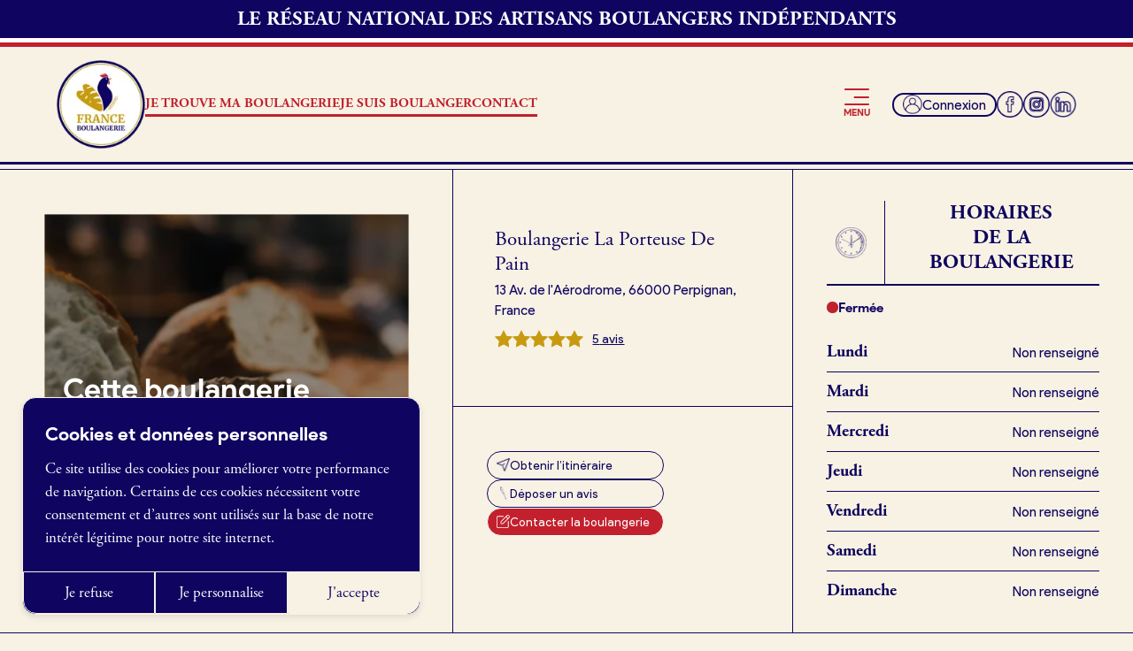

--- FILE ---
content_type: text/html; charset=utf-8
request_url: https://www.franceboulangerie.fr/boulangeries/la-porteuse-de-pain-perpignan
body_size: 32341
content:
<!DOCTYPE html><html lang="fr"><head><meta charSet="utf-8"/><link rel="preconnect" href="https://use.typekit.net"/><link rel="preconnect" href="https://p.typekit.net"/><link rel="preload" as="font" href="/_next/static/media/05b7c7478a5bea2b-s.p.woff2" crossorigin="" type="font/woff2"/><link rel="preload" as="font" href="/_next/static/media/0e624a809a5a7ece-s.p.woff2" crossorigin="" type="font/woff2"/><link rel="preload" as="font" href="/_next/static/media/29ff2d91bef67c95-s.p.woff2" crossorigin="" type="font/woff2"/><link rel="preload" as="font" href="/_next/static/media/2c3af947870bad17-s.p.woff2" crossorigin="" type="font/woff2"/><link rel="preload" as="font" href="/_next/static/media/2e783947b46ea109-s.p.woff2" crossorigin="" type="font/woff2"/><link rel="preload" as="font" href="/_next/static/media/6c31124487a8d41a-s.p.woff2" crossorigin="" type="font/woff2"/><link rel="preload" as="font" href="/_next/static/media/6ee27c647db819f0-s.p.woff2" crossorigin="" type="font/woff2"/><link rel="preload" as="font" href="/_next/static/media/77e22cb993ffae4d-s.p.woff2" crossorigin="" type="font/woff2"/><link rel="preload" as="font" href="/_next/static/media/a7b906118a3cb128-s.p.woff2" crossorigin="" type="font/woff2"/><link rel="preload" as="font" href="/_next/static/media/feb94b9049f6597c-s.p.woff2" crossorigin="" type="font/woff2"/><link rel="stylesheet" href="/_next/static/css/4eda2d41ecf67d1c.css" data-precedence="next"/><link rel="preload" href="/_next/static/chunks/webpack-8059b8f99895c177.js" as="script"/><link rel="preload" href="/_next/static/chunks/bf6a786c-c07b2a5d331264e4.js" as="script"/><link rel="preload" href="/_next/static/chunks/399-dfd462107b590df0.js" as="script"/><link rel="preload" href="/_next/static/chunks/main-app-30806d4cde0f0df2.js" as="script"/><meta name="theme-color" content="#F7F2E4"/><title>Boulangerie La Porteuse De Pain I France Boulangerie</title><meta name="description" content="Votre boulangerie La Porteuse De Pain - Boulangerie ouverte - Boulangerie à proximité - Boulangerie, Pâtisserie, Restauration - France Boulangerie"/><meta name="application-name" content="France Boulangerie"/><link rel="manifest" href="/manifest.json"/><meta name="viewport" content="width=device-width, initial-scale=1"/><meta name="robots" content="index, follow, max-video-preview:-1, max-image-preview:large, max-snippet:-1"/><link rel="canonical" href="https://www.franceboulangerie.fr/boulangeries/la-porteuse-de-pain-perpignan"/><meta property="og:title" content="Boulangerie La Porteuse De Pain I France Boulangerie"/><meta property="og:description" content="Votre boulangerie La Porteuse De Pain - Boulangerie ouverte - Boulangerie à proximité - Boulangerie, Pâtisserie, Restauration - France Boulangerie"/><meta property="og:url" content="https://www.franceboulangerie.fr/boulangeries/la-porteuse-de-pain-perpignan"/><meta property="og:site_name" content="France Boulangerie"/><meta property="og:image" content="https://back.franceboulangerie.fr/wp-content/uploads/2023/09/Le-reseau-des-boulangeries-independantes-1200-%C3%97-675-px.jpg"/><meta property="og:image:width" content="1200"/><meta property="og:image:height" content="675"/><meta property="og:type" content="article"/><meta name="twitter:card" content="summary"/><meta name="twitter:title" content="Boulangerie La Porteuse De Pain I France Boulangerie"/><meta name="twitter:description" content="Votre boulangerie La Porteuse De Pain - Boulangerie ouverte - Boulangerie à proximité - Boulangerie, Pâtisserie, Restauration - France Boulangerie"/><meta name="twitter:image" content="https://back.franceboulangerie.fr/wp-content/uploads/2023/09/Le-reseau-des-boulangeries-independantes-1200-%C3%97-675-px.jpg"/><meta name="twitter:image:width" content="1200"/><meta name="twitter:image:height" content="675"/><meta name="next-size-adjust"/><script>(self.__next_s=self.__next_s||[]).push([0,{"children":"\n                        window.addEventListener(\"load\", function () {\n                            document.body.classList.remove(\"preload\");\n                        });\n                    "}])</script><script>(self.__next_s=self.__next_s||[]).push([0,{"children":"\n                    function handleATTStatus(status) {\n                        if (status !== 'authorized') {\n                            const cookiesConsent = document.querySelectorAll('.cookies-consent');\n                    \n                            // For each element with class cookies-consent, add the hidden class\n                            cookiesConsent.forEach((element) => {\n                                element.classList.add('!hidden');\n                            });\n                        }\n                    }\n                    \n                    window.handleATTStatus = handleATTStatus;\n                    "}])</script><script src="/_next/static/chunks/polyfills-78c92fac7aa8fdd8.js" noModule=""></script></head><body class="__className_2a2296 preload"><header class="main-header pb-3 z-[1001] relative lg:pb-0 opened:z-[10000]"><div class="w-full bg-blue text-center text-white font-secondary py-1.5 font-bold text-13 md:text-20 px"><span>LE RÉSEAU NATIONAL DES ARTISANS BOULANGERS INDÉPENDANTS</span></div><div class="w-full h-[5px] bg-white"></div><div class="w-full h-[5px] bg-red"></div><div class="flex px pt-3 items-center justify-between lg:pb-3"><div class="flex items-center gap-x-5 xl:gap-x-10"><a class="" aria-disabled="false" aria-label="Logo" href="/"><img alt="" loading="eager" width="296" height="296" decoding="async" data-nimg="1" class="max-w-[80px] lg:max-w-[100px]" style="color:transparent" sizes="(max-width: 1024px) 80px, 100px" srcSet="/_next/image?url=https%3A%2F%2Fback.franceboulangerie.fr%2Fwp-content%2Fuploads%2F2023%2F05%2FLOGO-PNG-BLANC-1.png&amp;w=16&amp;q=75 16w, /_next/image?url=https%3A%2F%2Fback.franceboulangerie.fr%2Fwp-content%2Fuploads%2F2023%2F05%2FLOGO-PNG-BLANC-1.png&amp;w=32&amp;q=75 32w, /_next/image?url=https%3A%2F%2Fback.franceboulangerie.fr%2Fwp-content%2Fuploads%2F2023%2F05%2FLOGO-PNG-BLANC-1.png&amp;w=48&amp;q=75 48w, /_next/image?url=https%3A%2F%2Fback.franceboulangerie.fr%2Fwp-content%2Fuploads%2F2023%2F05%2FLOGO-PNG-BLANC-1.png&amp;w=64&amp;q=75 64w, /_next/image?url=https%3A%2F%2Fback.franceboulangerie.fr%2Fwp-content%2Fuploads%2F2023%2F05%2FLOGO-PNG-BLANC-1.png&amp;w=96&amp;q=75 96w, /_next/image?url=https%3A%2F%2Fback.franceboulangerie.fr%2Fwp-content%2Fuploads%2F2023%2F05%2FLOGO-PNG-BLANC-1.png&amp;w=128&amp;q=75 128w, /_next/image?url=https%3A%2F%2Fback.franceboulangerie.fr%2Fwp-content%2Fuploads%2F2023%2F05%2FLOGO-PNG-BLANC-1.png&amp;w=256&amp;q=75 256w, /_next/image?url=https%3A%2F%2Fback.franceboulangerie.fr%2Fwp-content%2Fuploads%2F2023%2F05%2FLOGO-PNG-BLANC-1.png&amp;w=384&amp;q=75 384w, /_next/image?url=https%3A%2F%2Fback.franceboulangerie.fr%2Fwp-content%2Fuploads%2F2023%2F05%2FLOGO-PNG-BLANC-1.png&amp;w=640&amp;q=75 640w, /_next/image?url=https%3A%2F%2Fback.franceboulangerie.fr%2Fwp-content%2Fuploads%2F2023%2F05%2FLOGO-PNG-BLANC-1.png&amp;w=750&amp;q=75 750w, /_next/image?url=https%3A%2F%2Fback.franceboulangerie.fr%2Fwp-content%2Fuploads%2F2023%2F05%2FLOGO-PNG-BLANC-1.png&amp;w=828&amp;q=75 828w, /_next/image?url=https%3A%2F%2Fback.franceboulangerie.fr%2Fwp-content%2Fuploads%2F2023%2F05%2FLOGO-PNG-BLANC-1.png&amp;w=1080&amp;q=75 1080w, /_next/image?url=https%3A%2F%2Fback.franceboulangerie.fr%2Fwp-content%2Fuploads%2F2023%2F05%2FLOGO-PNG-BLANC-1.png&amp;w=1200&amp;q=75 1200w, /_next/image?url=https%3A%2F%2Fback.franceboulangerie.fr%2Fwp-content%2Fuploads%2F2023%2F05%2FLOGO-PNG-BLANC-1.png&amp;w=1920&amp;q=75 1920w, /_next/image?url=https%3A%2F%2Fback.franceboulangerie.fr%2Fwp-content%2Fuploads%2F2023%2F05%2FLOGO-PNG-BLANC-1.png&amp;w=2048&amp;q=75 2048w, /_next/image?url=https%3A%2F%2Fback.franceboulangerie.fr%2Fwp-content%2Fuploads%2F2023%2F05%2FLOGO-PNG-BLANC-1.png&amp;w=3840&amp;q=75 3840w" src="/_next/image?url=https%3A%2F%2Fback.franceboulangerie.fr%2Fwp-content%2Fuploads%2F2023%2F05%2FLOGO-PNG-BLANC-1.png&amp;w=3840&amp;q=75"/></a><div class="hidden lg:block"><ul class="flex items-center gap-x-4 2xl:gap-x-10"><li><a class="text-11 xl:text-13 2xl:text-16 uppercase font-bold text-red font-secondary hidden lg:block underlined-red-reversed" aria-disabled="false" href="/boulangeries">Je trouve ma boulangerie</a></li><li><a class="text-11 xl:text-13 2xl:text-16 uppercase font-bold text-red font-secondary hidden lg:block underlined-red underlined-fixed" aria-disabled="false" href="/">Je suis boulanger</a><ul class="flex flex-col absolute bg-blue px-5 py-2 transition-all translate-x-[50px] opacity-0 pointer-events-none"><li><a class="text-14 text-white my-3 inline-block underlined-white" aria-disabled="false" href="/je-decouvre-france-boulangerie">Je découvre France Boulangerie</a></li><li><a class="text-14 text-white my-3 inline-block underlined-white" aria-disabled="false" href="/pourquoi-adherer-a-france-boulangerie">Pourquoi adhérer à France Boulangerie</a></li><li><a class="text-14 text-white my-3 inline-block underlined-white" aria-disabled="false" href="/je-reference-ma-boulangerie">Je crée mon site internet (gratuit)</a></li><li><a class="text-14 text-white my-3 inline-block underlined-white" aria-disabled="false" href="/offres-demploi">Offres d’emploi</a></li><li><a class="text-14 text-white my-3 inline-block underlined-white" aria-disabled="false" href="/offres-de-fonds-de-commerce">Offres de fonds de commerce</a></li></ul></li><li><a class="text-11 xl:text-13 2xl:text-16 uppercase font-bold text-red font-secondary hidden lg:block underlined-red-reversed" aria-disabled="false" href="/contact">Contact</a></li></ul></div></div><div class="lg:flex lg:items-center lg:gap-x-2"><button type="button" class="lg:mr-1 xl:mr-5 lg:flex lg:flex-col lg:items-center lg:gap-y-1" aria-label="Open menu"><svg xmlns="http://www.w3.org/2000/svg" width="28.748" height="19" viewBox="0 0 28.748 19"><g transform="translate(-370.838 -45.5)"><line x2="26.748" transform="translate(371.838 46.5)" fill="none" stroke="#c2202d" stroke-linecap="round" stroke-width="2"></line><line x2="26.748" transform="translate(371.838 63.5)" fill="none" stroke="#c2202d" stroke-linecap="round" stroke-width="2"></line><line x2="16" transform="translate(382.586 55.5)" fill="none" stroke="#c2202d" stroke-linecap="round" stroke-width="2"></line></g></svg><span class="text-[11px] text-red hidden lg:block font-bold">MENU</span></button><a class="border-[2px] border-blue text-13 rounded-full px-2 gap-x-1 items-center hidden lg:flex group transition-colors hover:bg-blue hover:text-white" aria-disabled="false" href="/connexion"><img alt="" loading="lazy" width="57" height="57" decoding="async" data-nimg="1" class="max-w-h-[22px] transition-all group-hover:brightness-0 group-hover:invert" style="color:transparent" srcSet="/_next/image?url=https%3A%2F%2Fback.franceboulangerie.fr%2Fwp-content%2Fuploads%2F2023%2F07%2FGroup-104.png&amp;w=64&amp;q=75 1x, /_next/image?url=https%3A%2F%2Fback.franceboulangerie.fr%2Fwp-content%2Fuploads%2F2023%2F07%2FGroup-104.png&amp;w=128&amp;q=75 2x" src="/_next/image?url=https%3A%2F%2Fback.franceboulangerie.fr%2Fwp-content%2Fuploads%2F2023%2F07%2FGroup-104.png&amp;w=128&amp;q=75"/><span class="inline-block">Connexion</span></a><a class="group transition-colors hover:bg-blue rounded-full" target="_blank" aria-disabled="false" aria-label="facebook" href="https://www.facebook.com/franceboulangerie/"><img alt="" loading="lazy" width="80" height="80" decoding="async" data-nimg="1" class="hidden lg:block w-[20px] h-[20px] lg:w-[30px] lg:h-[30px] transition-all group-hover:brightness-0 group-hover:invert" style="color:transparent" srcSet="/_next/image?url=https%3A%2F%2Fback.franceboulangerie.fr%2Fwp-content%2Fuploads%2F2023%2F07%2Ffacebook.png&amp;w=96&amp;q=75 1x, /_next/image?url=https%3A%2F%2Fback.franceboulangerie.fr%2Fwp-content%2Fuploads%2F2023%2F07%2Ffacebook.png&amp;w=256&amp;q=75 2x" src="/_next/image?url=https%3A%2F%2Fback.franceboulangerie.fr%2Fwp-content%2Fuploads%2F2023%2F07%2Ffacebook.png&amp;w=256&amp;q=75"/></a><a class="group transition-colors hover:bg-blue rounded-full" target="_blank" aria-disabled="false" aria-label="instagram" href="https://www.instagram.com/franceboulangerie/"><img alt="" loading="lazy" width="80" height="80" decoding="async" data-nimg="1" class="hidden lg:block w-[20px] h-[20px] lg:w-[30px] lg:h-[30px] transition-all group-hover:brightness-0 group-hover:invert" style="color:transparent" srcSet="/_next/image?url=https%3A%2F%2Fback.franceboulangerie.fr%2Fwp-content%2Fuploads%2F2023%2F07%2FInstagram.png&amp;w=96&amp;q=75 1x, /_next/image?url=https%3A%2F%2Fback.franceboulangerie.fr%2Fwp-content%2Fuploads%2F2023%2F07%2FInstagram.png&amp;w=256&amp;q=75 2x" src="/_next/image?url=https%3A%2F%2Fback.franceboulangerie.fr%2Fwp-content%2Fuploads%2F2023%2F07%2FInstagram.png&amp;w=256&amp;q=75"/></a><a class="group transition-colors hover:bg-blue rounded-full" target="_blank" aria-disabled="false" aria-label="linkedin" href="https://www.linkedin.com/company/france-boulangerie/"><img alt="" loading="lazy" width="1000" height="1000" decoding="async" data-nimg="1" class="hidden lg:block w-[20px] h-[20px] lg:w-[30px] lg:h-[30px] transition-all group-hover:brightness-0 group-hover:invert" style="color:transparent" srcSet="/_next/image?url=https%3A%2F%2Fback.franceboulangerie.fr%2Fwp-content%2Fuploads%2F2023%2F08%2Flinkedin.png&amp;w=1080&amp;q=75 1x, /_next/image?url=https%3A%2F%2Fback.franceboulangerie.fr%2Fwp-content%2Fuploads%2F2023%2F08%2Flinkedin.png&amp;w=2048&amp;q=75 2x" src="/_next/image?url=https%3A%2F%2Fback.franceboulangerie.fr%2Fwp-content%2Fuploads%2F2023%2F08%2Flinkedin.png&amp;w=2048&amp;q=75"/></a></div></div><div class="header-menu-mobile z-[1001] bg-blue w-full h-screen fixed top-0 left-0 overflow-y-auto overflow-x-hidden flex flex-col transition-all opacity-0 pointer-events-none opened:opacity-100 opened:pointer-events-auto"><div class="flex justify-end h-[70px]"><button type="button" class="border border-white w-h-[120px] rounded-full flex items-end translate-x-1/2 -translate-y-1/2"><span class="text-[45px] font-light text-white rotate-45 inline-block leading-[25px] mb-[25px] ml-[25px]">+</span></button></div><div class="px-[10%] flex flex-col h-full"><nav class="flex-grow flex w-full items-end"><ul class="flex flex-col w-full"><li class="text-white border-b border-b-white "><a class="flex items-center gap-5 py-4 " aria-disabled="false" href="/boulangeries"><span class="inline-block"><img alt="" loading="eager" width="50" height="38" decoding="async" data-nimg="1" class="max-w-[25px] h-auto" style="color:transparent" srcSet="/_next/image?url=https%3A%2F%2Fback.franceboulangerie.fr%2Fwp-content%2Fuploads%2F2023%2F05%2FJe-trouve-ma-boulangerie.png&amp;w=64&amp;q=75 1x, /_next/image?url=https%3A%2F%2Fback.franceboulangerie.fr%2Fwp-content%2Fuploads%2F2023%2F05%2FJe-trouve-ma-boulangerie.png&amp;w=128&amp;q=75 2x" src="/_next/image?url=https%3A%2F%2Fback.franceboulangerie.fr%2Fwp-content%2Fuploads%2F2023%2F05%2FJe-trouve-ma-boulangerie.png&amp;w=128&amp;q=75"/></span>Je trouve ma boulangerie</a></li><li class="text-white  "><a class="flex items-center gap-5 pt-4 " aria-disabled="false" href="/#"><span class="inline-block"><img alt="" loading="eager" width="50" height="58" decoding="async" data-nimg="1" class="max-w-[25px] h-auto" style="color:transparent" srcSet="/_next/image?url=https%3A%2F%2Fback.franceboulangerie.fr%2Fwp-content%2Fuploads%2F2023%2F05%2FJe-suis-boulanger.png&amp;w=64&amp;q=75 1x, /_next/image?url=https%3A%2F%2Fback.franceboulangerie.fr%2Fwp-content%2Fuploads%2F2023%2F05%2FJe-suis-boulanger.png&amp;w=128&amp;q=75 2x" src="/_next/image?url=https%3A%2F%2Fback.franceboulangerie.fr%2Fwp-content%2Fuploads%2F2023%2F05%2FJe-suis-boulanger.png&amp;w=128&amp;q=75"/></span>Je suis boulanger</a></li><li class="text-white  "><a class="flex items-center gap-5 pt-4 " aria-disabled="false" href="/je-decouvre-france-boulangerie"><span class="w-[25px] h-[1px] bg-white"></span>Je découvre France Boulangerie</a></li><li class="text-white  "><a class="flex items-center gap-5 pt-4 " aria-disabled="false" href="/pourquoi-adherer-a-france-boulangerie"><span class="w-[25px] h-[1px] bg-white"></span>Pourquoi adhérer à France Boulangerie</a></li><li class="text-white border-b border-b-white "><a class="flex items-center gap-5 py-4 " aria-disabled="false" href="/je-reference-ma-boulangerie"><span class="w-[25px] h-[1px] bg-white"></span>Je référence ma boulangerie (gratuit)</a></li><li class="text-white  "><a class="flex items-center gap-5 pt-4 " aria-disabled="false" href="/offres-demploi"><span class="inline-block"><img alt="" loading="eager" width="50" height="59" decoding="async" data-nimg="1" class="max-w-[25px] h-auto" style="color:transparent" srcSet="/_next/image?url=https%3A%2F%2Fback.franceboulangerie.fr%2Fwp-content%2Fuploads%2F2023%2F05%2FOffres-demploi.png&amp;w=64&amp;q=75 1x, /_next/image?url=https%3A%2F%2Fback.franceboulangerie.fr%2Fwp-content%2Fuploads%2F2023%2F05%2FOffres-demploi.png&amp;w=128&amp;q=75 2x" src="/_next/image?url=https%3A%2F%2Fback.franceboulangerie.fr%2Fwp-content%2Fuploads%2F2023%2F05%2FOffres-demploi.png&amp;w=128&amp;q=75"/></span>Offres d’emploi</a></li><li class="text-white border-b border-b-white "><a class="flex items-center gap-5 py-4 " aria-disabled="false" href="/offres-de-fonds-de-commerce"><span class="inline-block"><img alt="" loading="eager" width="50" height="48" decoding="async" data-nimg="1" class="max-w-[25px] h-auto" style="color:transparent" srcSet="/_next/image?url=https%3A%2F%2Fback.franceboulangerie.fr%2Fwp-content%2Fuploads%2F2023%2F05%2FFond-de-commerce.png&amp;w=64&amp;q=75 1x, /_next/image?url=https%3A%2F%2Fback.franceboulangerie.fr%2Fwp-content%2Fuploads%2F2023%2F05%2FFond-de-commerce.png&amp;w=128&amp;q=75 2x" src="/_next/image?url=https%3A%2F%2Fback.franceboulangerie.fr%2Fwp-content%2Fuploads%2F2023%2F05%2FFond-de-commerce.png&amp;w=128&amp;q=75"/></span>Offres de fonds de commerce</a></li><li class="text-white border-b border-b-white "><a class="flex items-center gap-5 py-4 " aria-disabled="false" href="/je-suis-fournisseur"><span class="inline-block"><img alt="" loading="eager" width="50" height="57" decoding="async" data-nimg="1" class="max-w-[25px] h-auto" style="color:transparent" srcSet="/_next/image?url=https%3A%2F%2Fback.franceboulangerie.fr%2Fwp-content%2Fuploads%2F2023%2F05%2FJe-suis-fournisseur.png&amp;w=64&amp;q=75 1x, /_next/image?url=https%3A%2F%2Fback.franceboulangerie.fr%2Fwp-content%2Fuploads%2F2023%2F05%2FJe-suis-fournisseur.png&amp;w=128&amp;q=75 2x" src="/_next/image?url=https%3A%2F%2Fback.franceboulangerie.fr%2Fwp-content%2Fuploads%2F2023%2F05%2FJe-suis-fournisseur.png&amp;w=128&amp;q=75"/></span>Je suis fournisseur</a></li><li class="text-white border-b border-b-white "><a class="flex items-center gap-5 py-4 " aria-disabled="false" href="/actualites"><span class="inline-block"><img alt="" loading="eager" width="50" height="58" decoding="async" data-nimg="1" class="max-w-[25px] h-auto" style="color:transparent" srcSet="/_next/image?url=https%3A%2F%2Fback.franceboulangerie.fr%2Fwp-content%2Fuploads%2F2023%2F05%2FActualites.png&amp;w=64&amp;q=75 1x, /_next/image?url=https%3A%2F%2Fback.franceboulangerie.fr%2Fwp-content%2Fuploads%2F2023%2F05%2FActualites.png&amp;w=128&amp;q=75 2x" src="/_next/image?url=https%3A%2F%2Fback.franceboulangerie.fr%2Fwp-content%2Fuploads%2F2023%2F05%2FActualites.png&amp;w=128&amp;q=75"/></span>Actualités</a></li><li class="text-white  "><a class="flex items-center gap-5 pt-4 " aria-disabled="false" href="/inscription"><span class="inline-block"><img alt="" loading="eager" width="50" height="50" decoding="async" data-nimg="1" class="max-w-[25px] h-auto" style="color:transparent" srcSet="/_next/image?url=https%3A%2F%2Fback.franceboulangerie.fr%2Fwp-content%2Fuploads%2F2023%2F05%2FJe-cree-mon-compte.png&amp;w=64&amp;q=75 1x, /_next/image?url=https%3A%2F%2Fback.franceboulangerie.fr%2Fwp-content%2Fuploads%2F2023%2F05%2FJe-cree-mon-compte.png&amp;w=128&amp;q=75 2x" src="/_next/image?url=https%3A%2F%2Fback.franceboulangerie.fr%2Fwp-content%2Fuploads%2F2023%2F05%2FJe-cree-mon-compte.png&amp;w=128&amp;q=75"/></span>Je crée mon compte</a></li><li class="text-white border-b border-b-white "><a class="flex items-center gap-5 py-4 " aria-disabled="false" href="/connexion"><span class="inline-block"><img alt="" loading="eager" width="50" height="50" decoding="async" data-nimg="1" class="max-w-[25px] h-auto" style="color:transparent" srcSet="/_next/image?url=https%3A%2F%2Fback.franceboulangerie.fr%2Fwp-content%2Fuploads%2F2023%2F05%2FMon-espace.png&amp;w=64&amp;q=75 1x, /_next/image?url=https%3A%2F%2Fback.franceboulangerie.fr%2Fwp-content%2Fuploads%2F2023%2F05%2FMon-espace.png&amp;w=128&amp;q=75 2x" src="/_next/image?url=https%3A%2F%2Fback.franceboulangerie.fr%2Fwp-content%2Fuploads%2F2023%2F05%2FMon-espace.png&amp;w=128&amp;q=75"/></span>Connexion</a></li></ul></nav><div class="mt-10 pb-10"><div class="flex gap-2 "><a class="" target="_blank" aria-disabled="false" aria-label="facebook" href="https://www.facebook.com/franceboulangerie/"><img alt="" loading="lazy" width="80" height="80" decoding="async" data-nimg="1" class="w-[30px] h-[30px]" style="color:transparent" sizes="30px" srcSet="/_next/image?url=https%3A%2F%2Fback.franceboulangerie.fr%2Fwp-content%2Fuploads%2F2023%2F05%2Ffacebook-1.png&amp;w=16&amp;q=75 16w, /_next/image?url=https%3A%2F%2Fback.franceboulangerie.fr%2Fwp-content%2Fuploads%2F2023%2F05%2Ffacebook-1.png&amp;w=32&amp;q=75 32w, /_next/image?url=https%3A%2F%2Fback.franceboulangerie.fr%2Fwp-content%2Fuploads%2F2023%2F05%2Ffacebook-1.png&amp;w=48&amp;q=75 48w, /_next/image?url=https%3A%2F%2Fback.franceboulangerie.fr%2Fwp-content%2Fuploads%2F2023%2F05%2Ffacebook-1.png&amp;w=64&amp;q=75 64w, /_next/image?url=https%3A%2F%2Fback.franceboulangerie.fr%2Fwp-content%2Fuploads%2F2023%2F05%2Ffacebook-1.png&amp;w=96&amp;q=75 96w, /_next/image?url=https%3A%2F%2Fback.franceboulangerie.fr%2Fwp-content%2Fuploads%2F2023%2F05%2Ffacebook-1.png&amp;w=128&amp;q=75 128w, /_next/image?url=https%3A%2F%2Fback.franceboulangerie.fr%2Fwp-content%2Fuploads%2F2023%2F05%2Ffacebook-1.png&amp;w=256&amp;q=75 256w, /_next/image?url=https%3A%2F%2Fback.franceboulangerie.fr%2Fwp-content%2Fuploads%2F2023%2F05%2Ffacebook-1.png&amp;w=384&amp;q=75 384w, /_next/image?url=https%3A%2F%2Fback.franceboulangerie.fr%2Fwp-content%2Fuploads%2F2023%2F05%2Ffacebook-1.png&amp;w=640&amp;q=75 640w, /_next/image?url=https%3A%2F%2Fback.franceboulangerie.fr%2Fwp-content%2Fuploads%2F2023%2F05%2Ffacebook-1.png&amp;w=750&amp;q=75 750w, /_next/image?url=https%3A%2F%2Fback.franceboulangerie.fr%2Fwp-content%2Fuploads%2F2023%2F05%2Ffacebook-1.png&amp;w=828&amp;q=75 828w, /_next/image?url=https%3A%2F%2Fback.franceboulangerie.fr%2Fwp-content%2Fuploads%2F2023%2F05%2Ffacebook-1.png&amp;w=1080&amp;q=75 1080w, /_next/image?url=https%3A%2F%2Fback.franceboulangerie.fr%2Fwp-content%2Fuploads%2F2023%2F05%2Ffacebook-1.png&amp;w=1200&amp;q=75 1200w, /_next/image?url=https%3A%2F%2Fback.franceboulangerie.fr%2Fwp-content%2Fuploads%2F2023%2F05%2Ffacebook-1.png&amp;w=1920&amp;q=75 1920w, /_next/image?url=https%3A%2F%2Fback.franceboulangerie.fr%2Fwp-content%2Fuploads%2F2023%2F05%2Ffacebook-1.png&amp;w=2048&amp;q=75 2048w, /_next/image?url=https%3A%2F%2Fback.franceboulangerie.fr%2Fwp-content%2Fuploads%2F2023%2F05%2Ffacebook-1.png&amp;w=3840&amp;q=75 3840w" src="/_next/image?url=https%3A%2F%2Fback.franceboulangerie.fr%2Fwp-content%2Fuploads%2F2023%2F05%2Ffacebook-1.png&amp;w=3840&amp;q=75"/></a><a class="" target="_blank" aria-disabled="false" aria-label="instagram" href="https://www.instagram.com/franceboulangerie/"><img alt="" loading="lazy" width="80" height="80" decoding="async" data-nimg="1" class="w-[30px] h-[30px]" style="color:transparent" sizes="30px" srcSet="/_next/image?url=https%3A%2F%2Fback.franceboulangerie.fr%2Fwp-content%2Fuploads%2F2023%2F05%2FInstagram-1.png&amp;w=16&amp;q=75 16w, /_next/image?url=https%3A%2F%2Fback.franceboulangerie.fr%2Fwp-content%2Fuploads%2F2023%2F05%2FInstagram-1.png&amp;w=32&amp;q=75 32w, /_next/image?url=https%3A%2F%2Fback.franceboulangerie.fr%2Fwp-content%2Fuploads%2F2023%2F05%2FInstagram-1.png&amp;w=48&amp;q=75 48w, /_next/image?url=https%3A%2F%2Fback.franceboulangerie.fr%2Fwp-content%2Fuploads%2F2023%2F05%2FInstagram-1.png&amp;w=64&amp;q=75 64w, /_next/image?url=https%3A%2F%2Fback.franceboulangerie.fr%2Fwp-content%2Fuploads%2F2023%2F05%2FInstagram-1.png&amp;w=96&amp;q=75 96w, /_next/image?url=https%3A%2F%2Fback.franceboulangerie.fr%2Fwp-content%2Fuploads%2F2023%2F05%2FInstagram-1.png&amp;w=128&amp;q=75 128w, /_next/image?url=https%3A%2F%2Fback.franceboulangerie.fr%2Fwp-content%2Fuploads%2F2023%2F05%2FInstagram-1.png&amp;w=256&amp;q=75 256w, /_next/image?url=https%3A%2F%2Fback.franceboulangerie.fr%2Fwp-content%2Fuploads%2F2023%2F05%2FInstagram-1.png&amp;w=384&amp;q=75 384w, /_next/image?url=https%3A%2F%2Fback.franceboulangerie.fr%2Fwp-content%2Fuploads%2F2023%2F05%2FInstagram-1.png&amp;w=640&amp;q=75 640w, /_next/image?url=https%3A%2F%2Fback.franceboulangerie.fr%2Fwp-content%2Fuploads%2F2023%2F05%2FInstagram-1.png&amp;w=750&amp;q=75 750w, /_next/image?url=https%3A%2F%2Fback.franceboulangerie.fr%2Fwp-content%2Fuploads%2F2023%2F05%2FInstagram-1.png&amp;w=828&amp;q=75 828w, /_next/image?url=https%3A%2F%2Fback.franceboulangerie.fr%2Fwp-content%2Fuploads%2F2023%2F05%2FInstagram-1.png&amp;w=1080&amp;q=75 1080w, /_next/image?url=https%3A%2F%2Fback.franceboulangerie.fr%2Fwp-content%2Fuploads%2F2023%2F05%2FInstagram-1.png&amp;w=1200&amp;q=75 1200w, /_next/image?url=https%3A%2F%2Fback.franceboulangerie.fr%2Fwp-content%2Fuploads%2F2023%2F05%2FInstagram-1.png&amp;w=1920&amp;q=75 1920w, /_next/image?url=https%3A%2F%2Fback.franceboulangerie.fr%2Fwp-content%2Fuploads%2F2023%2F05%2FInstagram-1.png&amp;w=2048&amp;q=75 2048w, /_next/image?url=https%3A%2F%2Fback.franceboulangerie.fr%2Fwp-content%2Fuploads%2F2023%2F05%2FInstagram-1.png&amp;w=3840&amp;q=75 3840w" src="/_next/image?url=https%3A%2F%2Fback.franceboulangerie.fr%2Fwp-content%2Fuploads%2F2023%2F05%2FInstagram-1.png&amp;w=3840&amp;q=75"/></a><a class="" target="_blank" aria-disabled="false" aria-label="linkedin" href="https://www.linkedin.com/company/france-boulangerie/"><img src="https://back.franceboulangerie.fr/wp-content/uploads/2023/07/linkedin-1.svg" alt="" sizes="30px" loading="lazy" class="w-[30px] h-[30px]"/></a></div><div class="mt-2"><p class="text-16 text-white">France Boulangerie<br />
1 rue Alexandre Fleming<br />
49100 Angers<br />
09 86 23 49 09</p>
</div></div></div></div><div class="header-menu-desktop bg-blue w-full overflow-x-hidden absolute transition-all opacity-0 pointer-events-none pt-[100px] pb-[50px] opened:opacity-100 opened:pointer-events-auto" data-opened="false"><div class="px-[13%] flex flex-col h-full"><nav class="flex-grow flex w-full pb-[50px]"><div class="flex w-full"><ul class="flex flex-col gap-y-5 w-fit px-[15px] first:pl-0 last:pr-0"><li class="text-white "><a class="flex items-center gap-5" aria-disabled="false" href="#"><span class="inline-block"><img alt="" loading="eager" width="50" height="58" decoding="async" data-nimg="1" class="max-w-[25px] h-auto" style="color:transparent" srcSet="/_next/image?url=https%3A%2F%2Fback.franceboulangerie.fr%2Fwp-content%2Fuploads%2F2023%2F05%2FJe-suis-boulanger.png&amp;w=64&amp;q=75 1x, /_next/image?url=https%3A%2F%2Fback.franceboulangerie.fr%2Fwp-content%2Fuploads%2F2023%2F05%2FJe-suis-boulanger.png&amp;w=128&amp;q=75 2x" src="/_next/image?url=https%3A%2F%2Fback.franceboulangerie.fr%2Fwp-content%2Fuploads%2F2023%2F05%2FJe-suis-boulanger.png&amp;w=128&amp;q=75"/></span><span class="underlined-white">Je suis boulanger</span></a></li><li class="text-white "><a class="flex items-center gap-5" aria-disabled="false" href="/je-decouvre-france-boulangerie"><span class="inline-block bg-white w-[25px] h-[1px]"></span><span class="underlined-white">Je découvre France Boulangerie</span></a></li><li class="text-white "><a class="flex items-center gap-5" aria-disabled="false" href="/pourquoi-adherer-a-france-boulangerie"><span class="inline-block bg-white w-[25px] h-[1px]"></span><span class="underlined-white">Pourquoi adhérer à France Boulangerie</span></a></li><li class="text-white "><a class="flex items-center gap-5" aria-disabled="false" href="/je-reference-ma-boulangerie"><span class="inline-block bg-white w-[25px] h-[1px]"></span><span class="underlined-white">Je référence ma boulangerie</span></a></li></ul><div class="h-full w-[1px] mx-auto bg-white"></div><ul class="flex flex-col gap-y-5 w-fit px-[15px] first:pl-0 last:pr-0"><li class="text-white "><a class="flex items-center gap-5" aria-disabled="false" href="/offres-demploi"><span class="inline-block"><img alt="" loading="eager" width="50" height="59" decoding="async" data-nimg="1" class="max-w-[25px] h-auto" style="color:transparent" srcSet="/_next/image?url=https%3A%2F%2Fback.franceboulangerie.fr%2Fwp-content%2Fuploads%2F2023%2F05%2FOffres-demploi.png&amp;w=64&amp;q=75 1x, /_next/image?url=https%3A%2F%2Fback.franceboulangerie.fr%2Fwp-content%2Fuploads%2F2023%2F05%2FOffres-demploi.png&amp;w=128&amp;q=75 2x" src="/_next/image?url=https%3A%2F%2Fback.franceboulangerie.fr%2Fwp-content%2Fuploads%2F2023%2F05%2FOffres-demploi.png&amp;w=128&amp;q=75"/></span><span class="underlined-white">Offres d’emploi</span></a></li><li class="text-white "><a class="flex items-center gap-5" aria-disabled="false" href="/offres-de-fonds-de-commerce"><span class="inline-block"><img alt="" loading="eager" width="50" height="48" decoding="async" data-nimg="1" class="max-w-[25px] h-auto" style="color:transparent" srcSet="/_next/image?url=https%3A%2F%2Fback.franceboulangerie.fr%2Fwp-content%2Fuploads%2F2023%2F05%2FFond-de-commerce.png&amp;w=64&amp;q=75 1x, /_next/image?url=https%3A%2F%2Fback.franceboulangerie.fr%2Fwp-content%2Fuploads%2F2023%2F05%2FFond-de-commerce.png&amp;w=128&amp;q=75 2x" src="/_next/image?url=https%3A%2F%2Fback.franceboulangerie.fr%2Fwp-content%2Fuploads%2F2023%2F05%2FFond-de-commerce.png&amp;w=128&amp;q=75"/></span><span class="underlined-white">Fonds de commerce</span></a></li><li class="text-white "><span class="flex items-center gap-5 opacity-0"><span class="inline-block bg-white w-[25px] h-[1px]"></span>Élément de menu</span></li><li class="text-white "><a class="flex items-center gap-5" aria-disabled="false" href="/actualites"><span class="inline-block"><img alt="" loading="eager" width="50" height="58" decoding="async" data-nimg="1" class="max-w-[25px] h-auto" style="color:transparent" srcSet="/_next/image?url=https%3A%2F%2Fback.franceboulangerie.fr%2Fwp-content%2Fuploads%2F2023%2F05%2FActualites.png&amp;w=64&amp;q=75 1x, /_next/image?url=https%3A%2F%2Fback.franceboulangerie.fr%2Fwp-content%2Fuploads%2F2023%2F05%2FActualites.png&amp;w=128&amp;q=75 2x" src="/_next/image?url=https%3A%2F%2Fback.franceboulangerie.fr%2Fwp-content%2Fuploads%2F2023%2F05%2FActualites.png&amp;w=128&amp;q=75"/></span><span class="underlined-white">Actualités</span></a></li></ul><div class="h-full w-[1px] mx-auto bg-white"></div><ul class="flex flex-col gap-y-5 w-fit px-[15px] first:pl-0 last:pr-0"><li class="text-white "><a class="flex items-center gap-5" aria-disabled="false" href="/je-suis-fournisseur"><span class="inline-block"><img alt="" loading="eager" width="50" height="57" decoding="async" data-nimg="1" class="max-w-[25px] h-auto" style="color:transparent" srcSet="/_next/image?url=https%3A%2F%2Fback.franceboulangerie.fr%2Fwp-content%2Fuploads%2F2023%2F05%2FJe-suis-fournisseur.png&amp;w=64&amp;q=75 1x, /_next/image?url=https%3A%2F%2Fback.franceboulangerie.fr%2Fwp-content%2Fuploads%2F2023%2F05%2FJe-suis-fournisseur.png&amp;w=128&amp;q=75 2x" src="/_next/image?url=https%3A%2F%2Fback.franceboulangerie.fr%2Fwp-content%2Fuploads%2F2023%2F05%2FJe-suis-fournisseur.png&amp;w=128&amp;q=75"/></span><span class="underlined-white">Je suis fournisseur</span></a></li></ul></div></nav><div class="border-t border-t-white pt-[50px]"><ul class="flex gap-x-10 items-center"><li class="text-white text-13 "><a class="flex items-center gap-5" aria-disabled="false" href="/inscription"><span class="inline-block"><img alt="" loading="eager" width="50" height="50" decoding="async" data-nimg="1" class="max-w-[25px] h-auto" style="color:transparent" srcSet="/_next/image?url=https%3A%2F%2Fback.franceboulangerie.fr%2Fwp-content%2Fuploads%2F2023%2F05%2FJe-cree-mon-compte.png&amp;w=64&amp;q=75 1x, /_next/image?url=https%3A%2F%2Fback.franceboulangerie.fr%2Fwp-content%2Fuploads%2F2023%2F05%2FJe-cree-mon-compte.png&amp;w=128&amp;q=75 2x" src="/_next/image?url=https%3A%2F%2Fback.franceboulangerie.fr%2Fwp-content%2Fuploads%2F2023%2F05%2FJe-cree-mon-compte.png&amp;w=128&amp;q=75"/></span><span class="underlined-white">Je crée mon compte</span></a></li><li class="text-white text-13 hidden"><a class="flex items-center gap-5" aria-disabled="false" href="/mon-espace"><span class="inline-block"><img alt="" loading="eager" width="50" height="50" decoding="async" data-nimg="1" class="max-w-[25px] h-auto" style="color:transparent" srcSet="/_next/image?url=https%3A%2F%2Fback.franceboulangerie.fr%2Fwp-content%2Fuploads%2F2023%2F05%2FMon-espace.png&amp;w=64&amp;q=75 1x, /_next/image?url=https%3A%2F%2Fback.franceboulangerie.fr%2Fwp-content%2Fuploads%2F2023%2F05%2FMon-espace.png&amp;w=128&amp;q=75 2x" src="/_next/image?url=https%3A%2F%2Fback.franceboulangerie.fr%2Fwp-content%2Fuploads%2F2023%2F05%2FMon-espace.png&amp;w=128&amp;q=75"/></span><span class="underlined-white">Mon espace</span></a></li><li class="text-white text-13 "><a class="flex items-center gap-5" aria-disabled="false" href="/connexion"><span class="inline-block"><img alt="" loading="eager" width="50" height="50" decoding="async" data-nimg="1" class="max-w-[25px] h-auto" style="color:transparent" srcSet="/_next/image?url=https%3A%2F%2Fback.franceboulangerie.fr%2Fwp-content%2Fuploads%2F2023%2F05%2FMon-espace.png&amp;w=64&amp;q=75 1x, /_next/image?url=https%3A%2F%2Fback.franceboulangerie.fr%2Fwp-content%2Fuploads%2F2023%2F05%2FMon-espace.png&amp;w=128&amp;q=75 2x" src="/_next/image?url=https%3A%2F%2Fback.franceboulangerie.fr%2Fwp-content%2Fuploads%2F2023%2F05%2FMon-espace.png&amp;w=128&amp;q=75"/></span><span class="underlined-white">Connexion</span></a></li></ul></div></div></div><div class="w-full h-[3px] bg-blue hidden lg:block"></div><div class="w-full h-[1px] bg-blue mt-1 hidden lg:block"></div></header><main class="pb-[50px] lg:pb-0"><div class="lg:flex"><section class="h-[70vh] absolute top-0 left-0 w-full lg:relative lg:h-auto lg:w-[40%] lg:border-r overflow-hidden"><div class=""><div class="group lg:absolute lg:w-[calc(100%-100px)] lg:h-[calc(100%-100px)] lg:top-1/2 lg:left-1/2 lg:-translate-y-1/2 lg:-translate-x-1/2" data-id="1" data-active="true"><img alt="Boulangerie" loading="eager" width="2560" height="1440" decoding="async" data-nimg="1" class="w-full h-full object-cover absolute top-0 left-0 group-active:opacity-100 opacity-0 transition-opacity duration-500 ease-in-out" style="color:transparent" sizes="(max-width: 1024px) 100vw, 40vw" srcSet="/_next/image?url=%2F_next%2Fstatic%2Fmedia%2Fdefault-thumbnail-bakery.5636cc92.jpg&amp;w=256&amp;q=75 256w, /_next/image?url=%2F_next%2Fstatic%2Fmedia%2Fdefault-thumbnail-bakery.5636cc92.jpg&amp;w=384&amp;q=75 384w, /_next/image?url=%2F_next%2Fstatic%2Fmedia%2Fdefault-thumbnail-bakery.5636cc92.jpg&amp;w=640&amp;q=75 640w, /_next/image?url=%2F_next%2Fstatic%2Fmedia%2Fdefault-thumbnail-bakery.5636cc92.jpg&amp;w=750&amp;q=75 750w, /_next/image?url=%2F_next%2Fstatic%2Fmedia%2Fdefault-thumbnail-bakery.5636cc92.jpg&amp;w=828&amp;q=75 828w, /_next/image?url=%2F_next%2Fstatic%2Fmedia%2Fdefault-thumbnail-bakery.5636cc92.jpg&amp;w=1080&amp;q=75 1080w, /_next/image?url=%2F_next%2Fstatic%2Fmedia%2Fdefault-thumbnail-bakery.5636cc92.jpg&amp;w=1200&amp;q=75 1200w, /_next/image?url=%2F_next%2Fstatic%2Fmedia%2Fdefault-thumbnail-bakery.5636cc92.jpg&amp;w=1920&amp;q=75 1920w, /_next/image?url=%2F_next%2Fstatic%2Fmedia%2Fdefault-thumbnail-bakery.5636cc92.jpg&amp;w=2048&amp;q=75 2048w, /_next/image?url=%2F_next%2Fstatic%2Fmedia%2Fdefault-thumbnail-bakery.5636cc92.jpg&amp;w=3840&amp;q=75 3840w" src="/_next/image?url=%2F_next%2Fstatic%2Fmedia%2Fdefault-thumbnail-bakery.5636cc92.jpg&amp;w=3840&amp;q=75"/><div class="absolute w-full bg-black-transparent-44 h-full"><div class="absolute bottom-0 left-0 w-full px py-[50px]"><p class="text-30 text-white font-bold">Cette boulangerie<br/>existe-t-elle encore ?</p><p class="text-white mt-2 text-20">Si oui, cette boulangerie<br/>n&#x27;est pas encore inscrite</p><button type="button" class="button-style-1 button-style-1__white  button-style-1__fit !py-1 mt-2 !px-5 hover:bg-white-transparent "><span style="display:inherit" class="absolute left-1/2 -translate-x-1/2 w-full opacity-0"><span style="background-color:#fff;width:10px;height:10px;margin:2px;border-radius:100%;display:inline-block;animation:react-spinners-PulseLoader-pulse 0.75s 0.12s infinite cubic-bezier(0.2, 0.68, 0.18, 1.08);animation-fill-mode:both"></span><span style="background-color:#fff;width:10px;height:10px;margin:2px;border-radius:100%;display:inline-block;animation:react-spinners-PulseLoader-pulse 0.75s 0.24s infinite cubic-bezier(0.2, 0.68, 0.18, 1.08);animation-fill-mode:both"></span><span style="background-color:#fff;width:10px;height:10px;margin:2px;border-radius:100%;display:inline-block;animation:react-spinners-PulseLoader-pulse 0.75s 0.36s infinite cubic-bezier(0.2, 0.68, 0.18, 1.08);animation-fill-mode:both"></span></span>Je suis le propriétaire</button></div></div></div></div></section><div class="fixed top-3 right-3 flex flex-col items-end gap-3 z-[10002]"></div><div class="lg:w-[60%] lg:flex lg:flex-wrap"><div class="lg:w-1/2 lg:border-r"><section class="lg:!mt-0 lg:px-[10%] lg:py-[50px] lg:border-b" style="margin-top:calc(70vh - 125px)"><div class="w-full h-[5px] bg-blue lg:hidden"></div><div class="w-full h-[5px] bg-white lg:hidden"></div><div class="w-full h-[5px] bg-red lg:hidden"></div><div class="bg-blue px-[3%] py-3 flex items-end justify-between lg:bg-transparent lg:flex-col-reverse lg:items-start"><div><div class="flex gap-x-2"><h1 class="text-20 font-bold text-white font-base normal-case lg:text-blue lg:font-secondary lg:font-normal">Boulangerie La Porteuse De Pain</h1></div><p class="text-13 text-white mt-0.5 lg:text-blue">13 Av. de l&#x27;Aérodrome, 66000 Perpignan, France</p><div class="mt-2 hidden gap-x-4 items-center lg:flex"><div class="items-center hidden lg:flex"><div class="relative w-fit "><div class="flex items-center gap-x-[2px]"><svg xmlns="http://www.w3.org/2000/svg" width="36.512" height="34.725" viewBox="0 0 36.512 34.725" class="fill-beige w-h-[12px] lg:w-h-[15px] xl:w-h-[20px]"><g><path d="M18.256,1.506l-5.2,10.535L1.433,13.729l8.412,8.2L7.859,33.506l10.4-5.466,10.4,5.466L26.668,21.929l8.412-8.2L23.455,12.041Z" stroke="none"></path><path d="M 6.973028182983398 34.72513961791992 L 7.201428413391113 33.39369964599609 L 9.128326416015625 22.16159629821777 L 0.967401385307312 14.2065258026123 L 1.462300679122563e-05 13.2635383605957 L 1.336921453475952 13.06940650939941 L 12.61396217346191 11.43173122406006 L 17.65788269042969 1.211378931999207 L 18.25572204589844 1.891454121505376e-05 L 18.85356140136719 1.211378931999207 L 23.8974666595459 11.43169784545898 L 35.17537689208984 13.06937980651855 L 36.51231002807617 13.2635383605957 L 35.54489517211914 14.2065258026123 L 27.38393974304199 22.1616268157959 L 29.30998802185059 33.39375305175781 L 29.53828239440918 34.7250862121582 L 28.34268188476562 34.09650039672852 L 18.25572204589844 28.79341697692871 L 8.168735504150391 34.09650039672852 L 6.973028182983398 34.72513961791992 Z M 18.25572204589844 27.28705978393555 L 18.56596183776855 27.45015335083008 L 27.7675666809082 32.28777313232422 L 26.01057434082031 22.04154014587402 L 25.95132255554199 21.69612693786621 L 26.20230865478516 21.45148849487305 L 33.64682006835938 14.19476127624512 L 23.35894775390625 12.70084571838379 L 23.0120677947998 12.65047264099121 L 22.8569221496582 12.33612632751465 L 18.25572204589844 3.012845039367676 L 13.65452194213867 12.33612632751465 L 13.49937438964844 12.65044593811035 L 13.15249538421631 12.70081901550293 L 2.865442991256714 14.19472503662109 L 10.30998802185059 21.45148849487305 L 10.56097507476807 21.69615173339844 L 10.50172138214111 22.04159164428711 L 8.743972778320312 32.28771209716797 L 17.94548225402832 27.45015335083008 L 18.25572204589844 27.28705978393555 Z" stroke="none" fill="#c89a10"></path></g></svg><svg xmlns="http://www.w3.org/2000/svg" width="36.512" height="34.725" viewBox="0 0 36.512 34.725" class="fill-beige w-h-[12px] lg:w-h-[15px] xl:w-h-[20px]"><g><path d="M18.256,1.506l-5.2,10.535L1.433,13.729l8.412,8.2L7.859,33.506l10.4-5.466,10.4,5.466L26.668,21.929l8.412-8.2L23.455,12.041Z" stroke="none"></path><path d="M 6.973028182983398 34.72513961791992 L 7.201428413391113 33.39369964599609 L 9.128326416015625 22.16159629821777 L 0.967401385307312 14.2065258026123 L 1.462300679122563e-05 13.2635383605957 L 1.336921453475952 13.06940650939941 L 12.61396217346191 11.43173122406006 L 17.65788269042969 1.211378931999207 L 18.25572204589844 1.891454121505376e-05 L 18.85356140136719 1.211378931999207 L 23.8974666595459 11.43169784545898 L 35.17537689208984 13.06937980651855 L 36.51231002807617 13.2635383605957 L 35.54489517211914 14.2065258026123 L 27.38393974304199 22.1616268157959 L 29.30998802185059 33.39375305175781 L 29.53828239440918 34.7250862121582 L 28.34268188476562 34.09650039672852 L 18.25572204589844 28.79341697692871 L 8.168735504150391 34.09650039672852 L 6.973028182983398 34.72513961791992 Z M 18.25572204589844 27.28705978393555 L 18.56596183776855 27.45015335083008 L 27.7675666809082 32.28777313232422 L 26.01057434082031 22.04154014587402 L 25.95132255554199 21.69612693786621 L 26.20230865478516 21.45148849487305 L 33.64682006835938 14.19476127624512 L 23.35894775390625 12.70084571838379 L 23.0120677947998 12.65047264099121 L 22.8569221496582 12.33612632751465 L 18.25572204589844 3.012845039367676 L 13.65452194213867 12.33612632751465 L 13.49937438964844 12.65044593811035 L 13.15249538421631 12.70081901550293 L 2.865442991256714 14.19472503662109 L 10.30998802185059 21.45148849487305 L 10.56097507476807 21.69615173339844 L 10.50172138214111 22.04159164428711 L 8.743972778320312 32.28771209716797 L 17.94548225402832 27.45015335083008 L 18.25572204589844 27.28705978393555 Z" stroke="none" fill="#c89a10"></path></g></svg><svg xmlns="http://www.w3.org/2000/svg" width="36.512" height="34.725" viewBox="0 0 36.512 34.725" class="fill-beige w-h-[12px] lg:w-h-[15px] xl:w-h-[20px]"><g><path d="M18.256,1.506l-5.2,10.535L1.433,13.729l8.412,8.2L7.859,33.506l10.4-5.466,10.4,5.466L26.668,21.929l8.412-8.2L23.455,12.041Z" stroke="none"></path><path d="M 6.973028182983398 34.72513961791992 L 7.201428413391113 33.39369964599609 L 9.128326416015625 22.16159629821777 L 0.967401385307312 14.2065258026123 L 1.462300679122563e-05 13.2635383605957 L 1.336921453475952 13.06940650939941 L 12.61396217346191 11.43173122406006 L 17.65788269042969 1.211378931999207 L 18.25572204589844 1.891454121505376e-05 L 18.85356140136719 1.211378931999207 L 23.8974666595459 11.43169784545898 L 35.17537689208984 13.06937980651855 L 36.51231002807617 13.2635383605957 L 35.54489517211914 14.2065258026123 L 27.38393974304199 22.1616268157959 L 29.30998802185059 33.39375305175781 L 29.53828239440918 34.7250862121582 L 28.34268188476562 34.09650039672852 L 18.25572204589844 28.79341697692871 L 8.168735504150391 34.09650039672852 L 6.973028182983398 34.72513961791992 Z M 18.25572204589844 27.28705978393555 L 18.56596183776855 27.45015335083008 L 27.7675666809082 32.28777313232422 L 26.01057434082031 22.04154014587402 L 25.95132255554199 21.69612693786621 L 26.20230865478516 21.45148849487305 L 33.64682006835938 14.19476127624512 L 23.35894775390625 12.70084571838379 L 23.0120677947998 12.65047264099121 L 22.8569221496582 12.33612632751465 L 18.25572204589844 3.012845039367676 L 13.65452194213867 12.33612632751465 L 13.49937438964844 12.65044593811035 L 13.15249538421631 12.70081901550293 L 2.865442991256714 14.19472503662109 L 10.30998802185059 21.45148849487305 L 10.56097507476807 21.69615173339844 L 10.50172138214111 22.04159164428711 L 8.743972778320312 32.28771209716797 L 17.94548225402832 27.45015335083008 L 18.25572204589844 27.28705978393555 Z" stroke="none" fill="#c89a10"></path></g></svg><svg xmlns="http://www.w3.org/2000/svg" width="36.512" height="34.725" viewBox="0 0 36.512 34.725" class="fill-beige w-h-[12px] lg:w-h-[15px] xl:w-h-[20px]"><g><path d="M18.256,1.506l-5.2,10.535L1.433,13.729l8.412,8.2L7.859,33.506l10.4-5.466,10.4,5.466L26.668,21.929l8.412-8.2L23.455,12.041Z" stroke="none"></path><path d="M 6.973028182983398 34.72513961791992 L 7.201428413391113 33.39369964599609 L 9.128326416015625 22.16159629821777 L 0.967401385307312 14.2065258026123 L 1.462300679122563e-05 13.2635383605957 L 1.336921453475952 13.06940650939941 L 12.61396217346191 11.43173122406006 L 17.65788269042969 1.211378931999207 L 18.25572204589844 1.891454121505376e-05 L 18.85356140136719 1.211378931999207 L 23.8974666595459 11.43169784545898 L 35.17537689208984 13.06937980651855 L 36.51231002807617 13.2635383605957 L 35.54489517211914 14.2065258026123 L 27.38393974304199 22.1616268157959 L 29.30998802185059 33.39375305175781 L 29.53828239440918 34.7250862121582 L 28.34268188476562 34.09650039672852 L 18.25572204589844 28.79341697692871 L 8.168735504150391 34.09650039672852 L 6.973028182983398 34.72513961791992 Z M 18.25572204589844 27.28705978393555 L 18.56596183776855 27.45015335083008 L 27.7675666809082 32.28777313232422 L 26.01057434082031 22.04154014587402 L 25.95132255554199 21.69612693786621 L 26.20230865478516 21.45148849487305 L 33.64682006835938 14.19476127624512 L 23.35894775390625 12.70084571838379 L 23.0120677947998 12.65047264099121 L 22.8569221496582 12.33612632751465 L 18.25572204589844 3.012845039367676 L 13.65452194213867 12.33612632751465 L 13.49937438964844 12.65044593811035 L 13.15249538421631 12.70081901550293 L 2.865442991256714 14.19472503662109 L 10.30998802185059 21.45148849487305 L 10.56097507476807 21.69615173339844 L 10.50172138214111 22.04159164428711 L 8.743972778320312 32.28771209716797 L 17.94548225402832 27.45015335083008 L 18.25572204589844 27.28705978393555 Z" stroke="none" fill="#c89a10"></path></g></svg><svg xmlns="http://www.w3.org/2000/svg" width="36.512" height="34.725" viewBox="0 0 36.512 34.725" class="fill-beige w-h-[12px] lg:w-h-[15px] xl:w-h-[20px]"><g><path d="M18.256,1.506l-5.2,10.535L1.433,13.729l8.412,8.2L7.859,33.506l10.4-5.466,10.4,5.466L26.668,21.929l8.412-8.2L23.455,12.041Z" stroke="none"></path><path d="M 6.973028182983398 34.72513961791992 L 7.201428413391113 33.39369964599609 L 9.128326416015625 22.16159629821777 L 0.967401385307312 14.2065258026123 L 1.462300679122563e-05 13.2635383605957 L 1.336921453475952 13.06940650939941 L 12.61396217346191 11.43173122406006 L 17.65788269042969 1.211378931999207 L 18.25572204589844 1.891454121505376e-05 L 18.85356140136719 1.211378931999207 L 23.8974666595459 11.43169784545898 L 35.17537689208984 13.06937980651855 L 36.51231002807617 13.2635383605957 L 35.54489517211914 14.2065258026123 L 27.38393974304199 22.1616268157959 L 29.30998802185059 33.39375305175781 L 29.53828239440918 34.7250862121582 L 28.34268188476562 34.09650039672852 L 18.25572204589844 28.79341697692871 L 8.168735504150391 34.09650039672852 L 6.973028182983398 34.72513961791992 Z M 18.25572204589844 27.28705978393555 L 18.56596183776855 27.45015335083008 L 27.7675666809082 32.28777313232422 L 26.01057434082031 22.04154014587402 L 25.95132255554199 21.69612693786621 L 26.20230865478516 21.45148849487305 L 33.64682006835938 14.19476127624512 L 23.35894775390625 12.70084571838379 L 23.0120677947998 12.65047264099121 L 22.8569221496582 12.33612632751465 L 18.25572204589844 3.012845039367676 L 13.65452194213867 12.33612632751465 L 13.49937438964844 12.65044593811035 L 13.15249538421631 12.70081901550293 L 2.865442991256714 14.19472503662109 L 10.30998802185059 21.45148849487305 L 10.56097507476807 21.69615173339844 L 10.50172138214111 22.04159164428711 L 8.743972778320312 32.28771209716797 L 17.94548225402832 27.45015335083008 L 18.25572204589844 27.28705978393555 Z" stroke="none" fill="#c89a10"></path></g></svg></div><div class="flex items-center gap-x-[2px] absolute top-0 overflow-hidden w-full"><svg xmlns="http://www.w3.org/2000/svg" width="36.512" height="34.725" viewBox="0 0 36.512 34.725" class="fill-gold min-max-w-h-[12px] lg:min-max-w-h-[15px] xl:min-max-w-h-[20px]"><g><path d="M18.256,1.506l-5.2,10.535L1.433,13.729l8.412,8.2L7.859,33.506l10.4-5.466,10.4,5.466L26.668,21.929l8.412-8.2L23.455,12.041Z" stroke="none"></path><path d="M 6.973028182983398 34.72513961791992 L 7.201428413391113 33.39369964599609 L 9.128326416015625 22.16159629821777 L 0.967401385307312 14.2065258026123 L 1.462300679122563e-05 13.2635383605957 L 1.336921453475952 13.06940650939941 L 12.61396217346191 11.43173122406006 L 17.65788269042969 1.211378931999207 L 18.25572204589844 1.891454121505376e-05 L 18.85356140136719 1.211378931999207 L 23.8974666595459 11.43169784545898 L 35.17537689208984 13.06937980651855 L 36.51231002807617 13.2635383605957 L 35.54489517211914 14.2065258026123 L 27.38393974304199 22.1616268157959 L 29.30998802185059 33.39375305175781 L 29.53828239440918 34.7250862121582 L 28.34268188476562 34.09650039672852 L 18.25572204589844 28.79341697692871 L 8.168735504150391 34.09650039672852 L 6.973028182983398 34.72513961791992 Z M 18.25572204589844 27.28705978393555 L 18.56596183776855 27.45015335083008 L 27.7675666809082 32.28777313232422 L 26.01057434082031 22.04154014587402 L 25.95132255554199 21.69612693786621 L 26.20230865478516 21.45148849487305 L 33.64682006835938 14.19476127624512 L 23.35894775390625 12.70084571838379 L 23.0120677947998 12.65047264099121 L 22.8569221496582 12.33612632751465 L 18.25572204589844 3.012845039367676 L 13.65452194213867 12.33612632751465 L 13.49937438964844 12.65044593811035 L 13.15249538421631 12.70081901550293 L 2.865442991256714 14.19472503662109 L 10.30998802185059 21.45148849487305 L 10.56097507476807 21.69615173339844 L 10.50172138214111 22.04159164428711 L 8.743972778320312 32.28771209716797 L 17.94548225402832 27.45015335083008 L 18.25572204589844 27.28705978393555 Z" stroke="none" fill="#c89a10"></path></g></svg><svg xmlns="http://www.w3.org/2000/svg" width="36.512" height="34.725" viewBox="0 0 36.512 34.725" class="fill-gold min-max-w-h-[12px] lg:min-max-w-h-[15px] xl:min-max-w-h-[20px]"><g><path d="M18.256,1.506l-5.2,10.535L1.433,13.729l8.412,8.2L7.859,33.506l10.4-5.466,10.4,5.466L26.668,21.929l8.412-8.2L23.455,12.041Z" stroke="none"></path><path d="M 6.973028182983398 34.72513961791992 L 7.201428413391113 33.39369964599609 L 9.128326416015625 22.16159629821777 L 0.967401385307312 14.2065258026123 L 1.462300679122563e-05 13.2635383605957 L 1.336921453475952 13.06940650939941 L 12.61396217346191 11.43173122406006 L 17.65788269042969 1.211378931999207 L 18.25572204589844 1.891454121505376e-05 L 18.85356140136719 1.211378931999207 L 23.8974666595459 11.43169784545898 L 35.17537689208984 13.06937980651855 L 36.51231002807617 13.2635383605957 L 35.54489517211914 14.2065258026123 L 27.38393974304199 22.1616268157959 L 29.30998802185059 33.39375305175781 L 29.53828239440918 34.7250862121582 L 28.34268188476562 34.09650039672852 L 18.25572204589844 28.79341697692871 L 8.168735504150391 34.09650039672852 L 6.973028182983398 34.72513961791992 Z M 18.25572204589844 27.28705978393555 L 18.56596183776855 27.45015335083008 L 27.7675666809082 32.28777313232422 L 26.01057434082031 22.04154014587402 L 25.95132255554199 21.69612693786621 L 26.20230865478516 21.45148849487305 L 33.64682006835938 14.19476127624512 L 23.35894775390625 12.70084571838379 L 23.0120677947998 12.65047264099121 L 22.8569221496582 12.33612632751465 L 18.25572204589844 3.012845039367676 L 13.65452194213867 12.33612632751465 L 13.49937438964844 12.65044593811035 L 13.15249538421631 12.70081901550293 L 2.865442991256714 14.19472503662109 L 10.30998802185059 21.45148849487305 L 10.56097507476807 21.69615173339844 L 10.50172138214111 22.04159164428711 L 8.743972778320312 32.28771209716797 L 17.94548225402832 27.45015335083008 L 18.25572204589844 27.28705978393555 Z" stroke="none" fill="#c89a10"></path></g></svg><svg xmlns="http://www.w3.org/2000/svg" width="36.512" height="34.725" viewBox="0 0 36.512 34.725" class="fill-gold min-max-w-h-[12px] lg:min-max-w-h-[15px] xl:min-max-w-h-[20px]"><g><path d="M18.256,1.506l-5.2,10.535L1.433,13.729l8.412,8.2L7.859,33.506l10.4-5.466,10.4,5.466L26.668,21.929l8.412-8.2L23.455,12.041Z" stroke="none"></path><path d="M 6.973028182983398 34.72513961791992 L 7.201428413391113 33.39369964599609 L 9.128326416015625 22.16159629821777 L 0.967401385307312 14.2065258026123 L 1.462300679122563e-05 13.2635383605957 L 1.336921453475952 13.06940650939941 L 12.61396217346191 11.43173122406006 L 17.65788269042969 1.211378931999207 L 18.25572204589844 1.891454121505376e-05 L 18.85356140136719 1.211378931999207 L 23.8974666595459 11.43169784545898 L 35.17537689208984 13.06937980651855 L 36.51231002807617 13.2635383605957 L 35.54489517211914 14.2065258026123 L 27.38393974304199 22.1616268157959 L 29.30998802185059 33.39375305175781 L 29.53828239440918 34.7250862121582 L 28.34268188476562 34.09650039672852 L 18.25572204589844 28.79341697692871 L 8.168735504150391 34.09650039672852 L 6.973028182983398 34.72513961791992 Z M 18.25572204589844 27.28705978393555 L 18.56596183776855 27.45015335083008 L 27.7675666809082 32.28777313232422 L 26.01057434082031 22.04154014587402 L 25.95132255554199 21.69612693786621 L 26.20230865478516 21.45148849487305 L 33.64682006835938 14.19476127624512 L 23.35894775390625 12.70084571838379 L 23.0120677947998 12.65047264099121 L 22.8569221496582 12.33612632751465 L 18.25572204589844 3.012845039367676 L 13.65452194213867 12.33612632751465 L 13.49937438964844 12.65044593811035 L 13.15249538421631 12.70081901550293 L 2.865442991256714 14.19472503662109 L 10.30998802185059 21.45148849487305 L 10.56097507476807 21.69615173339844 L 10.50172138214111 22.04159164428711 L 8.743972778320312 32.28771209716797 L 17.94548225402832 27.45015335083008 L 18.25572204589844 27.28705978393555 Z" stroke="none" fill="#c89a10"></path></g></svg><svg xmlns="http://www.w3.org/2000/svg" width="36.512" height="34.725" viewBox="0 0 36.512 34.725" class="fill-gold min-max-w-h-[12px] lg:min-max-w-h-[15px] xl:min-max-w-h-[20px]"><g><path d="M18.256,1.506l-5.2,10.535L1.433,13.729l8.412,8.2L7.859,33.506l10.4-5.466,10.4,5.466L26.668,21.929l8.412-8.2L23.455,12.041Z" stroke="none"></path><path d="M 6.973028182983398 34.72513961791992 L 7.201428413391113 33.39369964599609 L 9.128326416015625 22.16159629821777 L 0.967401385307312 14.2065258026123 L 1.462300679122563e-05 13.2635383605957 L 1.336921453475952 13.06940650939941 L 12.61396217346191 11.43173122406006 L 17.65788269042969 1.211378931999207 L 18.25572204589844 1.891454121505376e-05 L 18.85356140136719 1.211378931999207 L 23.8974666595459 11.43169784545898 L 35.17537689208984 13.06937980651855 L 36.51231002807617 13.2635383605957 L 35.54489517211914 14.2065258026123 L 27.38393974304199 22.1616268157959 L 29.30998802185059 33.39375305175781 L 29.53828239440918 34.7250862121582 L 28.34268188476562 34.09650039672852 L 18.25572204589844 28.79341697692871 L 8.168735504150391 34.09650039672852 L 6.973028182983398 34.72513961791992 Z M 18.25572204589844 27.28705978393555 L 18.56596183776855 27.45015335083008 L 27.7675666809082 32.28777313232422 L 26.01057434082031 22.04154014587402 L 25.95132255554199 21.69612693786621 L 26.20230865478516 21.45148849487305 L 33.64682006835938 14.19476127624512 L 23.35894775390625 12.70084571838379 L 23.0120677947998 12.65047264099121 L 22.8569221496582 12.33612632751465 L 18.25572204589844 3.012845039367676 L 13.65452194213867 12.33612632751465 L 13.49937438964844 12.65044593811035 L 13.15249538421631 12.70081901550293 L 2.865442991256714 14.19472503662109 L 10.30998802185059 21.45148849487305 L 10.56097507476807 21.69615173339844 L 10.50172138214111 22.04159164428711 L 8.743972778320312 32.28771209716797 L 17.94548225402832 27.45015335083008 L 18.25572204589844 27.28705978393555 Z" stroke="none" fill="#c89a10"></path></g></svg><svg xmlns="http://www.w3.org/2000/svg" width="36.512" height="34.725" viewBox="0 0 36.512 34.725" class="fill-gold min-max-w-h-[12px] lg:min-max-w-h-[15px] xl:min-max-w-h-[20px]"><g><path d="M18.256,1.506l-5.2,10.535L1.433,13.729l8.412,8.2L7.859,33.506l10.4-5.466,10.4,5.466L26.668,21.929l8.412-8.2L23.455,12.041Z" stroke="none"></path><path d="M 6.973028182983398 34.72513961791992 L 7.201428413391113 33.39369964599609 L 9.128326416015625 22.16159629821777 L 0.967401385307312 14.2065258026123 L 1.462300679122563e-05 13.2635383605957 L 1.336921453475952 13.06940650939941 L 12.61396217346191 11.43173122406006 L 17.65788269042969 1.211378931999207 L 18.25572204589844 1.891454121505376e-05 L 18.85356140136719 1.211378931999207 L 23.8974666595459 11.43169784545898 L 35.17537689208984 13.06937980651855 L 36.51231002807617 13.2635383605957 L 35.54489517211914 14.2065258026123 L 27.38393974304199 22.1616268157959 L 29.30998802185059 33.39375305175781 L 29.53828239440918 34.7250862121582 L 28.34268188476562 34.09650039672852 L 18.25572204589844 28.79341697692871 L 8.168735504150391 34.09650039672852 L 6.973028182983398 34.72513961791992 Z M 18.25572204589844 27.28705978393555 L 18.56596183776855 27.45015335083008 L 27.7675666809082 32.28777313232422 L 26.01057434082031 22.04154014587402 L 25.95132255554199 21.69612693786621 L 26.20230865478516 21.45148849487305 L 33.64682006835938 14.19476127624512 L 23.35894775390625 12.70084571838379 L 23.0120677947998 12.65047264099121 L 22.8569221496582 12.33612632751465 L 18.25572204589844 3.012845039367676 L 13.65452194213867 12.33612632751465 L 13.49937438964844 12.65044593811035 L 13.15249538421631 12.70081901550293 L 2.865442991256714 14.19472503662109 L 10.30998802185059 21.45148849487305 L 10.56097507476807 21.69615173339844 L 10.50172138214111 22.04159164428711 L 8.743972778320312 32.28771209716797 L 17.94548225402832 27.45015335083008 L 18.25572204589844 27.28705978393555 Z" stroke="none" fill="#c89a10"></path></g></svg></div></div><a class="text-12 ml-2 underline" aria-disabled="false" href="#avis">5<!-- --> avis</a></div><div class="flex items-center gap-x-2"></div></div></div><div class="flex items-center gap-x-1 lg:gap-x-2 lg:mb-1 lg:hidden"><span class="w-h-[9px] lg:w-h-[13px] rounded-full bg-red"></span><span class="text-white text-13 lg:text-blue lg:font-bold">Fermée</span></div></div></section><section class="px py-5 lg:px-[10%] lg:py-[50px]"><div class="flex justify-between lg:flex-col lg:gap-y-2"><div class="flex flex-col gap-y-1 lg:gap-y-2 w-1/2 lg:w-auto"></div><div class="flex flex-col gap-y-2 w-1/2 items-end lg:w-auto lg:items-start"><a class="border rounded-full px-2 flex items-center gap-x-2 text-11 py-1 w-fit lg:min-w-[200px] group hover:bg-blue hover:text-white transition-colors" target="_blank" aria-disabled="false" href="https://www.google.com/maps/dir/?api=1&amp;destination_place_id=ChIJ3z1FS-5usBIRpLcN4yxTEwo&amp;destination=13 Av. de l&#x27;Aérodrome, 66000 Perpignan, France"><img alt="" loading="lazy" width="28" height="28" decoding="async" data-nimg="1" class="max-w-h-[15px] object-contain group-hover:brightness-0 group-hover:invert transition-all" style="color:transparent" sizes="15px" srcSet="/_next/image?url=https%3A%2F%2Fback.franceboulangerie.fr%2Fwp-content%2Fuploads%2F2023%2F07%2FGroup-318.png&amp;w=16&amp;q=75 16w, /_next/image?url=https%3A%2F%2Fback.franceboulangerie.fr%2Fwp-content%2Fuploads%2F2023%2F07%2FGroup-318.png&amp;w=32&amp;q=75 32w, /_next/image?url=https%3A%2F%2Fback.franceboulangerie.fr%2Fwp-content%2Fuploads%2F2023%2F07%2FGroup-318.png&amp;w=48&amp;q=75 48w, /_next/image?url=https%3A%2F%2Fback.franceboulangerie.fr%2Fwp-content%2Fuploads%2F2023%2F07%2FGroup-318.png&amp;w=64&amp;q=75 64w, /_next/image?url=https%3A%2F%2Fback.franceboulangerie.fr%2Fwp-content%2Fuploads%2F2023%2F07%2FGroup-318.png&amp;w=96&amp;q=75 96w, /_next/image?url=https%3A%2F%2Fback.franceboulangerie.fr%2Fwp-content%2Fuploads%2F2023%2F07%2FGroup-318.png&amp;w=128&amp;q=75 128w, /_next/image?url=https%3A%2F%2Fback.franceboulangerie.fr%2Fwp-content%2Fuploads%2F2023%2F07%2FGroup-318.png&amp;w=256&amp;q=75 256w, /_next/image?url=https%3A%2F%2Fback.franceboulangerie.fr%2Fwp-content%2Fuploads%2F2023%2F07%2FGroup-318.png&amp;w=384&amp;q=75 384w, /_next/image?url=https%3A%2F%2Fback.franceboulangerie.fr%2Fwp-content%2Fuploads%2F2023%2F07%2FGroup-318.png&amp;w=640&amp;q=75 640w, /_next/image?url=https%3A%2F%2Fback.franceboulangerie.fr%2Fwp-content%2Fuploads%2F2023%2F07%2FGroup-318.png&amp;w=750&amp;q=75 750w, /_next/image?url=https%3A%2F%2Fback.franceboulangerie.fr%2Fwp-content%2Fuploads%2F2023%2F07%2FGroup-318.png&amp;w=828&amp;q=75 828w, /_next/image?url=https%3A%2F%2Fback.franceboulangerie.fr%2Fwp-content%2Fuploads%2F2023%2F07%2FGroup-318.png&amp;w=1080&amp;q=75 1080w, /_next/image?url=https%3A%2F%2Fback.franceboulangerie.fr%2Fwp-content%2Fuploads%2F2023%2F07%2FGroup-318.png&amp;w=1200&amp;q=75 1200w, /_next/image?url=https%3A%2F%2Fback.franceboulangerie.fr%2Fwp-content%2Fuploads%2F2023%2F07%2FGroup-318.png&amp;w=1920&amp;q=75 1920w, /_next/image?url=https%3A%2F%2Fback.franceboulangerie.fr%2Fwp-content%2Fuploads%2F2023%2F07%2FGroup-318.png&amp;w=2048&amp;q=75 2048w, /_next/image?url=https%3A%2F%2Fback.franceboulangerie.fr%2Fwp-content%2Fuploads%2F2023%2F07%2FGroup-318.png&amp;w=3840&amp;q=75 3840w" src="/_next/image?url=https%3A%2F%2Fback.franceboulangerie.fr%2Fwp-content%2Fuploads%2F2023%2F07%2FGroup-318.png&amp;w=3840&amp;q=75"/>Obtenir l’itinéraire</a><div class="flex items-center mt-1 lg:mt-2 lg:hidden"><div class="relative w-fit "><div class="flex items-center gap-x-[2px]"><svg xmlns="http://www.w3.org/2000/svg" width="36.512" height="34.725" viewBox="0 0 36.512 34.725" class="fill-beige w-h-[12px] lg:w-h-[15px] xl:w-h-[20px]"><g><path d="M18.256,1.506l-5.2,10.535L1.433,13.729l8.412,8.2L7.859,33.506l10.4-5.466,10.4,5.466L26.668,21.929l8.412-8.2L23.455,12.041Z" stroke="none"></path><path d="M 6.973028182983398 34.72513961791992 L 7.201428413391113 33.39369964599609 L 9.128326416015625 22.16159629821777 L 0.967401385307312 14.2065258026123 L 1.462300679122563e-05 13.2635383605957 L 1.336921453475952 13.06940650939941 L 12.61396217346191 11.43173122406006 L 17.65788269042969 1.211378931999207 L 18.25572204589844 1.891454121505376e-05 L 18.85356140136719 1.211378931999207 L 23.8974666595459 11.43169784545898 L 35.17537689208984 13.06937980651855 L 36.51231002807617 13.2635383605957 L 35.54489517211914 14.2065258026123 L 27.38393974304199 22.1616268157959 L 29.30998802185059 33.39375305175781 L 29.53828239440918 34.7250862121582 L 28.34268188476562 34.09650039672852 L 18.25572204589844 28.79341697692871 L 8.168735504150391 34.09650039672852 L 6.973028182983398 34.72513961791992 Z M 18.25572204589844 27.28705978393555 L 18.56596183776855 27.45015335083008 L 27.7675666809082 32.28777313232422 L 26.01057434082031 22.04154014587402 L 25.95132255554199 21.69612693786621 L 26.20230865478516 21.45148849487305 L 33.64682006835938 14.19476127624512 L 23.35894775390625 12.70084571838379 L 23.0120677947998 12.65047264099121 L 22.8569221496582 12.33612632751465 L 18.25572204589844 3.012845039367676 L 13.65452194213867 12.33612632751465 L 13.49937438964844 12.65044593811035 L 13.15249538421631 12.70081901550293 L 2.865442991256714 14.19472503662109 L 10.30998802185059 21.45148849487305 L 10.56097507476807 21.69615173339844 L 10.50172138214111 22.04159164428711 L 8.743972778320312 32.28771209716797 L 17.94548225402832 27.45015335083008 L 18.25572204589844 27.28705978393555 Z" stroke="none" fill="#c89a10"></path></g></svg><svg xmlns="http://www.w3.org/2000/svg" width="36.512" height="34.725" viewBox="0 0 36.512 34.725" class="fill-beige w-h-[12px] lg:w-h-[15px] xl:w-h-[20px]"><g><path d="M18.256,1.506l-5.2,10.535L1.433,13.729l8.412,8.2L7.859,33.506l10.4-5.466,10.4,5.466L26.668,21.929l8.412-8.2L23.455,12.041Z" stroke="none"></path><path d="M 6.973028182983398 34.72513961791992 L 7.201428413391113 33.39369964599609 L 9.128326416015625 22.16159629821777 L 0.967401385307312 14.2065258026123 L 1.462300679122563e-05 13.2635383605957 L 1.336921453475952 13.06940650939941 L 12.61396217346191 11.43173122406006 L 17.65788269042969 1.211378931999207 L 18.25572204589844 1.891454121505376e-05 L 18.85356140136719 1.211378931999207 L 23.8974666595459 11.43169784545898 L 35.17537689208984 13.06937980651855 L 36.51231002807617 13.2635383605957 L 35.54489517211914 14.2065258026123 L 27.38393974304199 22.1616268157959 L 29.30998802185059 33.39375305175781 L 29.53828239440918 34.7250862121582 L 28.34268188476562 34.09650039672852 L 18.25572204589844 28.79341697692871 L 8.168735504150391 34.09650039672852 L 6.973028182983398 34.72513961791992 Z M 18.25572204589844 27.28705978393555 L 18.56596183776855 27.45015335083008 L 27.7675666809082 32.28777313232422 L 26.01057434082031 22.04154014587402 L 25.95132255554199 21.69612693786621 L 26.20230865478516 21.45148849487305 L 33.64682006835938 14.19476127624512 L 23.35894775390625 12.70084571838379 L 23.0120677947998 12.65047264099121 L 22.8569221496582 12.33612632751465 L 18.25572204589844 3.012845039367676 L 13.65452194213867 12.33612632751465 L 13.49937438964844 12.65044593811035 L 13.15249538421631 12.70081901550293 L 2.865442991256714 14.19472503662109 L 10.30998802185059 21.45148849487305 L 10.56097507476807 21.69615173339844 L 10.50172138214111 22.04159164428711 L 8.743972778320312 32.28771209716797 L 17.94548225402832 27.45015335083008 L 18.25572204589844 27.28705978393555 Z" stroke="none" fill="#c89a10"></path></g></svg><svg xmlns="http://www.w3.org/2000/svg" width="36.512" height="34.725" viewBox="0 0 36.512 34.725" class="fill-beige w-h-[12px] lg:w-h-[15px] xl:w-h-[20px]"><g><path d="M18.256,1.506l-5.2,10.535L1.433,13.729l8.412,8.2L7.859,33.506l10.4-5.466,10.4,5.466L26.668,21.929l8.412-8.2L23.455,12.041Z" stroke="none"></path><path d="M 6.973028182983398 34.72513961791992 L 7.201428413391113 33.39369964599609 L 9.128326416015625 22.16159629821777 L 0.967401385307312 14.2065258026123 L 1.462300679122563e-05 13.2635383605957 L 1.336921453475952 13.06940650939941 L 12.61396217346191 11.43173122406006 L 17.65788269042969 1.211378931999207 L 18.25572204589844 1.891454121505376e-05 L 18.85356140136719 1.211378931999207 L 23.8974666595459 11.43169784545898 L 35.17537689208984 13.06937980651855 L 36.51231002807617 13.2635383605957 L 35.54489517211914 14.2065258026123 L 27.38393974304199 22.1616268157959 L 29.30998802185059 33.39375305175781 L 29.53828239440918 34.7250862121582 L 28.34268188476562 34.09650039672852 L 18.25572204589844 28.79341697692871 L 8.168735504150391 34.09650039672852 L 6.973028182983398 34.72513961791992 Z M 18.25572204589844 27.28705978393555 L 18.56596183776855 27.45015335083008 L 27.7675666809082 32.28777313232422 L 26.01057434082031 22.04154014587402 L 25.95132255554199 21.69612693786621 L 26.20230865478516 21.45148849487305 L 33.64682006835938 14.19476127624512 L 23.35894775390625 12.70084571838379 L 23.0120677947998 12.65047264099121 L 22.8569221496582 12.33612632751465 L 18.25572204589844 3.012845039367676 L 13.65452194213867 12.33612632751465 L 13.49937438964844 12.65044593811035 L 13.15249538421631 12.70081901550293 L 2.865442991256714 14.19472503662109 L 10.30998802185059 21.45148849487305 L 10.56097507476807 21.69615173339844 L 10.50172138214111 22.04159164428711 L 8.743972778320312 32.28771209716797 L 17.94548225402832 27.45015335083008 L 18.25572204589844 27.28705978393555 Z" stroke="none" fill="#c89a10"></path></g></svg><svg xmlns="http://www.w3.org/2000/svg" width="36.512" height="34.725" viewBox="0 0 36.512 34.725" class="fill-beige w-h-[12px] lg:w-h-[15px] xl:w-h-[20px]"><g><path d="M18.256,1.506l-5.2,10.535L1.433,13.729l8.412,8.2L7.859,33.506l10.4-5.466,10.4,5.466L26.668,21.929l8.412-8.2L23.455,12.041Z" stroke="none"></path><path d="M 6.973028182983398 34.72513961791992 L 7.201428413391113 33.39369964599609 L 9.128326416015625 22.16159629821777 L 0.967401385307312 14.2065258026123 L 1.462300679122563e-05 13.2635383605957 L 1.336921453475952 13.06940650939941 L 12.61396217346191 11.43173122406006 L 17.65788269042969 1.211378931999207 L 18.25572204589844 1.891454121505376e-05 L 18.85356140136719 1.211378931999207 L 23.8974666595459 11.43169784545898 L 35.17537689208984 13.06937980651855 L 36.51231002807617 13.2635383605957 L 35.54489517211914 14.2065258026123 L 27.38393974304199 22.1616268157959 L 29.30998802185059 33.39375305175781 L 29.53828239440918 34.7250862121582 L 28.34268188476562 34.09650039672852 L 18.25572204589844 28.79341697692871 L 8.168735504150391 34.09650039672852 L 6.973028182983398 34.72513961791992 Z M 18.25572204589844 27.28705978393555 L 18.56596183776855 27.45015335083008 L 27.7675666809082 32.28777313232422 L 26.01057434082031 22.04154014587402 L 25.95132255554199 21.69612693786621 L 26.20230865478516 21.45148849487305 L 33.64682006835938 14.19476127624512 L 23.35894775390625 12.70084571838379 L 23.0120677947998 12.65047264099121 L 22.8569221496582 12.33612632751465 L 18.25572204589844 3.012845039367676 L 13.65452194213867 12.33612632751465 L 13.49937438964844 12.65044593811035 L 13.15249538421631 12.70081901550293 L 2.865442991256714 14.19472503662109 L 10.30998802185059 21.45148849487305 L 10.56097507476807 21.69615173339844 L 10.50172138214111 22.04159164428711 L 8.743972778320312 32.28771209716797 L 17.94548225402832 27.45015335083008 L 18.25572204589844 27.28705978393555 Z" stroke="none" fill="#c89a10"></path></g></svg><svg xmlns="http://www.w3.org/2000/svg" width="36.512" height="34.725" viewBox="0 0 36.512 34.725" class="fill-beige w-h-[12px] lg:w-h-[15px] xl:w-h-[20px]"><g><path d="M18.256,1.506l-5.2,10.535L1.433,13.729l8.412,8.2L7.859,33.506l10.4-5.466,10.4,5.466L26.668,21.929l8.412-8.2L23.455,12.041Z" stroke="none"></path><path d="M 6.973028182983398 34.72513961791992 L 7.201428413391113 33.39369964599609 L 9.128326416015625 22.16159629821777 L 0.967401385307312 14.2065258026123 L 1.462300679122563e-05 13.2635383605957 L 1.336921453475952 13.06940650939941 L 12.61396217346191 11.43173122406006 L 17.65788269042969 1.211378931999207 L 18.25572204589844 1.891454121505376e-05 L 18.85356140136719 1.211378931999207 L 23.8974666595459 11.43169784545898 L 35.17537689208984 13.06937980651855 L 36.51231002807617 13.2635383605957 L 35.54489517211914 14.2065258026123 L 27.38393974304199 22.1616268157959 L 29.30998802185059 33.39375305175781 L 29.53828239440918 34.7250862121582 L 28.34268188476562 34.09650039672852 L 18.25572204589844 28.79341697692871 L 8.168735504150391 34.09650039672852 L 6.973028182983398 34.72513961791992 Z M 18.25572204589844 27.28705978393555 L 18.56596183776855 27.45015335083008 L 27.7675666809082 32.28777313232422 L 26.01057434082031 22.04154014587402 L 25.95132255554199 21.69612693786621 L 26.20230865478516 21.45148849487305 L 33.64682006835938 14.19476127624512 L 23.35894775390625 12.70084571838379 L 23.0120677947998 12.65047264099121 L 22.8569221496582 12.33612632751465 L 18.25572204589844 3.012845039367676 L 13.65452194213867 12.33612632751465 L 13.49937438964844 12.65044593811035 L 13.15249538421631 12.70081901550293 L 2.865442991256714 14.19472503662109 L 10.30998802185059 21.45148849487305 L 10.56097507476807 21.69615173339844 L 10.50172138214111 22.04159164428711 L 8.743972778320312 32.28771209716797 L 17.94548225402832 27.45015335083008 L 18.25572204589844 27.28705978393555 Z" stroke="none" fill="#c89a10"></path></g></svg></div><div class="flex items-center gap-x-[2px] absolute top-0 overflow-hidden w-full"><svg xmlns="http://www.w3.org/2000/svg" width="36.512" height="34.725" viewBox="0 0 36.512 34.725" class="fill-gold min-max-w-h-[12px] lg:min-max-w-h-[15px] xl:min-max-w-h-[20px]"><g><path d="M18.256,1.506l-5.2,10.535L1.433,13.729l8.412,8.2L7.859,33.506l10.4-5.466,10.4,5.466L26.668,21.929l8.412-8.2L23.455,12.041Z" stroke="none"></path><path d="M 6.973028182983398 34.72513961791992 L 7.201428413391113 33.39369964599609 L 9.128326416015625 22.16159629821777 L 0.967401385307312 14.2065258026123 L 1.462300679122563e-05 13.2635383605957 L 1.336921453475952 13.06940650939941 L 12.61396217346191 11.43173122406006 L 17.65788269042969 1.211378931999207 L 18.25572204589844 1.891454121505376e-05 L 18.85356140136719 1.211378931999207 L 23.8974666595459 11.43169784545898 L 35.17537689208984 13.06937980651855 L 36.51231002807617 13.2635383605957 L 35.54489517211914 14.2065258026123 L 27.38393974304199 22.1616268157959 L 29.30998802185059 33.39375305175781 L 29.53828239440918 34.7250862121582 L 28.34268188476562 34.09650039672852 L 18.25572204589844 28.79341697692871 L 8.168735504150391 34.09650039672852 L 6.973028182983398 34.72513961791992 Z M 18.25572204589844 27.28705978393555 L 18.56596183776855 27.45015335083008 L 27.7675666809082 32.28777313232422 L 26.01057434082031 22.04154014587402 L 25.95132255554199 21.69612693786621 L 26.20230865478516 21.45148849487305 L 33.64682006835938 14.19476127624512 L 23.35894775390625 12.70084571838379 L 23.0120677947998 12.65047264099121 L 22.8569221496582 12.33612632751465 L 18.25572204589844 3.012845039367676 L 13.65452194213867 12.33612632751465 L 13.49937438964844 12.65044593811035 L 13.15249538421631 12.70081901550293 L 2.865442991256714 14.19472503662109 L 10.30998802185059 21.45148849487305 L 10.56097507476807 21.69615173339844 L 10.50172138214111 22.04159164428711 L 8.743972778320312 32.28771209716797 L 17.94548225402832 27.45015335083008 L 18.25572204589844 27.28705978393555 Z" stroke="none" fill="#c89a10"></path></g></svg><svg xmlns="http://www.w3.org/2000/svg" width="36.512" height="34.725" viewBox="0 0 36.512 34.725" class="fill-gold min-max-w-h-[12px] lg:min-max-w-h-[15px] xl:min-max-w-h-[20px]"><g><path d="M18.256,1.506l-5.2,10.535L1.433,13.729l8.412,8.2L7.859,33.506l10.4-5.466,10.4,5.466L26.668,21.929l8.412-8.2L23.455,12.041Z" stroke="none"></path><path d="M 6.973028182983398 34.72513961791992 L 7.201428413391113 33.39369964599609 L 9.128326416015625 22.16159629821777 L 0.967401385307312 14.2065258026123 L 1.462300679122563e-05 13.2635383605957 L 1.336921453475952 13.06940650939941 L 12.61396217346191 11.43173122406006 L 17.65788269042969 1.211378931999207 L 18.25572204589844 1.891454121505376e-05 L 18.85356140136719 1.211378931999207 L 23.8974666595459 11.43169784545898 L 35.17537689208984 13.06937980651855 L 36.51231002807617 13.2635383605957 L 35.54489517211914 14.2065258026123 L 27.38393974304199 22.1616268157959 L 29.30998802185059 33.39375305175781 L 29.53828239440918 34.7250862121582 L 28.34268188476562 34.09650039672852 L 18.25572204589844 28.79341697692871 L 8.168735504150391 34.09650039672852 L 6.973028182983398 34.72513961791992 Z M 18.25572204589844 27.28705978393555 L 18.56596183776855 27.45015335083008 L 27.7675666809082 32.28777313232422 L 26.01057434082031 22.04154014587402 L 25.95132255554199 21.69612693786621 L 26.20230865478516 21.45148849487305 L 33.64682006835938 14.19476127624512 L 23.35894775390625 12.70084571838379 L 23.0120677947998 12.65047264099121 L 22.8569221496582 12.33612632751465 L 18.25572204589844 3.012845039367676 L 13.65452194213867 12.33612632751465 L 13.49937438964844 12.65044593811035 L 13.15249538421631 12.70081901550293 L 2.865442991256714 14.19472503662109 L 10.30998802185059 21.45148849487305 L 10.56097507476807 21.69615173339844 L 10.50172138214111 22.04159164428711 L 8.743972778320312 32.28771209716797 L 17.94548225402832 27.45015335083008 L 18.25572204589844 27.28705978393555 Z" stroke="none" fill="#c89a10"></path></g></svg><svg xmlns="http://www.w3.org/2000/svg" width="36.512" height="34.725" viewBox="0 0 36.512 34.725" class="fill-gold min-max-w-h-[12px] lg:min-max-w-h-[15px] xl:min-max-w-h-[20px]"><g><path d="M18.256,1.506l-5.2,10.535L1.433,13.729l8.412,8.2L7.859,33.506l10.4-5.466,10.4,5.466L26.668,21.929l8.412-8.2L23.455,12.041Z" stroke="none"></path><path d="M 6.973028182983398 34.72513961791992 L 7.201428413391113 33.39369964599609 L 9.128326416015625 22.16159629821777 L 0.967401385307312 14.2065258026123 L 1.462300679122563e-05 13.2635383605957 L 1.336921453475952 13.06940650939941 L 12.61396217346191 11.43173122406006 L 17.65788269042969 1.211378931999207 L 18.25572204589844 1.891454121505376e-05 L 18.85356140136719 1.211378931999207 L 23.8974666595459 11.43169784545898 L 35.17537689208984 13.06937980651855 L 36.51231002807617 13.2635383605957 L 35.54489517211914 14.2065258026123 L 27.38393974304199 22.1616268157959 L 29.30998802185059 33.39375305175781 L 29.53828239440918 34.7250862121582 L 28.34268188476562 34.09650039672852 L 18.25572204589844 28.79341697692871 L 8.168735504150391 34.09650039672852 L 6.973028182983398 34.72513961791992 Z M 18.25572204589844 27.28705978393555 L 18.56596183776855 27.45015335083008 L 27.7675666809082 32.28777313232422 L 26.01057434082031 22.04154014587402 L 25.95132255554199 21.69612693786621 L 26.20230865478516 21.45148849487305 L 33.64682006835938 14.19476127624512 L 23.35894775390625 12.70084571838379 L 23.0120677947998 12.65047264099121 L 22.8569221496582 12.33612632751465 L 18.25572204589844 3.012845039367676 L 13.65452194213867 12.33612632751465 L 13.49937438964844 12.65044593811035 L 13.15249538421631 12.70081901550293 L 2.865442991256714 14.19472503662109 L 10.30998802185059 21.45148849487305 L 10.56097507476807 21.69615173339844 L 10.50172138214111 22.04159164428711 L 8.743972778320312 32.28771209716797 L 17.94548225402832 27.45015335083008 L 18.25572204589844 27.28705978393555 Z" stroke="none" fill="#c89a10"></path></g></svg><svg xmlns="http://www.w3.org/2000/svg" width="36.512" height="34.725" viewBox="0 0 36.512 34.725" class="fill-gold min-max-w-h-[12px] lg:min-max-w-h-[15px] xl:min-max-w-h-[20px]"><g><path d="M18.256,1.506l-5.2,10.535L1.433,13.729l8.412,8.2L7.859,33.506l10.4-5.466,10.4,5.466L26.668,21.929l8.412-8.2L23.455,12.041Z" stroke="none"></path><path d="M 6.973028182983398 34.72513961791992 L 7.201428413391113 33.39369964599609 L 9.128326416015625 22.16159629821777 L 0.967401385307312 14.2065258026123 L 1.462300679122563e-05 13.2635383605957 L 1.336921453475952 13.06940650939941 L 12.61396217346191 11.43173122406006 L 17.65788269042969 1.211378931999207 L 18.25572204589844 1.891454121505376e-05 L 18.85356140136719 1.211378931999207 L 23.8974666595459 11.43169784545898 L 35.17537689208984 13.06937980651855 L 36.51231002807617 13.2635383605957 L 35.54489517211914 14.2065258026123 L 27.38393974304199 22.1616268157959 L 29.30998802185059 33.39375305175781 L 29.53828239440918 34.7250862121582 L 28.34268188476562 34.09650039672852 L 18.25572204589844 28.79341697692871 L 8.168735504150391 34.09650039672852 L 6.973028182983398 34.72513961791992 Z M 18.25572204589844 27.28705978393555 L 18.56596183776855 27.45015335083008 L 27.7675666809082 32.28777313232422 L 26.01057434082031 22.04154014587402 L 25.95132255554199 21.69612693786621 L 26.20230865478516 21.45148849487305 L 33.64682006835938 14.19476127624512 L 23.35894775390625 12.70084571838379 L 23.0120677947998 12.65047264099121 L 22.8569221496582 12.33612632751465 L 18.25572204589844 3.012845039367676 L 13.65452194213867 12.33612632751465 L 13.49937438964844 12.65044593811035 L 13.15249538421631 12.70081901550293 L 2.865442991256714 14.19472503662109 L 10.30998802185059 21.45148849487305 L 10.56097507476807 21.69615173339844 L 10.50172138214111 22.04159164428711 L 8.743972778320312 32.28771209716797 L 17.94548225402832 27.45015335083008 L 18.25572204589844 27.28705978393555 Z" stroke="none" fill="#c89a10"></path></g></svg><svg xmlns="http://www.w3.org/2000/svg" width="36.512" height="34.725" viewBox="0 0 36.512 34.725" class="fill-gold min-max-w-h-[12px] lg:min-max-w-h-[15px] xl:min-max-w-h-[20px]"><g><path d="M18.256,1.506l-5.2,10.535L1.433,13.729l8.412,8.2L7.859,33.506l10.4-5.466,10.4,5.466L26.668,21.929l8.412-8.2L23.455,12.041Z" stroke="none"></path><path d="M 6.973028182983398 34.72513961791992 L 7.201428413391113 33.39369964599609 L 9.128326416015625 22.16159629821777 L 0.967401385307312 14.2065258026123 L 1.462300679122563e-05 13.2635383605957 L 1.336921453475952 13.06940650939941 L 12.61396217346191 11.43173122406006 L 17.65788269042969 1.211378931999207 L 18.25572204589844 1.891454121505376e-05 L 18.85356140136719 1.211378931999207 L 23.8974666595459 11.43169784545898 L 35.17537689208984 13.06937980651855 L 36.51231002807617 13.2635383605957 L 35.54489517211914 14.2065258026123 L 27.38393974304199 22.1616268157959 L 29.30998802185059 33.39375305175781 L 29.53828239440918 34.7250862121582 L 28.34268188476562 34.09650039672852 L 18.25572204589844 28.79341697692871 L 8.168735504150391 34.09650039672852 L 6.973028182983398 34.72513961791992 Z M 18.25572204589844 27.28705978393555 L 18.56596183776855 27.45015335083008 L 27.7675666809082 32.28777313232422 L 26.01057434082031 22.04154014587402 L 25.95132255554199 21.69612693786621 L 26.20230865478516 21.45148849487305 L 33.64682006835938 14.19476127624512 L 23.35894775390625 12.70084571838379 L 23.0120677947998 12.65047264099121 L 22.8569221496582 12.33612632751465 L 18.25572204589844 3.012845039367676 L 13.65452194213867 12.33612632751465 L 13.49937438964844 12.65044593811035 L 13.15249538421631 12.70081901550293 L 2.865442991256714 14.19472503662109 L 10.30998802185059 21.45148849487305 L 10.56097507476807 21.69615173339844 L 10.50172138214111 22.04159164428711 L 8.743972778320312 32.28771209716797 L 17.94548225402832 27.45015335083008 L 18.25572204589844 27.28705978393555 Z" stroke="none" fill="#c89a10"></path></g></svg></div></div><a class="text-12 ml-2 underline" aria-disabled="false" href="#avis">5<!-- --> avis</a></div><button type="button" class="border rounded-full px-2 flex items-center gap-x-2 text-11 py-1 w-fit lg:min-w-[200px] group hover:bg-blue hover:text-white transition-colors "><img alt="Submit review" loading="lazy" width="122" height="252" decoding="async" data-nimg="1" class="max-w-h-[15px] object-contain group-hover:invert transition-all" style="color:transparent" sizes="15px" srcSet="/_next/image?url=%2F_next%2Fstatic%2Fmedia%2Fsubmit-review.9906d84d.png&amp;w=16&amp;q=75 16w, /_next/image?url=%2F_next%2Fstatic%2Fmedia%2Fsubmit-review.9906d84d.png&amp;w=32&amp;q=75 32w, /_next/image?url=%2F_next%2Fstatic%2Fmedia%2Fsubmit-review.9906d84d.png&amp;w=48&amp;q=75 48w, /_next/image?url=%2F_next%2Fstatic%2Fmedia%2Fsubmit-review.9906d84d.png&amp;w=64&amp;q=75 64w, /_next/image?url=%2F_next%2Fstatic%2Fmedia%2Fsubmit-review.9906d84d.png&amp;w=96&amp;q=75 96w, /_next/image?url=%2F_next%2Fstatic%2Fmedia%2Fsubmit-review.9906d84d.png&amp;w=128&amp;q=75 128w, /_next/image?url=%2F_next%2Fstatic%2Fmedia%2Fsubmit-review.9906d84d.png&amp;w=256&amp;q=75 256w, /_next/image?url=%2F_next%2Fstatic%2Fmedia%2Fsubmit-review.9906d84d.png&amp;w=384&amp;q=75 384w, /_next/image?url=%2F_next%2Fstatic%2Fmedia%2Fsubmit-review.9906d84d.png&amp;w=640&amp;q=75 640w, /_next/image?url=%2F_next%2Fstatic%2Fmedia%2Fsubmit-review.9906d84d.png&amp;w=750&amp;q=75 750w, /_next/image?url=%2F_next%2Fstatic%2Fmedia%2Fsubmit-review.9906d84d.png&amp;w=828&amp;q=75 828w, /_next/image?url=%2F_next%2Fstatic%2Fmedia%2Fsubmit-review.9906d84d.png&amp;w=1080&amp;q=75 1080w, /_next/image?url=%2F_next%2Fstatic%2Fmedia%2Fsubmit-review.9906d84d.png&amp;w=1200&amp;q=75 1200w, /_next/image?url=%2F_next%2Fstatic%2Fmedia%2Fsubmit-review.9906d84d.png&amp;w=1920&amp;q=75 1920w, /_next/image?url=%2F_next%2Fstatic%2Fmedia%2Fsubmit-review.9906d84d.png&amp;w=2048&amp;q=75 2048w, /_next/image?url=%2F_next%2Fstatic%2Fmedia%2Fsubmit-review.9906d84d.png&amp;w=3840&amp;q=75 3840w" src="/_next/image?url=%2F_next%2Fstatic%2Fmedia%2Fsubmit-review.9906d84d.png&amp;w=3840&amp;q=75"/>Déposer un avis</button><a class="border rounded-full px-2 flex items-center text-white gap-x-2 text-11 py-1 w-fit lg:min-w-[200px] group bg-red hover:bg-transparent hover:text-red transition-colors" target="_blank" aria-disabled="false" href="/contact?boulangerie=/boulangeries/la-porteuse-de-pain-perpignan"><svg xmlns="http://www.w3.org/2000/svg" width="19.001" height="19" viewBox="0 0 19.001 19" class="max-w-h-[15px] object-contain group-hover:fill-red transition-all fill-white"><g clip-path="url(#a)"><path d="M1.944,58.92H15.375a1.946,1.946,0,0,0,1.944-1.944V49.2a.53.53,0,1,0-1.06,0v7.776a.885.885,0,0,1-.884.884H1.944a.885.885,0,0,1-.884-.884V43.545a.885.885,0,0,1,.884-.884H9.72a.53.53,0,0,0,0-1.06H1.944A1.946,1.946,0,0,0,0,43.545V56.976A1.946,1.946,0,0,0,1.944,58.92Z" transform="translate(0 -39.921)"></path><path d="M140.907,10.11l-.083,1.91a1.236,1.236,0,0,0,1.236,1.292h.053l1.911-.083a1.232,1.232,0,0,0,.821-.361l7-7,1.821-1.82a1.59,1.59,0,0,0,0-2.25L152.341.464a1.593,1.593,0,0,0-2.249,0l-1.821,1.821-7,7h0a1.236,1.236,0,0,0-.36.821Zm9.935-8.9h0a.531.531,0,0,1,.75,0l1.328,1.329h0a.53.53,0,0,1,0,.749l-1.446,1.446L149.4,2.661Zm-8.876,8.941h0a.18.18,0,0,1,.052-.117l6.628-6.628,2.078,2.078-6.629,6.629a.174.174,0,0,1-.117.051l-1.911.083a.16.16,0,0,1-.133-.051.177.177,0,0,1-.051-.133Z" transform="translate(-135.134 0)"></path></g></svg>Contacter la boulangerie</a></div></div></section></div><section class="px pb-[50px] lg:w-1/2 lg:pb-[25px]"><div class="border-t pt-[35px] lg:border-0"><div class="flex flex-col gap-y-3 items-center lg:flex-row lg:border-b-[2px] lg:items-stretch"><div class="lg:border-r lg:pl-2 lg:pr-4 lg:flex lg:items-center"><img alt="" loading="lazy" width="94" height="94" decoding="async" data-nimg="1" class="max-w-h-[35px] object-contain" style="color:transparent" sizes="35px" srcSet="/_next/image?url=https%3A%2F%2Fback.franceboulangerie.fr%2Fwp-content%2Fuploads%2F2023%2F07%2FGroup-200.png&amp;w=16&amp;q=75 16w, /_next/image?url=https%3A%2F%2Fback.franceboulangerie.fr%2Fwp-content%2Fuploads%2F2023%2F07%2FGroup-200.png&amp;w=32&amp;q=75 32w, /_next/image?url=https%3A%2F%2Fback.franceboulangerie.fr%2Fwp-content%2Fuploads%2F2023%2F07%2FGroup-200.png&amp;w=48&amp;q=75 48w, /_next/image?url=https%3A%2F%2Fback.franceboulangerie.fr%2Fwp-content%2Fuploads%2F2023%2F07%2FGroup-200.png&amp;w=64&amp;q=75 64w, /_next/image?url=https%3A%2F%2Fback.franceboulangerie.fr%2Fwp-content%2Fuploads%2F2023%2F07%2FGroup-200.png&amp;w=96&amp;q=75 96w, /_next/image?url=https%3A%2F%2Fback.franceboulangerie.fr%2Fwp-content%2Fuploads%2F2023%2F07%2FGroup-200.png&amp;w=128&amp;q=75 128w, /_next/image?url=https%3A%2F%2Fback.franceboulangerie.fr%2Fwp-content%2Fuploads%2F2023%2F07%2FGroup-200.png&amp;w=256&amp;q=75 256w, /_next/image?url=https%3A%2F%2Fback.franceboulangerie.fr%2Fwp-content%2Fuploads%2F2023%2F07%2FGroup-200.png&amp;w=384&amp;q=75 384w, /_next/image?url=https%3A%2F%2Fback.franceboulangerie.fr%2Fwp-content%2Fuploads%2F2023%2F07%2FGroup-200.png&amp;w=640&amp;q=75 640w, /_next/image?url=https%3A%2F%2Fback.franceboulangerie.fr%2Fwp-content%2Fuploads%2F2023%2F07%2FGroup-200.png&amp;w=750&amp;q=75 750w, /_next/image?url=https%3A%2F%2Fback.franceboulangerie.fr%2Fwp-content%2Fuploads%2F2023%2F07%2FGroup-200.png&amp;w=828&amp;q=75 828w, /_next/image?url=https%3A%2F%2Fback.franceboulangerie.fr%2Fwp-content%2Fuploads%2F2023%2F07%2FGroup-200.png&amp;w=1080&amp;q=75 1080w, /_next/image?url=https%3A%2F%2Fback.franceboulangerie.fr%2Fwp-content%2Fuploads%2F2023%2F07%2FGroup-200.png&amp;w=1200&amp;q=75 1200w, /_next/image?url=https%3A%2F%2Fback.franceboulangerie.fr%2Fwp-content%2Fuploads%2F2023%2F07%2FGroup-200.png&amp;w=1920&amp;q=75 1920w, /_next/image?url=https%3A%2F%2Fback.franceboulangerie.fr%2Fwp-content%2Fuploads%2F2023%2F07%2FGroup-200.png&amp;w=2048&amp;q=75 2048w, /_next/image?url=https%3A%2F%2Fback.franceboulangerie.fr%2Fwp-content%2Fuploads%2F2023%2F07%2FGroup-200.png&amp;w=3840&amp;q=75 3840w" src="/_next/image?url=https%3A%2F%2Fback.franceboulangerie.fr%2Fwp-content%2Fuploads%2F2023%2F07%2FGroup-200.png&amp;w=3840&amp;q=75"/></div><div class="lg:pl-4 lg:pb-2"><h2 class="text-20 font-adobe-garamond-pro font-bold uppercase" style="text-align: center;">HoraireS<br />
De la boulangerie</h2>
</div></div><div class="flex items-center justify-center lg:justify-start py-2.5 w-full gap-x-1 lg:gap-x-2 lg:mb-1"><span class="w-h-[9px] lg:w-h-[13px] rounded-full bg-red"></span><span class="text-13 lg:text-blue lg:font-bold">Fermée</span></div><div class=""><div class="flex justify-between items-center py-1.5 "><p class="text-20 font-bold font-secondary lg:text-14 xl:text-16">Lundi</p><p class="text-15 lg:text-12 xl:text-13">Non renseigné</p></div><div class="flex justify-between items-center py-1.5 border-t"><p class="text-20 font-bold font-secondary lg:text-14 xl:text-16">Mardi</p><p class="text-15 lg:text-12 xl:text-13">Non renseigné</p></div><div class="flex justify-between items-center py-1.5 border-t"><p class="text-20 font-bold font-secondary lg:text-14 xl:text-16">Mercredi</p><p class="text-15 lg:text-12 xl:text-13">Non renseigné</p></div><div class="flex justify-between items-center py-1.5 border-t"><p class="text-20 font-bold font-secondary lg:text-14 xl:text-16">Jeudi</p><p class="text-15 lg:text-12 xl:text-13">Non renseigné</p></div><div class="flex justify-between items-center py-1.5 border-t"><p class="text-20 font-bold font-secondary lg:text-14 xl:text-16">Vendredi</p><p class="text-15 lg:text-12 xl:text-13">Non renseigné</p></div><div class="flex justify-between items-center py-1.5 border-t"><p class="text-20 font-bold font-secondary lg:text-14 xl:text-16">Samedi</p><p class="text-15 lg:text-12 xl:text-13">Non renseigné</p></div><div class="flex justify-between items-center py-1.5 border-t"><p class="text-20 font-bold font-secondary lg:text-14 xl:text-16">Dimanche</p><p class="text-15 lg:text-12 xl:text-13">Non renseigné</p></div></div></div></section></div></div><section class="py-5 lg:border-t lg:px-[50px] "><a class="" target="_blank" rel="sponsored noopener noreferrer" href="https://partenaires.financeconseil.fr/france-boulangerie/?code=rk448UQj"><img alt="" loading="lazy" width="1920" height="350" decoding="async" data-nimg="1" class="mx-auto hidden xl:block" style="color:transparent" srcSet="/_next/image?url=https%3A%2F%2Fback.franceboulangerie.fr%2Fwp-content%2Fuploads%2FFinance-Conseil.gif&amp;w=1920&amp;q=75 1x, /_next/image?url=https%3A%2F%2Fback.franceboulangerie.fr%2Fwp-content%2Fuploads%2FFinance-Conseil.gif&amp;w=3840&amp;q=75 2x" src="/_next/image?url=https%3A%2F%2Fback.franceboulangerie.fr%2Fwp-content%2Fuploads%2FFinance-Conseil.gif&amp;w=3840&amp;q=75"/><img alt="" loading="lazy" width="1280" height="300" decoding="async" data-nimg="1" class="mx-auto hidden lg:block xl:hidden" style="color:transparent" srcSet="/_next/image?url=https%3A%2F%2Fback.franceboulangerie.fr%2Fwp-content%2Fuploads%2FGif-France-Boulangerie-x-Finance-Conseil-1280x300-1.gif&amp;w=1920&amp;q=75 1x, /_next/image?url=https%3A%2F%2Fback.franceboulangerie.fr%2Fwp-content%2Fuploads%2FGif-France-Boulangerie-x-Finance-Conseil-1280x300-1.gif&amp;w=3840&amp;q=75 2x" src="/_next/image?url=https%3A%2F%2Fback.franceboulangerie.fr%2Fwp-content%2Fuploads%2FGif-France-Boulangerie-x-Finance-Conseil-1280x300-1.gif&amp;w=3840&amp;q=75"/><img alt="" loading="lazy" width="1024" height="250" decoding="async" data-nimg="1" class="mx-auto hidden sm:block lg:hidden" style="color:transparent" srcSet="/_next/image?url=https%3A%2F%2Fback.franceboulangerie.fr%2Fwp-content%2Fuploads%2FGif-France-Boulangerie-x-Finance-Conseil-1024x250-1.gif&amp;w=1080&amp;q=75 1x, /_next/image?url=https%3A%2F%2Fback.franceboulangerie.fr%2Fwp-content%2Fuploads%2FGif-France-Boulangerie-x-Finance-Conseil-1024x250-1.gif&amp;w=2048&amp;q=75 2x" src="/_next/image?url=https%3A%2F%2Fback.franceboulangerie.fr%2Fwp-content%2Fuploads%2FGif-France-Boulangerie-x-Finance-Conseil-1024x250-1.gif&amp;w=2048&amp;q=75"/><img alt="" loading="lazy" width="640" height="200" decoding="async" data-nimg="1" class="mx-auto sm:hidden" style="color:transparent" srcSet="/_next/image?url=https%3A%2F%2Fback.franceboulangerie.fr%2Fwp-content%2Fuploads%2FGif-France-Boulangerie-x-Finance-Conseil-640x200-1.gif&amp;w=640&amp;q=75 1x, /_next/image?url=https%3A%2F%2Fback.franceboulangerie.fr%2Fwp-content%2Fuploads%2FGif-France-Boulangerie-x-Finance-Conseil-640x200-1.gif&amp;w=1920&amp;q=75 2x" src="/_next/image?url=https%3A%2F%2Fback.franceboulangerie.fr%2Fwp-content%2Fuploads%2FGif-France-Boulangerie-x-Finance-Conseil-640x200-1.gif&amp;w=1920&amp;q=75"/></a></section><div class="lg:flex lg:flex-wrap lg:border-t"><section class="px pb-[50px] lg:w-1/2 lg:order-2 lg:py-[50px]"><div class="border-t pt-[35px] lg:border-0 lg:pt-0 lg:flex lg:flex-col lg:h-full"><div class="flex items-end gap-x-5 lg:border-b-[2px]"><div class="w-[30%] lg:w-auto lg:border-r lg:py-3 lg:px-5"><img alt="" loading="lazy" width="226" height="171" decoding="async" data-nimg="1" class="lg:max-w-h-[75px]" style="color:transparent" sizes="(max-width: 1024px) 30vw, 75px" srcSet="/_next/image?url=https%3A%2F%2Fback.franceboulangerie.fr%2Fwp-content%2Fuploads%2F2023%2F08%2Fic-boulangerie.png&amp;w=256&amp;q=75 256w, /_next/image?url=https%3A%2F%2Fback.franceboulangerie.fr%2Fwp-content%2Fuploads%2F2023%2F08%2Fic-boulangerie.png&amp;w=384&amp;q=75 384w, /_next/image?url=https%3A%2F%2Fback.franceboulangerie.fr%2Fwp-content%2Fuploads%2F2023%2F08%2Fic-boulangerie.png&amp;w=640&amp;q=75 640w, /_next/image?url=https%3A%2F%2Fback.franceboulangerie.fr%2Fwp-content%2Fuploads%2F2023%2F08%2Fic-boulangerie.png&amp;w=750&amp;q=75 750w, /_next/image?url=https%3A%2F%2Fback.franceboulangerie.fr%2Fwp-content%2Fuploads%2F2023%2F08%2Fic-boulangerie.png&amp;w=828&amp;q=75 828w, /_next/image?url=https%3A%2F%2Fback.franceboulangerie.fr%2Fwp-content%2Fuploads%2F2023%2F08%2Fic-boulangerie.png&amp;w=1080&amp;q=75 1080w, /_next/image?url=https%3A%2F%2Fback.franceboulangerie.fr%2Fwp-content%2Fuploads%2F2023%2F08%2Fic-boulangerie.png&amp;w=1200&amp;q=75 1200w, /_next/image?url=https%3A%2F%2Fback.franceboulangerie.fr%2Fwp-content%2Fuploads%2F2023%2F08%2Fic-boulangerie.png&amp;w=1920&amp;q=75 1920w, /_next/image?url=https%3A%2F%2Fback.franceboulangerie.fr%2Fwp-content%2Fuploads%2F2023%2F08%2Fic-boulangerie.png&amp;w=2048&amp;q=75 2048w, /_next/image?url=https%3A%2F%2Fback.franceboulangerie.fr%2Fwp-content%2Fuploads%2F2023%2F08%2Fic-boulangerie.png&amp;w=3840&amp;q=75 3840w" src="/_next/image?url=https%3A%2F%2Fback.franceboulangerie.fr%2Fwp-content%2Fuploads%2F2023%2F08%2Fic-boulangerie.png&amp;w=3840&amp;q=75"/></div><div class="w-[70%] lg:w-auto lg:py-3"><p class="font-adobe-garamond-pro font-bold uppercase text-20">M’y rendre</p>
<p class="text-13">13 Av. de l'Aérodrome, 66000 Perpignan, France</p>
</div></div><div class="mt-[35px] lg:hidden"><a class="border rounded-full px-2 flex items-center gap-x-2 text-11 py-1 w-fit lg:min-w-[200px] group hover:bg-blue hover:text-white transition-colors" target="_blank" aria-disabled="false" href="https://www.google.com/maps/dir/?api=1&amp;destination_place_id=ChIJ3z1FS-5usBIRpLcN4yxTEwo&amp;destination=13 Av. de l&#x27;Aérodrome, 66000 Perpignan, France"><img alt="" loading="lazy" width="28" height="28" decoding="async" data-nimg="1" class="max-w-h-[15px] object-contain group-hover:brightness-0 group-hover:invert transition-all" style="color:transparent" sizes="15px" srcSet="/_next/image?url=https%3A%2F%2Fback.franceboulangerie.fr%2Fwp-content%2Fuploads%2F2023%2F07%2FGroup-318.png&amp;w=16&amp;q=75 16w, /_next/image?url=https%3A%2F%2Fback.franceboulangerie.fr%2Fwp-content%2Fuploads%2F2023%2F07%2FGroup-318.png&amp;w=32&amp;q=75 32w, /_next/image?url=https%3A%2F%2Fback.franceboulangerie.fr%2Fwp-content%2Fuploads%2F2023%2F07%2FGroup-318.png&amp;w=48&amp;q=75 48w, /_next/image?url=https%3A%2F%2Fback.franceboulangerie.fr%2Fwp-content%2Fuploads%2F2023%2F07%2FGroup-318.png&amp;w=64&amp;q=75 64w, /_next/image?url=https%3A%2F%2Fback.franceboulangerie.fr%2Fwp-content%2Fuploads%2F2023%2F07%2FGroup-318.png&amp;w=96&amp;q=75 96w, /_next/image?url=https%3A%2F%2Fback.franceboulangerie.fr%2Fwp-content%2Fuploads%2F2023%2F07%2FGroup-318.png&amp;w=128&amp;q=75 128w, /_next/image?url=https%3A%2F%2Fback.franceboulangerie.fr%2Fwp-content%2Fuploads%2F2023%2F07%2FGroup-318.png&amp;w=256&amp;q=75 256w, /_next/image?url=https%3A%2F%2Fback.franceboulangerie.fr%2Fwp-content%2Fuploads%2F2023%2F07%2FGroup-318.png&amp;w=384&amp;q=75 384w, /_next/image?url=https%3A%2F%2Fback.franceboulangerie.fr%2Fwp-content%2Fuploads%2F2023%2F07%2FGroup-318.png&amp;w=640&amp;q=75 640w, /_next/image?url=https%3A%2F%2Fback.franceboulangerie.fr%2Fwp-content%2Fuploads%2F2023%2F07%2FGroup-318.png&amp;w=750&amp;q=75 750w, /_next/image?url=https%3A%2F%2Fback.franceboulangerie.fr%2Fwp-content%2Fuploads%2F2023%2F07%2FGroup-318.png&amp;w=828&amp;q=75 828w, /_next/image?url=https%3A%2F%2Fback.franceboulangerie.fr%2Fwp-content%2Fuploads%2F2023%2F07%2FGroup-318.png&amp;w=1080&amp;q=75 1080w, /_next/image?url=https%3A%2F%2Fback.franceboulangerie.fr%2Fwp-content%2Fuploads%2F2023%2F07%2FGroup-318.png&amp;w=1200&amp;q=75 1200w, /_next/image?url=https%3A%2F%2Fback.franceboulangerie.fr%2Fwp-content%2Fuploads%2F2023%2F07%2FGroup-318.png&amp;w=1920&amp;q=75 1920w, /_next/image?url=https%3A%2F%2Fback.franceboulangerie.fr%2Fwp-content%2Fuploads%2F2023%2F07%2FGroup-318.png&amp;w=2048&amp;q=75 2048w, /_next/image?url=https%3A%2F%2Fback.franceboulangerie.fr%2Fwp-content%2Fuploads%2F2023%2F07%2FGroup-318.png&amp;w=3840&amp;q=75 3840w" src="/_next/image?url=https%3A%2F%2Fback.franceboulangerie.fr%2Fwp-content%2Fuploads%2F2023%2F07%2FGroup-318.png&amp;w=3840&amp;q=75"/>Obtenir l’itinéraire</a></div><iframe loading="lazy" allowFullScreen="" class="w-full h-[250px] lg:min-h-[400px] max-h-[500px] lg:h-full border outline outline-blue outline-offset-[3px] mt-[35px] lg:mt-[50px] outline-[1px]" src="https://www.google.com/maps/embed/v1/place?key=AIzaSyDnC3TpoEBN6uADzUqDj564g6MTDUyjah4&amp;q=place_id:ChIJ3z1FS-5usBIRpLcN4yxTEwo"></iframe></div></section><section id="avis" class="px py-[50px] lg:py-[100px] lg:px-[10%] bg-blue lg:order-5 flex flex-col items-center justify-center lg:w-1/2"><div class="w-full h-[200px] lg:h-full flex justify-center items-center"><span style="display:inherit" class="text-white"><span style="background-color:white;width:15px;height:15px;margin:2px;border-radius:100%;display:inline-block;animation:react-spinners-PulseLoader-pulse 0.75s 0.12s infinite cubic-bezier(0.2, 0.68, 0.18, 1.08);animation-fill-mode:both"></span><span style="background-color:white;width:15px;height:15px;margin:2px;border-radius:100%;display:inline-block;animation:react-spinners-PulseLoader-pulse 0.75s 0.24s infinite cubic-bezier(0.2, 0.68, 0.18, 1.08);animation-fill-mode:both"></span><span style="background-color:white;width:15px;height:15px;margin:2px;border-radius:100%;display:inline-block;animation:react-spinners-PulseLoader-pulse 0.75s 0.36s infinite cubic-bezier(0.2, 0.68, 0.18, 1.08);animation-fill-mode:both"></span></span></div><div class="my-auto w-full max-w-[600px]"><div class="relative slider"></div><div class="flex justify-center mt-5"><button type="button" class="border rounded-full px-2 flex items-center gap-x-2 text-11 py-1 w-fit lg:min-w-[200px] group hover:bg-blue hover:text-white transition-colors text-white justify-center hover:bg-white hover:!text-blue">Déposer un avis</button></div></div></section></div><form class="send-review-form bg-black-transparent fixed top-0 left-0 w-full h-screen flex flex-col items-center pt-[100px] z-[1002] opacity-0 group pointer-events-none opened:opacity-100 opened:pointer-events-auto transition-opacity ease-in-out" data-opened="false"><div class="w-[90%] lg:max-w-[800px] bg-white border outline outline-[2px] outline-offset-2 p-5 flex flex-col -translate-y-[200px] group-opened:translate-y-0 transition-all ease-in-out"><button type="button" class="border rounded-full text-20 w-h-[43px] ml-auto hover:bg-blue hover:text-white transition-colors"><span class="rotate-45 inline-block mb-0.5 ml-0.5">+</span></button><div class="mb-5"><p class="text-24"><strong>Déposer un avis</strong></p>
<div id="gtx-trans" style="position: absolute; left: 178px; top: 50px;">
<div class="gtx-trans-icon"></div>
</div>
</div><div class="flex flex-col gap-3"><div><label for="name" class="hidden">Nom</label><input type="text" id="name" placeholder="Nom" class="border border-gray rounded-full px-4 py-2.5 lg:px-6 lg:text-14 text-16 placeholder:text-blue w-full focus:outline-blue disabled:bg-gray-light disabled:cursor-not-allowed border-gray-light" name="name"/></div><div><label for="email" class="hidden">Email</label><input type="text" id="email" placeholder="Email" class="border border-gray rounded-full px-4 py-2.5 lg:px-6 lg:text-14 text-16 placeholder:text-blue w-full focus:outline-blue disabled:bg-gray-light disabled:cursor-not-allowed border-gray-light" name="email"/></div><div><div class="flex gap-x-3 px-4 lg:px-6"><div><label for="note" class="text-16 lg:text-14">Note</label><input id="note" type="number" class="hidden" value="0"/></div><div class="flex items-center"><button type="button"><svg xmlns="http://www.w3.org/2000/svg" width="36.512" height="34.725" viewBox="0 0 36.512 34.725" class="w-h-[20px] fill-white"><g><path d="M18.256,1.506l-5.2,10.535L1.433,13.729l8.412,8.2L7.859,33.506l10.4-5.466,10.4,5.466L26.668,21.929l8.412-8.2L23.455,12.041Z" stroke="none"></path><path d="M 6.973028182983398 34.72513961791992 L 7.201428413391113 33.39369964599609 L 9.128326416015625 22.16159629821777 L 0.967401385307312 14.2065258026123 L 1.462300679122563e-05 13.2635383605957 L 1.336921453475952 13.06940650939941 L 12.61396217346191 11.43173122406006 L 17.65788269042969 1.211378931999207 L 18.25572204589844 1.891454121505376e-05 L 18.85356140136719 1.211378931999207 L 23.8974666595459 11.43169784545898 L 35.17537689208984 13.06937980651855 L 36.51231002807617 13.2635383605957 L 35.54489517211914 14.2065258026123 L 27.38393974304199 22.1616268157959 L 29.30998802185059 33.39375305175781 L 29.53828239440918 34.7250862121582 L 28.34268188476562 34.09650039672852 L 18.25572204589844 28.79341697692871 L 8.168735504150391 34.09650039672852 L 6.973028182983398 34.72513961791992 Z M 18.25572204589844 27.28705978393555 L 18.56596183776855 27.45015335083008 L 27.7675666809082 32.28777313232422 L 26.01057434082031 22.04154014587402 L 25.95132255554199 21.69612693786621 L 26.20230865478516 21.45148849487305 L 33.64682006835938 14.19476127624512 L 23.35894775390625 12.70084571838379 L 23.0120677947998 12.65047264099121 L 22.8569221496582 12.33612632751465 L 18.25572204589844 3.012845039367676 L 13.65452194213867 12.33612632751465 L 13.49937438964844 12.65044593811035 L 13.15249538421631 12.70081901550293 L 2.865442991256714 14.19472503662109 L 10.30998802185059 21.45148849487305 L 10.56097507476807 21.69615173339844 L 10.50172138214111 22.04159164428711 L 8.743972778320312 32.28771209716797 L 17.94548225402832 27.45015335083008 L 18.25572204589844 27.28705978393555 Z" stroke="none" fill="#c89a10"></path></g></svg></button><button type="button"><svg xmlns="http://www.w3.org/2000/svg" width="36.512" height="34.725" viewBox="0 0 36.512 34.725" class="w-h-[20px] fill-white"><g><path d="M18.256,1.506l-5.2,10.535L1.433,13.729l8.412,8.2L7.859,33.506l10.4-5.466,10.4,5.466L26.668,21.929l8.412-8.2L23.455,12.041Z" stroke="none"></path><path d="M 6.973028182983398 34.72513961791992 L 7.201428413391113 33.39369964599609 L 9.128326416015625 22.16159629821777 L 0.967401385307312 14.2065258026123 L 1.462300679122563e-05 13.2635383605957 L 1.336921453475952 13.06940650939941 L 12.61396217346191 11.43173122406006 L 17.65788269042969 1.211378931999207 L 18.25572204589844 1.891454121505376e-05 L 18.85356140136719 1.211378931999207 L 23.8974666595459 11.43169784545898 L 35.17537689208984 13.06937980651855 L 36.51231002807617 13.2635383605957 L 35.54489517211914 14.2065258026123 L 27.38393974304199 22.1616268157959 L 29.30998802185059 33.39375305175781 L 29.53828239440918 34.7250862121582 L 28.34268188476562 34.09650039672852 L 18.25572204589844 28.79341697692871 L 8.168735504150391 34.09650039672852 L 6.973028182983398 34.72513961791992 Z M 18.25572204589844 27.28705978393555 L 18.56596183776855 27.45015335083008 L 27.7675666809082 32.28777313232422 L 26.01057434082031 22.04154014587402 L 25.95132255554199 21.69612693786621 L 26.20230865478516 21.45148849487305 L 33.64682006835938 14.19476127624512 L 23.35894775390625 12.70084571838379 L 23.0120677947998 12.65047264099121 L 22.8569221496582 12.33612632751465 L 18.25572204589844 3.012845039367676 L 13.65452194213867 12.33612632751465 L 13.49937438964844 12.65044593811035 L 13.15249538421631 12.70081901550293 L 2.865442991256714 14.19472503662109 L 10.30998802185059 21.45148849487305 L 10.56097507476807 21.69615173339844 L 10.50172138214111 22.04159164428711 L 8.743972778320312 32.28771209716797 L 17.94548225402832 27.45015335083008 L 18.25572204589844 27.28705978393555 Z" stroke="none" fill="#c89a10"></path></g></svg></button><button type="button"><svg xmlns="http://www.w3.org/2000/svg" width="36.512" height="34.725" viewBox="0 0 36.512 34.725" class="w-h-[20px] fill-white"><g><path d="M18.256,1.506l-5.2,10.535L1.433,13.729l8.412,8.2L7.859,33.506l10.4-5.466,10.4,5.466L26.668,21.929l8.412-8.2L23.455,12.041Z" stroke="none"></path><path d="M 6.973028182983398 34.72513961791992 L 7.201428413391113 33.39369964599609 L 9.128326416015625 22.16159629821777 L 0.967401385307312 14.2065258026123 L 1.462300679122563e-05 13.2635383605957 L 1.336921453475952 13.06940650939941 L 12.61396217346191 11.43173122406006 L 17.65788269042969 1.211378931999207 L 18.25572204589844 1.891454121505376e-05 L 18.85356140136719 1.211378931999207 L 23.8974666595459 11.43169784545898 L 35.17537689208984 13.06937980651855 L 36.51231002807617 13.2635383605957 L 35.54489517211914 14.2065258026123 L 27.38393974304199 22.1616268157959 L 29.30998802185059 33.39375305175781 L 29.53828239440918 34.7250862121582 L 28.34268188476562 34.09650039672852 L 18.25572204589844 28.79341697692871 L 8.168735504150391 34.09650039672852 L 6.973028182983398 34.72513961791992 Z M 18.25572204589844 27.28705978393555 L 18.56596183776855 27.45015335083008 L 27.7675666809082 32.28777313232422 L 26.01057434082031 22.04154014587402 L 25.95132255554199 21.69612693786621 L 26.20230865478516 21.45148849487305 L 33.64682006835938 14.19476127624512 L 23.35894775390625 12.70084571838379 L 23.0120677947998 12.65047264099121 L 22.8569221496582 12.33612632751465 L 18.25572204589844 3.012845039367676 L 13.65452194213867 12.33612632751465 L 13.49937438964844 12.65044593811035 L 13.15249538421631 12.70081901550293 L 2.865442991256714 14.19472503662109 L 10.30998802185059 21.45148849487305 L 10.56097507476807 21.69615173339844 L 10.50172138214111 22.04159164428711 L 8.743972778320312 32.28771209716797 L 17.94548225402832 27.45015335083008 L 18.25572204589844 27.28705978393555 Z" stroke="none" fill="#c89a10"></path></g></svg></button><button type="button"><svg xmlns="http://www.w3.org/2000/svg" width="36.512" height="34.725" viewBox="0 0 36.512 34.725" class="w-h-[20px] fill-white"><g><path d="M18.256,1.506l-5.2,10.535L1.433,13.729l8.412,8.2L7.859,33.506l10.4-5.466,10.4,5.466L26.668,21.929l8.412-8.2L23.455,12.041Z" stroke="none"></path><path d="M 6.973028182983398 34.72513961791992 L 7.201428413391113 33.39369964599609 L 9.128326416015625 22.16159629821777 L 0.967401385307312 14.2065258026123 L 1.462300679122563e-05 13.2635383605957 L 1.336921453475952 13.06940650939941 L 12.61396217346191 11.43173122406006 L 17.65788269042969 1.211378931999207 L 18.25572204589844 1.891454121505376e-05 L 18.85356140136719 1.211378931999207 L 23.8974666595459 11.43169784545898 L 35.17537689208984 13.06937980651855 L 36.51231002807617 13.2635383605957 L 35.54489517211914 14.2065258026123 L 27.38393974304199 22.1616268157959 L 29.30998802185059 33.39375305175781 L 29.53828239440918 34.7250862121582 L 28.34268188476562 34.09650039672852 L 18.25572204589844 28.79341697692871 L 8.168735504150391 34.09650039672852 L 6.973028182983398 34.72513961791992 Z M 18.25572204589844 27.28705978393555 L 18.56596183776855 27.45015335083008 L 27.7675666809082 32.28777313232422 L 26.01057434082031 22.04154014587402 L 25.95132255554199 21.69612693786621 L 26.20230865478516 21.45148849487305 L 33.64682006835938 14.19476127624512 L 23.35894775390625 12.70084571838379 L 23.0120677947998 12.65047264099121 L 22.8569221496582 12.33612632751465 L 18.25572204589844 3.012845039367676 L 13.65452194213867 12.33612632751465 L 13.49937438964844 12.65044593811035 L 13.15249538421631 12.70081901550293 L 2.865442991256714 14.19472503662109 L 10.30998802185059 21.45148849487305 L 10.56097507476807 21.69615173339844 L 10.50172138214111 22.04159164428711 L 8.743972778320312 32.28771209716797 L 17.94548225402832 27.45015335083008 L 18.25572204589844 27.28705978393555 Z" stroke="none" fill="#c89a10"></path></g></svg></button><button type="button"><svg xmlns="http://www.w3.org/2000/svg" width="36.512" height="34.725" viewBox="0 0 36.512 34.725" class="w-h-[20px] fill-white"><g><path d="M18.256,1.506l-5.2,10.535L1.433,13.729l8.412,8.2L7.859,33.506l10.4-5.466,10.4,5.466L26.668,21.929l8.412-8.2L23.455,12.041Z" stroke="none"></path><path d="M 6.973028182983398 34.72513961791992 L 7.201428413391113 33.39369964599609 L 9.128326416015625 22.16159629821777 L 0.967401385307312 14.2065258026123 L 1.462300679122563e-05 13.2635383605957 L 1.336921453475952 13.06940650939941 L 12.61396217346191 11.43173122406006 L 17.65788269042969 1.211378931999207 L 18.25572204589844 1.891454121505376e-05 L 18.85356140136719 1.211378931999207 L 23.8974666595459 11.43169784545898 L 35.17537689208984 13.06937980651855 L 36.51231002807617 13.2635383605957 L 35.54489517211914 14.2065258026123 L 27.38393974304199 22.1616268157959 L 29.30998802185059 33.39375305175781 L 29.53828239440918 34.7250862121582 L 28.34268188476562 34.09650039672852 L 18.25572204589844 28.79341697692871 L 8.168735504150391 34.09650039672852 L 6.973028182983398 34.72513961791992 Z M 18.25572204589844 27.28705978393555 L 18.56596183776855 27.45015335083008 L 27.7675666809082 32.28777313232422 L 26.01057434082031 22.04154014587402 L 25.95132255554199 21.69612693786621 L 26.20230865478516 21.45148849487305 L 33.64682006835938 14.19476127624512 L 23.35894775390625 12.70084571838379 L 23.0120677947998 12.65047264099121 L 22.8569221496582 12.33612632751465 L 18.25572204589844 3.012845039367676 L 13.65452194213867 12.33612632751465 L 13.49937438964844 12.65044593811035 L 13.15249538421631 12.70081901550293 L 2.865442991256714 14.19472503662109 L 10.30998802185059 21.45148849487305 L 10.56097507476807 21.69615173339844 L 10.50172138214111 22.04159164428711 L 8.743972778320312 32.28771209716797 L 17.94548225402832 27.45015335083008 L 18.25572204589844 27.28705978393555 Z" stroke="none" fill="#c89a10"></path></g></svg></button></div></div></div><div><label for="comment" class="hidden">Commentaire</label><textarea name="comment" id="comment" placeholder="Commentaire" class="border border-gray rounded-[25px] px-4 py-4 lg:px-6 lg:text-14 w-full text-16 placeholder:text-blue focus:outline-blue border-gray-light" style="height:210px"></textarea></div><div class="mt-1"><button type="submit" class="button-style-1 button-style-1__blue    "><span style="display:inherit" class="absolute left-1/2 -translate-x-1/2 w-full opacity-0"><span style="background-color:#fff;width:10px;height:10px;margin:2px;border-radius:100%;display:inline-block;animation:react-spinners-PulseLoader-pulse 0.75s 0.12s infinite cubic-bezier(0.2, 0.68, 0.18, 1.08);animation-fill-mode:both"></span><span style="background-color:#fff;width:10px;height:10px;margin:2px;border-radius:100%;display:inline-block;animation:react-spinners-PulseLoader-pulse 0.75s 0.24s infinite cubic-bezier(0.2, 0.68, 0.18, 1.08);animation-fill-mode:both"></span><span style="background-color:#fff;width:10px;height:10px;margin:2px;border-radius:100%;display:inline-block;animation:react-spinners-PulseLoader-pulse 0.75s 0.36s infinite cubic-bezier(0.2, 0.68, 0.18, 1.08);animation-fill-mode:both"></span></span>Envoyer</button></div></div></div></form><div class="fixed top-3 right-3 flex flex-col items-end gap-3 z-[10002]"></div><div></div><section class="w-full px py-[50px] border-t flex justify-center"><a class="button-style-1 button-style-1__blue  button-style-1__fit mx-auto " aria-disabled="false" href="/boulangeries/la-pincee-gourmande-maison-guy-lores-perpignan">Découvrez la boulangerie affiliée la plus proche</a></section><section class="click-and-collect-popup bg-black-transparent fixed top-0 left-0 w-full h-screen flex flex-col items-center pt-[100px] z-[1002] opacity-0 group pointer-events-none opened:opacity-100 opened:pointer-events-auto transition-opacity ease-in-out" data-opened="false"><div class="w-[90%] lg:max-w-[800px] bg-white border outline outline-[2px] outline-offset-2 p-5 flex flex-col -translate-y-[200px] group-opened:translate-y-0 transition-all ease-in-out"><button type="button" class="border rounded-full text-20 w-h-[43px] ml-auto hover:bg-blue hover:text-white transition-colors"><span class="rotate-45 inline-block mb-0.5 ml-0.5">+</span></button><div class="mb-5"><p class="text-24"><b>Commander</b></p>
<p>&nbsp;</p>
<p>Passer commande chez mon boulanger, en 3 étapes :</p>
<p>1. Je choisis les produits que je souhaite commander.<br />
2. J&#8217;appelle mon boulanger, je lui communique ma commande et nous convenons du délai de préparation.<br />
3. Ensuite, je me rends chez mon boulanger pour effectuer le paiement et récupérer ma commande.</p>
</div><div class="flex flex-col gap-3 mt-5"><div><p class="text-center mb-5">La Porteuse De Pain</p><p class="mb-10 text-center italic">Aucun numéro de téléphone n&#x27;est renseigné pour cette boulangerie.</p></div></div></div></section></main><footer class="bg-white px "><div class="hidden lg:flex 2xl:gap-x-[100px] pt-[100px] lg:gap-x-[50px]"><div class="w-1/3"><img alt="" loading="lazy" width="1350" height="331" decoding="async" data-nimg="1" class="w-full max-w-[600px] h-auto" style="color:transparent" sizes="600px" srcSet="/_next/image?url=https%3A%2F%2Fback.franceboulangerie.fr%2Fwp-content%2Fuploads%2F2023%2F05%2Flogo-FB-Sign.png&amp;w=16&amp;q=75 16w, /_next/image?url=https%3A%2F%2Fback.franceboulangerie.fr%2Fwp-content%2Fuploads%2F2023%2F05%2Flogo-FB-Sign.png&amp;w=32&amp;q=75 32w, /_next/image?url=https%3A%2F%2Fback.franceboulangerie.fr%2Fwp-content%2Fuploads%2F2023%2F05%2Flogo-FB-Sign.png&amp;w=48&amp;q=75 48w, /_next/image?url=https%3A%2F%2Fback.franceboulangerie.fr%2Fwp-content%2Fuploads%2F2023%2F05%2Flogo-FB-Sign.png&amp;w=64&amp;q=75 64w, /_next/image?url=https%3A%2F%2Fback.franceboulangerie.fr%2Fwp-content%2Fuploads%2F2023%2F05%2Flogo-FB-Sign.png&amp;w=96&amp;q=75 96w, /_next/image?url=https%3A%2F%2Fback.franceboulangerie.fr%2Fwp-content%2Fuploads%2F2023%2F05%2Flogo-FB-Sign.png&amp;w=128&amp;q=75 128w, /_next/image?url=https%3A%2F%2Fback.franceboulangerie.fr%2Fwp-content%2Fuploads%2F2023%2F05%2Flogo-FB-Sign.png&amp;w=256&amp;q=75 256w, /_next/image?url=https%3A%2F%2Fback.franceboulangerie.fr%2Fwp-content%2Fuploads%2F2023%2F05%2Flogo-FB-Sign.png&amp;w=384&amp;q=75 384w, /_next/image?url=https%3A%2F%2Fback.franceboulangerie.fr%2Fwp-content%2Fuploads%2F2023%2F05%2Flogo-FB-Sign.png&amp;w=640&amp;q=75 640w, /_next/image?url=https%3A%2F%2Fback.franceboulangerie.fr%2Fwp-content%2Fuploads%2F2023%2F05%2Flogo-FB-Sign.png&amp;w=750&amp;q=75 750w, /_next/image?url=https%3A%2F%2Fback.franceboulangerie.fr%2Fwp-content%2Fuploads%2F2023%2F05%2Flogo-FB-Sign.png&amp;w=828&amp;q=75 828w, /_next/image?url=https%3A%2F%2Fback.franceboulangerie.fr%2Fwp-content%2Fuploads%2F2023%2F05%2Flogo-FB-Sign.png&amp;w=1080&amp;q=75 1080w, /_next/image?url=https%3A%2F%2Fback.franceboulangerie.fr%2Fwp-content%2Fuploads%2F2023%2F05%2Flogo-FB-Sign.png&amp;w=1200&amp;q=75 1200w, /_next/image?url=https%3A%2F%2Fback.franceboulangerie.fr%2Fwp-content%2Fuploads%2F2023%2F05%2Flogo-FB-Sign.png&amp;w=1920&amp;q=75 1920w, /_next/image?url=https%3A%2F%2Fback.franceboulangerie.fr%2Fwp-content%2Fuploads%2F2023%2F05%2Flogo-FB-Sign.png&amp;w=2048&amp;q=75 2048w, /_next/image?url=https%3A%2F%2Fback.franceboulangerie.fr%2Fwp-content%2Fuploads%2F2023%2F05%2Flogo-FB-Sign.png&amp;w=3840&amp;q=75 3840w" src="/_next/image?url=https%3A%2F%2Fback.franceboulangerie.fr%2Fwp-content%2Fuploads%2F2023%2F05%2Flogo-FB-Sign.png&amp;w=3840&amp;q=75"/><div class="flex items-center gap-x-5 ml-[25%]"><p class="font-bold text-[16px]">Suivez-nous</p><div class="flex gap-2 "><a class="" target="_blank" aria-disabled="false" aria-label="facebook" href="https://www.facebook.com/franceboulangerie/"><img alt="" loading="lazy" width="106" height="106" decoding="async" data-nimg="1" class="w-h-[38px]" style="color:transparent" sizes="38px" srcSet="/_next/image?url=https%3A%2F%2Fback.franceboulangerie.fr%2Fwp-content%2Fuploads%2F2023%2F05%2Ffacebook-black.png&amp;w=16&amp;q=75 16w, /_next/image?url=https%3A%2F%2Fback.franceboulangerie.fr%2Fwp-content%2Fuploads%2F2023%2F05%2Ffacebook-black.png&amp;w=32&amp;q=75 32w, /_next/image?url=https%3A%2F%2Fback.franceboulangerie.fr%2Fwp-content%2Fuploads%2F2023%2F05%2Ffacebook-black.png&amp;w=48&amp;q=75 48w, /_next/image?url=https%3A%2F%2Fback.franceboulangerie.fr%2Fwp-content%2Fuploads%2F2023%2F05%2Ffacebook-black.png&amp;w=64&amp;q=75 64w, /_next/image?url=https%3A%2F%2Fback.franceboulangerie.fr%2Fwp-content%2Fuploads%2F2023%2F05%2Ffacebook-black.png&amp;w=96&amp;q=75 96w, /_next/image?url=https%3A%2F%2Fback.franceboulangerie.fr%2Fwp-content%2Fuploads%2F2023%2F05%2Ffacebook-black.png&amp;w=128&amp;q=75 128w, /_next/image?url=https%3A%2F%2Fback.franceboulangerie.fr%2Fwp-content%2Fuploads%2F2023%2F05%2Ffacebook-black.png&amp;w=256&amp;q=75 256w, /_next/image?url=https%3A%2F%2Fback.franceboulangerie.fr%2Fwp-content%2Fuploads%2F2023%2F05%2Ffacebook-black.png&amp;w=384&amp;q=75 384w, /_next/image?url=https%3A%2F%2Fback.franceboulangerie.fr%2Fwp-content%2Fuploads%2F2023%2F05%2Ffacebook-black.png&amp;w=640&amp;q=75 640w, /_next/image?url=https%3A%2F%2Fback.franceboulangerie.fr%2Fwp-content%2Fuploads%2F2023%2F05%2Ffacebook-black.png&amp;w=750&amp;q=75 750w, /_next/image?url=https%3A%2F%2Fback.franceboulangerie.fr%2Fwp-content%2Fuploads%2F2023%2F05%2Ffacebook-black.png&amp;w=828&amp;q=75 828w, /_next/image?url=https%3A%2F%2Fback.franceboulangerie.fr%2Fwp-content%2Fuploads%2F2023%2F05%2Ffacebook-black.png&amp;w=1080&amp;q=75 1080w, /_next/image?url=https%3A%2F%2Fback.franceboulangerie.fr%2Fwp-content%2Fuploads%2F2023%2F05%2Ffacebook-black.png&amp;w=1200&amp;q=75 1200w, /_next/image?url=https%3A%2F%2Fback.franceboulangerie.fr%2Fwp-content%2Fuploads%2F2023%2F05%2Ffacebook-black.png&amp;w=1920&amp;q=75 1920w, /_next/image?url=https%3A%2F%2Fback.franceboulangerie.fr%2Fwp-content%2Fuploads%2F2023%2F05%2Ffacebook-black.png&amp;w=2048&amp;q=75 2048w, /_next/image?url=https%3A%2F%2Fback.franceboulangerie.fr%2Fwp-content%2Fuploads%2F2023%2F05%2Ffacebook-black.png&amp;w=3840&amp;q=75 3840w" src="/_next/image?url=https%3A%2F%2Fback.franceboulangerie.fr%2Fwp-content%2Fuploads%2F2023%2F05%2Ffacebook-black.png&amp;w=3840&amp;q=75"/></a><a class="" target="_blank" aria-disabled="false" aria-label="instagram" href="https://www.instagram.com/franceboulangerie/"><img alt="" loading="lazy" width="106" height="106" decoding="async" data-nimg="1" class="w-h-[38px]" style="color:transparent" sizes="38px" srcSet="/_next/image?url=https%3A%2F%2Fback.franceboulangerie.fr%2Fwp-content%2Fuploads%2F2023%2F05%2Finstagram-black.png&amp;w=16&amp;q=75 16w, /_next/image?url=https%3A%2F%2Fback.franceboulangerie.fr%2Fwp-content%2Fuploads%2F2023%2F05%2Finstagram-black.png&amp;w=32&amp;q=75 32w, /_next/image?url=https%3A%2F%2Fback.franceboulangerie.fr%2Fwp-content%2Fuploads%2F2023%2F05%2Finstagram-black.png&amp;w=48&amp;q=75 48w, /_next/image?url=https%3A%2F%2Fback.franceboulangerie.fr%2Fwp-content%2Fuploads%2F2023%2F05%2Finstagram-black.png&amp;w=64&amp;q=75 64w, /_next/image?url=https%3A%2F%2Fback.franceboulangerie.fr%2Fwp-content%2Fuploads%2F2023%2F05%2Finstagram-black.png&amp;w=96&amp;q=75 96w, /_next/image?url=https%3A%2F%2Fback.franceboulangerie.fr%2Fwp-content%2Fuploads%2F2023%2F05%2Finstagram-black.png&amp;w=128&amp;q=75 128w, /_next/image?url=https%3A%2F%2Fback.franceboulangerie.fr%2Fwp-content%2Fuploads%2F2023%2F05%2Finstagram-black.png&amp;w=256&amp;q=75 256w, /_next/image?url=https%3A%2F%2Fback.franceboulangerie.fr%2Fwp-content%2Fuploads%2F2023%2F05%2Finstagram-black.png&amp;w=384&amp;q=75 384w, /_next/image?url=https%3A%2F%2Fback.franceboulangerie.fr%2Fwp-content%2Fuploads%2F2023%2F05%2Finstagram-black.png&amp;w=640&amp;q=75 640w, /_next/image?url=https%3A%2F%2Fback.franceboulangerie.fr%2Fwp-content%2Fuploads%2F2023%2F05%2Finstagram-black.png&amp;w=750&amp;q=75 750w, /_next/image?url=https%3A%2F%2Fback.franceboulangerie.fr%2Fwp-content%2Fuploads%2F2023%2F05%2Finstagram-black.png&amp;w=828&amp;q=75 828w, /_next/image?url=https%3A%2F%2Fback.franceboulangerie.fr%2Fwp-content%2Fuploads%2F2023%2F05%2Finstagram-black.png&amp;w=1080&amp;q=75 1080w, /_next/image?url=https%3A%2F%2Fback.franceboulangerie.fr%2Fwp-content%2Fuploads%2F2023%2F05%2Finstagram-black.png&amp;w=1200&amp;q=75 1200w, /_next/image?url=https%3A%2F%2Fback.franceboulangerie.fr%2Fwp-content%2Fuploads%2F2023%2F05%2Finstagram-black.png&amp;w=1920&amp;q=75 1920w, /_next/image?url=https%3A%2F%2Fback.franceboulangerie.fr%2Fwp-content%2Fuploads%2F2023%2F05%2Finstagram-black.png&amp;w=2048&amp;q=75 2048w, /_next/image?url=https%3A%2F%2Fback.franceboulangerie.fr%2Fwp-content%2Fuploads%2F2023%2F05%2Finstagram-black.png&amp;w=3840&amp;q=75 3840w" src="/_next/image?url=https%3A%2F%2Fback.franceboulangerie.fr%2Fwp-content%2Fuploads%2F2023%2F05%2Finstagram-black.png&amp;w=3840&amp;q=75"/></a><a class="" target="_blank" aria-disabled="false" aria-label="linkedin" href="https://www.linkedin.com/company/france-boulangerie/"><img src="https://back.franceboulangerie.fr/wp-content/uploads/2023/07/linkedin-noir.svg" alt="" sizes="38px" loading="lazy" class="w-h-[38px]"/></a></div></div></div><div class="flex-grow 2xl:pr-[10%] xl:pr-[5%]"><div class="flex justify-between gap-x-3"><div class=""><p class="lg:text-[16px]"><a href="https://franceboulangerie.fr/je-decouvre-france-boulangerie"><strong>France Boulangerie</strong></a></p>
<p class="lg:text-[16px]"><a href="https://franceboulangerie.fr/contact">Nous contacter</a></p>
<p><a href="https://www.franceboulangerie.fr/je-decouvre-france-boulangerie">Découvrir France Boulangerie</a></p>
<p class="lg:text-[16px]"><a href="https://www.franceboulangerie.fr/pourquoi-adherer-a-france-boulangerie">Devenir adhérent</a></p>
<p class="lg:text-[16px]"><a href="https://franceboulangerie.fr/je-suis-fournisseur">Je suis fournisseur</a></p>
<p class="lg:text-[16px]"><a href="https://www.franceboulangerie.fr/quelles-sont-les-etapes-pour-ouvrir-une-boulangerie">Comment ouvrir une boulangerie ?</a><br />
<a href="https://franceboulangerie.fr/histoire-de-la-boulangerie-en-france">L&#8217;histoire de la boulangerie</a></p>
<p class="lg:text-[16px]"><a href="https://franceboulangerie.fr/boulangeries-ouvertes">Boulangeries ouvertes</a></p>
<p class="lg:text-[16px]"><a href="https://franceboulangerie.fr/boulangeries-a-proximite">Boulangeries à proximité</a></p>
</div><div class=""><p class="lg:text-[16px]"><strong>Nos services</strong></p>
<p class="lg:text-[16px]"><a href="https://franceboulangerie.fr/je-reference-ma-boulangerie">Créer votre page web gratuitement</a></p>
<p class="lg:text-[16px]"><a href="https://franceboulangerie.fr/offres-demploi">Nos offres d’emplois</a></p>
<p class="lg:text-[16px]"><a href="https://franceboulangerie.fr/offres-de-fonds-de-commerce">Vente de fonds de commerce</a></p>
</div><div class=""><p class="lg:text-[16px]"><strong>Compte</strong></p>
<p class="lg:text-[16px]"><a href="https://franceboulangerie.fr/inscription">Créer votre compte</a></p>
<p class="lg:text-[16px]"><a href="https://franceboulangerie.fr/mon-espace">Accéder à votre compte</a></p>
</div></div><div class="flex gap-x-10 mt-[50px]"><a class="button-style-1 button-style-1__red   lg:max-w-[500px] " aria-disabled="false" href="/contact">Je souhaite être recontacté</a></div></div></div><div class="lg:hidden"><div class="py-[25px]"><p class="font-bold">Suivez-nous</p><div class="flex gap-2 mt-4"><a class="" target="_blank" aria-disabled="false" aria-label="facebook" href="https://www.facebook.com/franceboulangerie/"><img alt="" loading="lazy" width="106" height="106" decoding="async" data-nimg="1" class="w-h-[38px]" style="color:transparent" sizes="30px" srcSet="/_next/image?url=https%3A%2F%2Fback.franceboulangerie.fr%2Fwp-content%2Fuploads%2F2023%2F05%2Ffacebook-black.png&amp;w=16&amp;q=75 16w, /_next/image?url=https%3A%2F%2Fback.franceboulangerie.fr%2Fwp-content%2Fuploads%2F2023%2F05%2Ffacebook-black.png&amp;w=32&amp;q=75 32w, /_next/image?url=https%3A%2F%2Fback.franceboulangerie.fr%2Fwp-content%2Fuploads%2F2023%2F05%2Ffacebook-black.png&amp;w=48&amp;q=75 48w, /_next/image?url=https%3A%2F%2Fback.franceboulangerie.fr%2Fwp-content%2Fuploads%2F2023%2F05%2Ffacebook-black.png&amp;w=64&amp;q=75 64w, /_next/image?url=https%3A%2F%2Fback.franceboulangerie.fr%2Fwp-content%2Fuploads%2F2023%2F05%2Ffacebook-black.png&amp;w=96&amp;q=75 96w, /_next/image?url=https%3A%2F%2Fback.franceboulangerie.fr%2Fwp-content%2Fuploads%2F2023%2F05%2Ffacebook-black.png&amp;w=128&amp;q=75 128w, /_next/image?url=https%3A%2F%2Fback.franceboulangerie.fr%2Fwp-content%2Fuploads%2F2023%2F05%2Ffacebook-black.png&amp;w=256&amp;q=75 256w, /_next/image?url=https%3A%2F%2Fback.franceboulangerie.fr%2Fwp-content%2Fuploads%2F2023%2F05%2Ffacebook-black.png&amp;w=384&amp;q=75 384w, /_next/image?url=https%3A%2F%2Fback.franceboulangerie.fr%2Fwp-content%2Fuploads%2F2023%2F05%2Ffacebook-black.png&amp;w=640&amp;q=75 640w, /_next/image?url=https%3A%2F%2Fback.franceboulangerie.fr%2Fwp-content%2Fuploads%2F2023%2F05%2Ffacebook-black.png&amp;w=750&amp;q=75 750w, /_next/image?url=https%3A%2F%2Fback.franceboulangerie.fr%2Fwp-content%2Fuploads%2F2023%2F05%2Ffacebook-black.png&amp;w=828&amp;q=75 828w, /_next/image?url=https%3A%2F%2Fback.franceboulangerie.fr%2Fwp-content%2Fuploads%2F2023%2F05%2Ffacebook-black.png&amp;w=1080&amp;q=75 1080w, /_next/image?url=https%3A%2F%2Fback.franceboulangerie.fr%2Fwp-content%2Fuploads%2F2023%2F05%2Ffacebook-black.png&amp;w=1200&amp;q=75 1200w, /_next/image?url=https%3A%2F%2Fback.franceboulangerie.fr%2Fwp-content%2Fuploads%2F2023%2F05%2Ffacebook-black.png&amp;w=1920&amp;q=75 1920w, /_next/image?url=https%3A%2F%2Fback.franceboulangerie.fr%2Fwp-content%2Fuploads%2F2023%2F05%2Ffacebook-black.png&amp;w=2048&amp;q=75 2048w, /_next/image?url=https%3A%2F%2Fback.franceboulangerie.fr%2Fwp-content%2Fuploads%2F2023%2F05%2Ffacebook-black.png&amp;w=3840&amp;q=75 3840w" src="/_next/image?url=https%3A%2F%2Fback.franceboulangerie.fr%2Fwp-content%2Fuploads%2F2023%2F05%2Ffacebook-black.png&amp;w=3840&amp;q=75"/></a><a class="" target="_blank" aria-disabled="false" aria-label="instagram" href="https://www.instagram.com/franceboulangerie/"><img alt="" loading="lazy" width="106" height="106" decoding="async" data-nimg="1" class="w-h-[38px]" style="color:transparent" sizes="30px" srcSet="/_next/image?url=https%3A%2F%2Fback.franceboulangerie.fr%2Fwp-content%2Fuploads%2F2023%2F05%2Finstagram-black.png&amp;w=16&amp;q=75 16w, /_next/image?url=https%3A%2F%2Fback.franceboulangerie.fr%2Fwp-content%2Fuploads%2F2023%2F05%2Finstagram-black.png&amp;w=32&amp;q=75 32w, /_next/image?url=https%3A%2F%2Fback.franceboulangerie.fr%2Fwp-content%2Fuploads%2F2023%2F05%2Finstagram-black.png&amp;w=48&amp;q=75 48w, /_next/image?url=https%3A%2F%2Fback.franceboulangerie.fr%2Fwp-content%2Fuploads%2F2023%2F05%2Finstagram-black.png&amp;w=64&amp;q=75 64w, /_next/image?url=https%3A%2F%2Fback.franceboulangerie.fr%2Fwp-content%2Fuploads%2F2023%2F05%2Finstagram-black.png&amp;w=96&amp;q=75 96w, /_next/image?url=https%3A%2F%2Fback.franceboulangerie.fr%2Fwp-content%2Fuploads%2F2023%2F05%2Finstagram-black.png&amp;w=128&amp;q=75 128w, /_next/image?url=https%3A%2F%2Fback.franceboulangerie.fr%2Fwp-content%2Fuploads%2F2023%2F05%2Finstagram-black.png&amp;w=256&amp;q=75 256w, /_next/image?url=https%3A%2F%2Fback.franceboulangerie.fr%2Fwp-content%2Fuploads%2F2023%2F05%2Finstagram-black.png&amp;w=384&amp;q=75 384w, /_next/image?url=https%3A%2F%2Fback.franceboulangerie.fr%2Fwp-content%2Fuploads%2F2023%2F05%2Finstagram-black.png&amp;w=640&amp;q=75 640w, /_next/image?url=https%3A%2F%2Fback.franceboulangerie.fr%2Fwp-content%2Fuploads%2F2023%2F05%2Finstagram-black.png&amp;w=750&amp;q=75 750w, /_next/image?url=https%3A%2F%2Fback.franceboulangerie.fr%2Fwp-content%2Fuploads%2F2023%2F05%2Finstagram-black.png&amp;w=828&amp;q=75 828w, /_next/image?url=https%3A%2F%2Fback.franceboulangerie.fr%2Fwp-content%2Fuploads%2F2023%2F05%2Finstagram-black.png&amp;w=1080&amp;q=75 1080w, /_next/image?url=https%3A%2F%2Fback.franceboulangerie.fr%2Fwp-content%2Fuploads%2F2023%2F05%2Finstagram-black.png&amp;w=1200&amp;q=75 1200w, /_next/image?url=https%3A%2F%2Fback.franceboulangerie.fr%2Fwp-content%2Fuploads%2F2023%2F05%2Finstagram-black.png&amp;w=1920&amp;q=75 1920w, /_next/image?url=https%3A%2F%2Fback.franceboulangerie.fr%2Fwp-content%2Fuploads%2F2023%2F05%2Finstagram-black.png&amp;w=2048&amp;q=75 2048w, /_next/image?url=https%3A%2F%2Fback.franceboulangerie.fr%2Fwp-content%2Fuploads%2F2023%2F05%2Finstagram-black.png&amp;w=3840&amp;q=75 3840w" src="/_next/image?url=https%3A%2F%2Fback.franceboulangerie.fr%2Fwp-content%2Fuploads%2F2023%2F05%2Finstagram-black.png&amp;w=3840&amp;q=75"/></a><a class="" target="_blank" aria-disabled="false" aria-label="linkedin" href="https://www.linkedin.com/company/france-boulangerie/"><img src="https://back.franceboulangerie.fr/wp-content/uploads/2023/07/linkedin-noir.svg" alt="" sizes="30px" loading="lazy" class="w-h-[38px]"/></a></div></div><div class="py-[25px] border-t"><div class=""><p class="lg:text-[16px]"><a href="https://franceboulangerie.fr/je-decouvre-france-boulangerie"><strong>France Boulangerie</strong></a></p>
<p class="lg:text-[16px]"><a href="https://franceboulangerie.fr/contact">Nous contacter</a></p>
<p><a href="https://www.franceboulangerie.fr/je-decouvre-france-boulangerie">Découvrir France Boulangerie</a></p>
<p class="lg:text-[16px]"><a href="https://www.franceboulangerie.fr/pourquoi-adherer-a-france-boulangerie">Devenir adhérent</a></p>
<p class="lg:text-[16px]"><a href="https://franceboulangerie.fr/je-suis-fournisseur">Je suis fournisseur</a></p>
<p class="lg:text-[16px]"><a href="https://www.franceboulangerie.fr/quelles-sont-les-etapes-pour-ouvrir-une-boulangerie">Comment ouvrir une boulangerie ?</a><br />
<a href="https://franceboulangerie.fr/histoire-de-la-boulangerie-en-france">L&#8217;histoire de la boulangerie</a></p>
<p class="lg:text-[16px]"><a href="https://franceboulangerie.fr/boulangeries-ouvertes">Boulangeries ouvertes</a></p>
<p class="lg:text-[16px]"><a href="https://franceboulangerie.fr/boulangeries-a-proximite">Boulangeries à proximité</a></p>
</div></div><div class="py-[25px] border-t"><div class=""><p class="lg:text-[16px]"><strong>Nos services</strong></p>
<p class="lg:text-[16px]"><a href="https://franceboulangerie.fr/je-reference-ma-boulangerie">Créer votre page web gratuitement</a></p>
<p class="lg:text-[16px]"><a href="https://franceboulangerie.fr/offres-demploi">Nos offres d’emplois</a></p>
<p class="lg:text-[16px]"><a href="https://franceboulangerie.fr/offres-de-fonds-de-commerce">Vente de fonds de commerce</a></p>
</div></div><div class="py-[25px] border-t"><div class=""><p class="lg:text-[16px]"><strong>Compte</strong></p>
<p class="lg:text-[16px]"><a href="https://franceboulangerie.fr/inscription">Créer votre compte</a></p>
<p class="lg:text-[16px]"><a href="https://franceboulangerie.fr/mon-espace">Accéder à votre compte</a></p>
</div></div><div class="py-[25px] border-t"><img alt="" loading="lazy" width="1350" height="331" decoding="async" data-nimg="1" class="w-full max-w-[600px] h-auto" style="color:transparent" srcSet="/_next/image?url=https%3A%2F%2Fback.franceboulangerie.fr%2Fwp-content%2Fuploads%2F2023%2F05%2Flogo-FB-Sign.png&amp;w=1920&amp;q=75 1x, /_next/image?url=https%3A%2F%2Fback.franceboulangerie.fr%2Fwp-content%2Fuploads%2F2023%2F05%2Flogo-FB-Sign.png&amp;w=3840&amp;q=75 2x" src="/_next/image?url=https%3A%2F%2Fback.franceboulangerie.fr%2Fwp-content%2Fuploads%2F2023%2F05%2Flogo-FB-Sign.png&amp;w=3840&amp;q=75"/></div><div class="py-[25px]"><p class="font-bold">Contact</p><div class="flex flex-col gap-4 mt-5"><a class="button-style-1 button-style-1__red    " aria-disabled="false" href="/contact">Je souhaite être recontacté</a></div></div></div><div class="py-[25px] border-t lg:border-t-0 lg:pt-[75px]"><div class="flex flex-col lg:flex-row"><a class="font-bold lg:border-r-[3px] text-[16px] px-1 lg:leading-[16px] last:border-r-0" aria-disabled="false" href="/mentions-legales">Mentions légales</a><a class="font-bold lg:border-r-[3px] text-[16px] px-1 lg:leading-[16px] last:border-r-0" aria-disabled="false" href="/politique-de-confidentialite">Politique de confidentialité</a><a class="font-bold lg:border-r-[3px] text-[16px] px-1 lg:leading-[16px] last:border-r-0" aria-disabled="false" href="/conditions-generales-dutilisation">CGU</a></div></div></footer><div class="cookies-consent fixed bottom-5 left-5 max-w-[90%] w-[450px] bg-blue text-white shadow rounded-[15px] border border-beige z-[1001] opacity-100 pointer-events-auto transition-opacity"><div class="p-5"><p class="font-bold text-18">Cookies et données personnelles</p><p class="mt-2 text-14 font-adobe-garamond-pro">Ce site utilise des cookies pour améliorer votre performance de navigation. Certains de ces cookies nécessitent votre consentement et d’autres sont utilisés sur la base de notre intérêt légitime pour notre site internet.</p></div><div class="flex"><button type="button" class="w-1/3 text-center py-2 font-adobe-garamond-pro border border-beige text-14 rounded-bl-[15px]">Je refuse</button><button type="button" class="w-1/3 text-center py-2 font-adobe-garamond-pro border border-beige text-14 ">Je personnalise</button><button type="button" class="w-1/3 text-center py-2 font-adobe-garamond-pro border border-beige text-14 bg-beige text-blue rounded-br-[15px]">J&#x27;accepte</button></div><div class="bg-beige-transparent z-10 w-full h-full absolute top-0 left-0 flex justify-center items-center hidden"><span style="display:inherit"><span style="background-color:#000000;width:15px;height:15px;margin:2px;border-radius:100%;display:inline-block;animation:react-spinners-PulseLoader-pulse 0.75s 0.12s infinite cubic-bezier(0.2, 0.68, 0.18, 1.08);animation-fill-mode:both"></span><span style="background-color:#000000;width:15px;height:15px;margin:2px;border-radius:100%;display:inline-block;animation:react-spinners-PulseLoader-pulse 0.75s 0.24s infinite cubic-bezier(0.2, 0.68, 0.18, 1.08);animation-fill-mode:both"></span><span style="background-color:#000000;width:15px;height:15px;margin:2px;border-radius:100%;display:inline-block;animation:react-spinners-PulseLoader-pulse 0.75s 0.36s infinite cubic-bezier(0.2, 0.68, 0.18, 1.08);animation-fill-mode:both"></span></span></div></div><script src="/_next/static/chunks/webpack-8059b8f99895c177.js" async=""></script><script src="/_next/static/chunks/bf6a786c-c07b2a5d331264e4.js" async=""></script><script src="/_next/static/chunks/399-dfd462107b590df0.js" async=""></script><script src="/_next/static/chunks/main-app-30806d4cde0f0df2.js" async=""></script><script>(self.__next_f=self.__next_f||[]).push([0])</script><script>self.__next_f.push([1,"1:HL[\"/_next/static/media/05b7c7478a5bea2b-s.p.woff2\",{\"as\":\"font\",\"type\":\"font/woff2\"}]\n2:HL[\"/_next/static/media/0e624a809a5a7ece-s.p.woff2\",{\"as\":\"font\",\"type\":\"font/woff2\"}]\n3:HL[\"/_next/static/media/29ff2d91bef67c95-s.p.woff2\",{\"as\":\"font\",\"type\":\"font/woff2\"}]\n4:HL[\"/_next/static/media/2c3af947870bad17-s.p.woff2\",{\"as\":\"font\",\"type\":\"font/woff2\"}]\n5:HL[\"/_next/static/media/2e783947b46ea109-s.p.woff2\",{\"as\":\"font\",\"type\":\"font/woff2\"}]\n6:HL[\"/_next/static/media/6c31124487a8d41a-s.p.woff2\",{\"as\":\"font\","])</script><script>self.__next_f.push([1,"\"type\":\"font/woff2\"}]\n7:HL[\"/_next/static/media/6ee27c647db819f0-s.p.woff2\",{\"as\":\"font\",\"type\":\"font/woff2\"}]\n8:HL[\"/_next/static/media/77e22cb993ffae4d-s.p.woff2\",{\"as\":\"font\",\"type\":\"font/woff2\"}]\n9:HL[\"/_next/static/media/a7b906118a3cb128-s.p.woff2\",{\"as\":\"font\",\"type\":\"font/woff2\"}]\na:HL[\"/_next/static/media/feb94b9049f6597c-s.p.woff2\",{\"as\":\"font\",\"type\":\"font/woff2\"}]\nb:HL[\"/_next/static/css/4eda2d41ecf67d1c.css\",{\"as\":\"style\"}]\n0:\"$Lc\"\n"])</script><script>self.__next_f.push([1,"d:I{\"id\":7948,\"chunks\":[\"272:static/chunks/webpack-8059b8f99895c177.js\",\"121:static/chunks/bf6a786c-c07b2a5d331264e4.js\",\"399:static/chunks/399-dfd462107b590df0.js\"],\"name\":\"default\",\"async\":false}\nf:I{\"id\":6628,\"chunks\":[\"272:static/chunks/webpack-8059b8f99895c177.js\",\"121:static/chunks/bf6a786c-c07b2a5d331264e4.js\",\"399:static/chunks/399-dfd462107b590df0.js\"],\"name\":\"GlobalError\",\"async\":false}\n"])</script><script>self.__next_f.push([1,"10:I{\"id\":3015,\"chunks\":[\"447:static/chunks/00cbbcb7-60c6a325de13a429.js\",\"115:static/chunks/8dc5345f-26eb7248ef6e436d.js\",\"712:static/chunks/3627521c-c0b012b9877bea0d.js\",\"685:static/chunks/685-ac70b2a4a2353110.js\",\"634:static/chunks/634-3bf330621596af52.js\",\"715:static/chunks/715-49c76eaf258de411.js\",\"439:static/chunks/439-3525a987c4b6ab2f.js\",\"823:static/chunks/823-5bf42402845bf7a2.js\",\"199:static/chunks/199-4f0cc7c68bfdf3a7.js\",\"800:static/chunks/800-8da69b9fc7a627e6.js\",\"877:static/chunks/app/[...slug]/page-16d70ee161d57da4.js\"],\"name\":\"\",\"async\":false}\n"])</script><script>self.__next_f.push([1,"12:I{\"id\":7767,\"chunks\":[\"272:static/chunks/webpack-8059b8f99895c177.js\",\"121:static/chunks/bf6a786c-c07b2a5d331264e4.js\",\"399:static/chunks/399-dfd462107b590df0.js\"],\"name\":\"default\",\"async\":false}\n13:I{\"id\":6352,\"chunks\":[\"685:static/chunks/685-ac70b2a4a2353110.js\",\"601:static/chunks/app/error-70df2aad815f5bd9.js\"],\"name\":\"\",\"async\":false}\n14:I{\"id\":7920,\"chunks\":[\"272:static/chunks/webpack-8059b8f99895c177.js\",\"121:static/chunks/bf6a786c-c07b2a5d331264e4.js\",\"399:static/chunks/399-dfd462107b590df0.js\"],\""])</script><script>self.__next_f.push([1,"name\":\"default\",\"async\":false}\n18:I{\"id\":258,\"chunks\":[\"685:static/chunks/685-ac70b2a4a2353110.js\",\"634:static/chunks/634-3bf330621596af52.js\",\"715:static/chunks/715-49c76eaf258de411.js\",\"439:static/chunks/439-3525a987c4b6ab2f.js\",\"823:static/chunks/823-5bf42402845bf7a2.js\",\"185:static/chunks/app/layout-a345865c16d5978b.js\"],\"name\":\"\",\"async\":false}\n"])</script><script>self.__next_f.push([1,"19:I{\"id\":3222,\"chunks\":[\"447:static/chunks/00cbbcb7-60c6a325de13a429.js\",\"115:static/chunks/8dc5345f-26eb7248ef6e436d.js\",\"712:static/chunks/3627521c-c0b012b9877bea0d.js\",\"685:static/chunks/685-ac70b2a4a2353110.js\",\"634:static/chunks/634-3bf330621596af52.js\",\"715:static/chunks/715-49c76eaf258de411.js\",\"439:static/chunks/439-3525a987c4b6ab2f.js\",\"823:static/chunks/823-5bf42402845bf7a2.js\",\"199:static/chunks/199-4f0cc7c68bfdf3a7.js\",\"800:static/chunks/800-8da69b9fc7a627e6.js\",\"877:static/chunks/app/[...slug]/page-16d70ee161d57da4.js\"],\"name\":\"Image\",\"async\":false}\n"])</script><script>self.__next_f.push([1,"c:[[[\"$\",\"link\",\"0\",{\"rel\":\"stylesheet\",\"href\":\"/_next/static/css/4eda2d41ecf67d1c.css\",\"precedence\":\"next\"}]],[\"$\",\"$Ld\",null,{\"buildId\":\"gX8VDgFoAlOnvy_qjBjOf\",\"assetPrefix\":\"\",\"initialCanonicalUrl\":\"/boulangeries/la-porteuse-de-pain-perpignan\",\"initialTree\":[\"\",{\"children\":[[\"slug\",\"boulangeries/la-porteuse-de-pain-perpignan\",\"c\"],{\"children\":[\"__PAGE__\",{}]}]},\"$undefined\",\"$undefined\",true],\"initialHead\":\"$Le\",\"globalErrorComponent\":\"$f\",\"children\":[[\"$\",\"html\",null,{\"lang\":\"fr\",\"children\":[[\"$\",\"head\",null,{\"children\":[[\"$\",\"link\",null,{\"rel\":\"preconnect\",\"href\":\"https://use.typekit.net\"}],[\"$\",\"meta\",null,{\"name\":\"theme-color\",\"content\":\"#F7F2E4\"}],[\"$\",\"link\",null,{\"rel\":\"preconnect\",\"href\":\"https://p.typekit.net\"}],[\"$\",\"$L10\",null,{\"id\":\"load-typekit\",\"children\":\"\\n                      (function(d) {\\n                        var config = {\\n                          kitId: 'ipt5nui',\\n                          scriptTimeout: 3000,\\n                          async: true\\n                        },\\n                        h=d.documentElement,t=setTimeout(function(){h.className=h.className.replace(/\\\\bwf-loading\\\\b/g,\\\"\\\")+\\\" wf-inactive\\\";},config.scriptTimeout),tk=d.createElement(\\\"script\\\"),f=false,s=d.getElementsByTagName(\\\"script\\\")[0],a;h.className+=\\\" wf-loading\\\";tk.src='https://use.typekit.net/'+config.kitId+'.js';tk.async=true;tk.onload=tk.onreadystatechange=function(){a=this.readyState;if(f||a\u0026\u0026a!=\\\"complete\\\"\u0026\u0026a!=\\\"loaded\\\")return;f=true;clearTimeout(t);try{Typekit.load(config)}catch(e){}};s.parentNode.insertBefore(tk,s)\\n                      })(document);\\n                    \"}],[\"$\",\"$L10\",null,{\"id\":\"remove-preload\",\"strategy\":\"beforeInteractive\",\"children\":\"\\n                        window.addEventListener(\\\"load\\\", function () {\\n                            document.body.classList.remove(\\\"preload\\\");\\n                        });\\n                    \"}],[\"$\",\"$L10\",null,{\"id\":\"handleATTStatus\",\"strategy\":\"beforeInteractive\",\"children\":\"\\n                    function handleATTStatus(status) {\\n                        if (status !== 'authorized') {\\n                            const cookiesConsent = document.querySelectorAll('.cookies-consent');\\n                    \\n                            // For each element with class cookies-consent, add the hidden class\\n                            cookiesConsent.forEach((element) =\u003e {\\n                                element.classList.add('!hidden');\\n                            });\\n                        }\\n                    }\\n                    \\n                    window.handleATTStatus = handleATTStatus;\\n                    \"}]]}],[\"$\",\"body\",null,{\"className\":\"__className_2a2296 preload\",\"children\":[\"$L11\",[\"$\",\"$L12\",null,{\"parallelRouterKey\":\"children\",\"segmentPath\":[\"children\"],\"error\":\"$13\",\"errorStyles\":[],\"loading\":\"$undefined\",\"loadingStyles\":\"$undefined\",\"hasLoading\":false,\"template\":[\"$\",\"$L14\",null,{}],\"templateStyles\":\"$undefined\",\"notFound\":\"$L15\",\"notFoundStyles\":[],\"childProp\":{\"current\":[\"$\",\"$L12\",null,{\"parallelRouterKey\":\"children\",\"segmentPath\":[\"children\",[\"slug\",\"boulangeries/la-porteuse-de-pain-perpignan\",\"c\"],\"children\"],\"error\":\"$undefined\",\"errorStyles\":\"$undefined\",\"loading\":\"$undefined\",\"loadingStyles\":\"$undefined\",\"hasLoading\":false,\"template\":[\"$\",\"$L14\",null,{}],\"templateStyles\":\"$undefined\",\"notFound\":\"$undefined\",\"notFoundStyles\":\"$undefined\",\"childProp\":{\"current\":[\"$L16\",null],\"segment\":\"__PAGE__\"},\"styles\":[]}],\"segment\":[\"slug\",\"boulangeries/la-porteuse-de-pain-perpignan\",\"c\"]},\"styles\":[]}],\"$L17\",\"$undefined\",[\"$\",\"$L10\",null,{\"id\":\"pwa-service-worker\",\"strategy\":\"afterInteractive\",\"children\":\"\\n            if (typeof navigator.serviceWorker !== 'undefined') {\\n                navigator.serviceWorker.register('/sw.js');\\n            }\\n        \"}],[\"$\",\"$L18\",null,{\"defaultCookiesConsent\":{\"\":\"$undefined\"},\"cookies\":[{\"name\":\"Google Analytics\",\"icon\":[\"$\",\"$L19\",null,{\"src\":{\"src\":\"/_next/static/media/google-analytics.226db695.png\",\"height\":640,\"width\":640,\"blurDataURL\":\"[data-uri]\",\"blurWidth\":8,\"blurHeight\":8},\"alt\":\"Google analytics\",\"className\":\"\",\"sizes\":\"$undefined\"}],\"id\":\"googleAnalytics\",\"link\":\"https://www.google.com/analytics\"}]}]]}]]}],null]}]]\n"])</script><script>self.__next_f.push([1,"1b:I{\"id\":6685,\"chunks\":[\"447:static/chunks/00cbbcb7-60c6a325de13a429.js\",\"115:static/chunks/8dc5345f-26eb7248ef6e436d.js\",\"712:static/chunks/3627521c-c0b012b9877bea0d.js\",\"685:static/chunks/685-ac70b2a4a2353110.js\",\"634:static/chunks/634-3bf330621596af52.js\",\"715:static/chunks/715-49c76eaf258de411.js\",\"439:static/chunks/439-3525a987c4b6ab2f.js\",\"823:static/chunks/823-5bf42402845bf7a2.js\",\"199:static/chunks/199-4f0cc7c68bfdf3a7.js\",\"800:static/chunks/800-8da69b9fc7a627e6.js\",\"877:static/chunks/app/[...slug]/page-16d70ee161d57da4.js\"],\"name\":\"\",\"async\":false}\n"])</script><script>self.__next_f.push([1,"11:\"$L1a\"\n"])</script><script>self.__next_f.push([1,"15:[\"$\",\"div\",null,{\"className\":\"max-w-[800px] px mx-auto flex flex-col items-center gap-y-10 my-[100px]\",\"children\":[[\"$\",\"h2\",null,{\"className\":\"text-40 text-center\",\"children\":[\"404 - \",[\"$\",\"span\",null,{\"className\":\"text-primary\",\"children\":\"Page non trouvée\"}]]}],[\"$\",\"p\",null,{\"className\":\"text-25 text-center\",\"children\":\"La page que vous recherchez n'existe pas ou a été déplacée.\"}],[\"$\",\"$L1b\",null,{\"href\":\"/\",\"className\":\"button-style-1 button-style-1__red  button-style-1__fit  \",\"target\":\"$undefined\",\"onClick\":\"$undefined\",\"dangerouslySetInnerHTML\":\"$undefined\",\"aria-disabled\":false,\"prefetch\":false,\"shallow\":\"$undefined\",\"onMouseEnter\":\"$undefined\",\"onMouseLeave\":\"$undefined\",\"onDoubleClick\":\"$undefined\",\"aria-label\":\"$undefined\",\"children\":\"Retour à la page d'accueil\"}]]}]\n"])</script><script>self.__next_f.push([1,"16:\"$L1c\"\n17:\"$L1d\"\n"])</script><script>self.__next_f.push([1,"1f:I{\"id\":6198,\"chunks\":[\"447:static/chunks/00cbbcb7-60c6a325de13a429.js\",\"115:static/chunks/8dc5345f-26eb7248ef6e436d.js\",\"712:static/chunks/3627521c-c0b012b9877bea0d.js\",\"685:static/chunks/685-ac70b2a4a2353110.js\",\"634:static/chunks/634-3bf330621596af52.js\",\"715:static/chunks/715-49c76eaf258de411.js\",\"439:static/chunks/439-3525a987c4b6ab2f.js\",\"823:static/chunks/823-5bf42402845bf7a2.js\",\"199:static/chunks/199-4f0cc7c68bfdf3a7.js\",\"800:static/chunks/800-8da69b9fc7a627e6.js\",\"877:static/chunks/app/[...slug]/page-16d70ee161d57da4.js\"],\"name\":\"\",\"async\":false}\n"])</script><script>self.__next_f.push([1,"20:I{\"id\":8718,\"chunks\":[\"447:static/chunks/00cbbcb7-60c6a325de13a429.js\",\"115:static/chunks/8dc5345f-26eb7248ef6e436d.js\",\"712:static/chunks/3627521c-c0b012b9877bea0d.js\",\"685:static/chunks/685-ac70b2a4a2353110.js\",\"634:static/chunks/634-3bf330621596af52.js\",\"715:static/chunks/715-49c76eaf258de411.js\",\"439:static/chunks/439-3525a987c4b6ab2f.js\",\"823:static/chunks/823-5bf42402845bf7a2.js\",\"199:static/chunks/199-4f0cc7c68bfdf3a7.js\",\"800:static/chunks/800-8da69b9fc7a627e6.js\",\"877:static/chunks/app/[...slug]/page-16d70ee161d57da4.js\"],\"name\":\"\",\"async\":false}\n"])</script><script>self.__next_f.push([1,"21:I{\"id\":1720,\"chunks\":[\"447:static/chunks/00cbbcb7-60c6a325de13a429.js\",\"115:static/chunks/8dc5345f-26eb7248ef6e436d.js\",\"712:static/chunks/3627521c-c0b012b9877bea0d.js\",\"685:static/chunks/685-ac70b2a4a2353110.js\",\"634:static/chunks/634-3bf330621596af52.js\",\"715:static/chunks/715-49c76eaf258de411.js\",\"439:static/chunks/439-3525a987c4b6ab2f.js\",\"823:static/chunks/823-5bf42402845bf7a2.js\",\"199:static/chunks/199-4f0cc7c68bfdf3a7.js\",\"800:static/chunks/800-8da69b9fc7a627e6.js\",\"877:static/chunks/app/[...slug]/page-16d70ee161d57da4.js\"],\"name\":\"\",\"async\":false}\n"])</script><script>self.__next_f.push([1,"22:I{\"id\":9609,\"chunks\":[\"447:static/chunks/00cbbcb7-60c6a325de13a429.js\",\"115:static/chunks/8dc5345f-26eb7248ef6e436d.js\",\"712:static/chunks/3627521c-c0b012b9877bea0d.js\",\"685:static/chunks/685-ac70b2a4a2353110.js\",\"634:static/chunks/634-3bf330621596af52.js\",\"715:static/chunks/715-49c76eaf258de411.js\",\"439:static/chunks/439-3525a987c4b6ab2f.js\",\"823:static/chunks/823-5bf42402845bf7a2.js\",\"199:static/chunks/199-4f0cc7c68bfdf3a7.js\",\"800:static/chunks/800-8da69b9fc7a627e6.js\",\"877:static/chunks/app/[...slug]/page-16d70ee161d57da4.js\"],\"name\":\"\",\"async\":false}\n"])</script><script>self.__next_f.push([1,"1c:\"$L1e\"\n"])</script><script>self.__next_f.push([1,"1a:[\"$\",\"header\",null,{\"className\":\"main-header pb-3 z-[1001] relative lg:pb-0 opened:z-[10000]\",\"children\":[[\"$\",\"div\",null,{\"className\":\"w-full bg-blue text-center text-white font-secondary py-1.5 font-bold text-13 md:text-20 px\",\"children\":[\"$\",\"span\",null,{\"children\":\"LE RÉSEAU NATIONAL DES ARTISANS BOULANGERS INDÉPENDANTS\"}]}],[\"$\",\"div\",null,{\"className\":\"w-full h-[5px] bg-white\"}],[\"$\",\"div\",null,{\"className\":\"w-full h-[5px] bg-red\"}],[\"$\",\"div\",null,{\"className\":\"flex px pt-3 items-center justify-between lg:pb-3\",\"children\":[[\"$\",\"div\",null,{\"className\":\"flex items-center gap-x-5 xl:gap-x-10\",\"children\":[[\"$\",\"$L1b\",null,{\"href\":\"/\",\"className\":\"\",\"target\":\"$undefined\",\"onClick\":\"$undefined\",\"dangerouslySetInnerHTML\":\"$undefined\",\"aria-disabled\":false,\"prefetch\":false,\"shallow\":\"$undefined\",\"onMouseEnter\":\"$undefined\",\"onMouseLeave\":\"$undefined\",\"onDoubleClick\":\"$undefined\",\"aria-label\":\"Logo\",\"children\":[\"$\",\"$L19\",null,{\"src\":\"https://back.franceboulangerie.fr/wp-content/uploads/2023/05/LOGO-PNG-BLANC-1.png\",\"height\":296,\"width\":296,\"sizes\":\"(max-width: 1024px) 80px, 100px\",\"className\":\"max-w-[80px] lg:max-w-[100px]\",\"alt\":\"\",\"loading\":\"eager\",\"decoding\":\"$undefined\",\"style\":\"$undefined\",\"fetchPriority\":\"$undefined\"}]}],[\"$\",\"div\",null,{\"className\":\"hidden lg:block\",\"children\":[\"$\",\"ul\",null,{\"className\":\"flex items-center gap-x-4 2xl:gap-x-10\",\"children\":[[\"$\",\"$L1f\",\"0\",{\"item\":{\"id\":\"cG9zdDoxNzI5\",\"path\":\"/boulangeries/\",\"label\":\"Je trouve ma boulangerie\",\"acfMenuHeader\":{\"whiteBar\":true,\"icon\":null,\"displayWhen\":\"all\"},\"children\":[]}}],[\"$\",\"$L1f\",\"1\",{\"item\":{\"id\":\"cG9zdDoxNzMw\",\"path\":\"/\",\"label\":\"Je suis boulanger\",\"acfMenuHeader\":{\"whiteBar\":true,\"icon\":null,\"displayWhen\":\"all\"},\"children\":[{\"id\":\"cG9zdDoxOTM3\",\"path\":\"/je-decouvre-france-boulangerie/\",\"label\":\"Je découvre France Boulangerie\",\"acfMenuHeader\":{\"whiteBar\":true,\"icon\":null,\"displayWhen\":\"all\"},\"children\":[]},{\"id\":\"cG9zdDoxOTM5\",\"path\":\"/pourquoi-adherer-a-france-boulangerie/\",\"label\":\"Pourquoi adhérer à France Boulangerie\",\"acfMenuHeader\":{\"whiteBar\":true,\"icon\":null,\"displayWhen\":\"all\"},\"children\":[]},{\"id\":\"cG9zdDoxOTM4\",\"path\":\"/je-reference-ma-boulangerie/\",\"label\":\"Je crée mon site internet (gratuit)\",\"acfMenuHeader\":{\"whiteBar\":true,\"icon\":null,\"displayWhen\":\"all\"},\"children\":[]},{\"id\":\"cG9zdDozMzU1MQ==\",\"path\":\"/offres-demploi/\",\"label\":\"Offres d’emploi\",\"acfMenuHeader\":{\"whiteBar\":true,\"icon\":null,\"displayWhen\":\"all\"},\"children\":[]},{\"id\":\"cG9zdDozMzU1Mg==\",\"path\":\"/offres-de-fonds-de-commerce/\",\"label\":\"Offres de fonds de commerce\",\"acfMenuHeader\":{\"whiteBar\":true,\"icon\":null,\"displayWhen\":\"all\"},\"children\":[]}]}}],[\"$\",\"$L1f\",\"2\",{\"item\":{\"id\":\"cG9zdDozOTg4MA==\",\"path\":\"/contact/\",\"label\":\"Contact\",\"acfMenuHeader\":{\"whiteBar\":true,\"icon\":null,\"displayWhen\":\"all\"},\"children\":[]}}]]}]}]]}],[\"$\",\"div\",null,{\"className\":\"lg:flex lg:items-center lg:gap-x-2\",\"children\":[[\"$\",\"$L20\",null,{}],[\"$\",\"$L1b\",null,{\"href\":\"/connexion/\",\"className\":\"border-[2px] border-blue text-13 rounded-full px-2 gap-x-1 items-center hidden lg:flex group transition-colors hover:bg-blue hover:text-white\",\"target\":\"$undefined\",\"onClick\":\"$undefined\",\"dangerouslySetInnerHTML\":\"$undefined\",\"aria-disabled\":false,\"prefetch\":false,\"shallow\":\"$undefined\",\"onMouseEnter\":\"$undefined\",\"onMouseLeave\":\"$undefined\",\"onDoubleClick\":\"$undefined\",\"aria-label\":\"$undefined\",\"children\":[[\"$\",\"$L19\",null,{\"src\":\"https://back.franceboulangerie.fr/wp-content/uploads/2023/07/Group-104.png\",\"height\":57,\"width\":57,\"sizes\":\"$undefined\",\"className\":\"max-w-h-[22px] transition-all group-hover:brightness-0 group-hover:invert\",\"alt\":\"\",\"loading\":\"lazy\",\"decoding\":\"$undefined\",\"style\":\"$undefined\",\"fetchPriority\":\"$undefined\"}],[\"$\",\"span\",null,{\"className\":\"inline-block\",\"children\":\"Connexion\"}]]}],[[\"$\",\"$L1b\",null,{\"href\":\"https://www.facebook.com/franceboulangerie/\",\"className\":\"group transition-colors hover:bg-blue rounded-full\",\"target\":\"_blank\",\"onClick\":\"$undefined\",\"dangerouslySetInnerHTML\":\"$undefined\",\"aria-disabled\":false,\"prefetch\":false,\"shallow\":\"$undefined\",\"onMouseEnter\":\"$undefined\",\"onMouseLeave\":\"$undefined\",\"onDoubleClick\":\"$undefined\",\"aria-label\":\"facebook\",\"children\":[\"$\",\"$L19\",null,{\"src\":\"https://back.franceboulangerie.fr/wp-content/uploads/2023/07/facebook.png\",\"height\":80,\"width\":80,\"sizes\":\"$undefined\",\"className\":\"hidden lg:block w-[20px] h-[20px] lg:w-[30px] lg:h-[30px] transition-all group-hover:brightness-0 group-hover:invert\",\"alt\":\"\",\"loading\":\"lazy\",\"decoding\":\"$undefined\",\"style\":\"$undefined\",\"fetchPriority\":\"$undefined\"}]}],[\"$\",\"$L1b\",null,{\"href\":\"https://www.instagram.com/franceboulangerie/\",\"className\":\"group transition-colors hover:bg-blue rounded-full\",\"target\":\"_blank\",\"onClick\":\"$undefined\",\"dangerouslySetInnerHTML\":\"$undefined\",\"aria-disabled\":false,\"prefetch\":false,\"shallow\":\"$undefined\",\"onMouseEnter\":\"$undefined\",\"onMouseLeave\":\"$undefined\",\"onDoubleClick\":\"$undefined\",\"aria-label\":\"instagram\",\"children\":[\"$\",\"$L19\",null,{\"src\":\"https://back.franceboulangerie.fr/wp-content/uploads/2023/07/Instagram.png\",\"height\":80,\"width\":80,\"sizes\":\"$undefined\",\"className\":\"hidden lg:block w-[20px] h-[20px] lg:w-[30px] lg:h-[30px] transition-all group-hover:brightness-0 group-hover:invert\",\"alt\":\"\",\"loading\":\"lazy\",\"decoding\":\"$undefined\",\"style\":\"$undefined\",\"fetchPriority\":\"$undefined\"}]}],[\"$\",\"$L1b\",null,{\"href\":\"https://www.linkedin.com/company/france-boulangerie/\",\"className\":\"group transition-colors hover:bg-blue rounded-full\",\"target\":\"_blank\",\"onClick\":\"$undefined\",\"dangerouslySetInnerHTML\":\"$undefined\",\"aria-disabled\":false,\"prefetch\":false,\"shallow\":\"$undefined\",\"onMouseEnter\":\"$undefined\",\"onMouseLeave\":\"$undefined\",\"onDoubleClick\":\"$undefined\",\"aria-label\":\"linkedin\",\"children\":[\"$\",\"$L19\",null,{\"src\":\"https://back.franceboulangerie.fr/wp-content/uploads/2023/08/linkedin.png\",\"height\":1000,\"width\":1000,\"sizes\":\"$undefined\",\"className\":\"hidden lg:block w-[20px] h-[20px] lg:w-[30px] lg:h-[30px] transition-all group-hover:brightness-0 group-hover:invert\",\"alt\":\"\",\"loading\":\"lazy\",\"decoding\":\"$undefined\",\"style\":\"$undefined\",\"fetchPriority\":\"$undefined\"}]}]],\"$undefined\"]}]]}],[\"$\",\"$L21\",null,{\"acf\":{\"acfBlocksOptionHeader\":{\"acf_block_header\":{\"logo\":{\"databaseId\":64,\"srcSet\":\"https://back.franceboulangerie.fr/wp-content/uploads/2023/05/LOGO-PNG-BLANC-1.png 296w, https://back.franceboulangerie.fr/wp-content/uploads/2023/05/LOGO-PNG-BLANC-1-150x150.png 150w, https://back.franceboulangerie.fr/wp-content/uploads/2023/05/LOGO-PNG-BLANC-1-80x80.png 80w, https://back.franceboulangerie.fr/wp-content/uploads/2023/05/LOGO-PNG-BLANC-1-100x100.png 100w, https://back.franceboulangerie.fr/wp-content/uploads/2023/05/LOGO-PNG-BLANC-1-200x200.png 200w\",\"sourceUrl\":\"https://back.franceboulangerie.fr/wp-content/uploads/2023/05/LOGO-PNG-BLANC-1.png\",\"altText\":\"\",\"mimeType\":\"image/png\",\"sizes\":\"(max-width: 296px) 100vw, 296px\",\"mediaDetails\":{\"width\":296,\"height\":296}},\"textBack\":\"Retour au menu principal\",\"textBelow\":\"\u003cp class=\\\"text-16 text-white\\\"\u003eFrance Boulangerie\u003cbr /\u003e\\n1 rue Alexandre Fleming\u003cbr /\u003e\\n49100 Angers\u003cbr /\u003e\\n09 86 23 49 09\u003c/p\u003e\\n\",\"textUpbar\":\"LE RÉSEAU NATIONAL DES ARTISANS BOULANGERS INDÉPENDANTS\",\"buttonNextToMenu\":{\"icon\":{\"databaseId\":1718,\"srcSet\":null,\"sourceUrl\":\"https://back.franceboulangerie.fr/wp-content/uploads/2023/07/Group-104.png\",\"altText\":\"\",\"mimeType\":\"image/png\",\"sizes\":\"(max-width: 57px) 100vw, 57px\",\"mediaDetails\":{\"width\":57,\"height\":57}},\"text\":\"Mon espace\",\"page\":{\"uri\":\"/mon-espace/\"}},\"buttonNextToMenuIfNotConnected\":{\"icon\":{\"databaseId\":1718,\"srcSet\":null,\"sourceUrl\":\"https://back.franceboulangerie.fr/wp-content/uploads/2023/07/Group-104.png\",\"altText\":\"\",\"mimeType\":\"image/png\",\"sizes\":\"(max-width: 57px) 100vw, 57px\",\"mediaDetails\":{\"width\":57,\"height\":57}},\"text\":\"Connexion\",\"page\":{\"uri\":\"/connexion/\"}}}}},\"acfSocialMedias\":{\"acfThemeOptionSocialMedias\":{\"acf_theme_social_medias\":{\"elements\":[{\"iconWhite\":{\"databaseId\":79,\"srcSet\":null,\"sourceUrl\":\"https://back.franceboulangerie.fr/wp-content/uploads/2023/05/facebook-1.png\",\"altText\":\"\",\"mimeType\":\"image/png\",\"sizes\":\"(max-width: 80px) 100vw, 80px\",\"mediaDetails\":{\"width\":80,\"height\":80}},\"iconBlack\":{\"databaseId\":95,\"srcSet\":\"https://back.franceboulangerie.fr/wp-content/uploads/2023/05/facebook-black.png 106w, https://back.franceboulangerie.fr/wp-content/uploads/2023/05/facebook-black-80x80.png 80w, https://back.franceboulangerie.fr/wp-content/uploads/2023/05/facebook-black-100x100.png 100w\",\"sourceUrl\":\"https://back.franceboulangerie.fr/wp-content/uploads/2023/05/facebook-black.png\",\"altText\":\"\",\"mimeType\":\"image/png\",\"sizes\":\"(max-width: 106px) 100vw, 106px\",\"mediaDetails\":{\"width\":106,\"height\":106}},\"iconBlue\":{\"databaseId\":1712,\"srcSet\":null,\"sourceUrl\":\"https://back.franceboulangerie.fr/wp-content/uploads/2023/07/facebook.png\",\"altText\":\"\",\"mimeType\":\"image/png\",\"sizes\":\"(max-width: 80px) 100vw, 80px\",\"mediaDetails\":{\"width\":80,\"height\":80}},\"name\":\"facebook\",\"link\":\"https://www.facebook.com/franceboulangerie/\"},{\"iconWhite\":{\"databaseId\":80,\"srcSet\":null,\"sourceUrl\":\"https://back.franceboulangerie.fr/wp-content/uploads/2023/05/Instagram-1.png\",\"altText\":\"\",\"mimeType\":\"image/png\",\"sizes\":\"(max-width: 80px) 100vw, 80px\",\"mediaDetails\":{\"width\":80,\"height\":80}},\"iconBlack\":{\"databaseId\":96,\"srcSet\":\"https://back.franceboulangerie.fr/wp-content/uploads/2023/05/instagram-black.png 106w, https://back.franceboulangerie.fr/wp-content/uploads/2023/05/instagram-black-80x80.png 80w, https://back.franceboulangerie.fr/wp-content/uploads/2023/05/instagram-black-100x100.png 100w\",\"sourceUrl\":\"https://back.franceboulangerie.fr/wp-content/uploads/2023/05/instagram-black.png\",\"altText\":\"\",\"mimeType\":\"image/png\",\"sizes\":\"(max-width: 106px) 100vw, 106px\",\"mediaDetails\":{\"width\":106,\"height\":106}},\"iconBlue\":{\"databaseId\":1713,\"srcSet\":null,\"sourceUrl\":\"https://back.franceboulangerie.fr/wp-content/uploads/2023/07/Instagram.png\",\"altText\":\"\",\"mimeType\":\"image/png\",\"sizes\":\"(max-width: 80px) 100vw, 80px\",\"mediaDetails\":{\"width\":80,\"height\":80}},\"name\":\"instagram\",\"link\":\"https://www.instagram.com/franceboulangerie/\"},{\"iconWhite\":{\"databaseId\":7510,\"srcSet\":null,\"sourceUrl\":\"https://back.franceboulangerie.fr/wp-content/uploads/2023/07/linkedin-1.svg\",\"altText\":\"\",\"mimeType\":\"image/svg+xml\",\"sizes\":\"(max-width: 1px) 100vw, 1px\",\"mediaDetails\":{\"width\":null,\"height\":null}},\"iconBlack\":{\"databaseId\":7509,\"srcSet\":null,\"sourceUrl\":\"https://back.franceboulangerie.fr/wp-content/uploads/2023/07/linkedin-noir.svg\",\"altText\":\"\",\"mimeType\":\"image/svg+xml\",\"sizes\":\"(max-width: 1px) 100vw, 1px\",\"mediaDetails\":{\"width\":null,\"height\":null}},\"iconBlue\":{\"databaseId\":33072,\"srcSet\":\"https://back.franceboulangerie.fr/wp-content/uploads/2023/08/linkedin-300x300.png 300w, https://back.franceboulangerie.fr/wp-content/uploads/2023/08/linkedin-150x150.png 150w, https://back.franceboulangerie.fr/wp-content/uploads/2023/08/linkedin-768x768.png 768w, https://back.franceboulangerie.fr/wp-content/uploads/2023/08/linkedin-80x80.png 80w, https://back.franceboulangerie.fr/wp-content/uploads/2023/08/linkedin-100x100.png 100w, https://back.franceboulangerie.fr/wp-content/uploads/2023/08/linkedin-200x200.png 200w, https://back.franceboulangerie.fr/wp-content/uploads/2023/08/linkedin-400x400.png 400w, https://back.franceboulangerie.fr/wp-content/uploads/2023/08/linkedin-600x600.png 600w, https://back.franceboulangerie.fr/wp-content/uploads/2023/08/linkedin-800x800.png 800w, https://back.franceboulangerie.fr/wp-content/uploads/2023/08/linkedin.png 1000w\",\"sourceUrl\":\"https://back.franceboulangerie.fr/wp-content/uploads/2023/08/linkedin.png\",\"altText\":\"\",\"mimeType\":\"image/png\",\"sizes\":\"(max-width: 300px) 100vw, 300px\",\"mediaDetails\":{\"width\":1000,\"height\":1000}},\"name\":\"linkedin\",\"link\":\"https://www.linkedin.com/company/france-boulangerie/\"}]}}},\"menuItems\":[{\"id\":\"cG9zdDoxNjkx\",\"path\":\"/boulangeries/\",\"label\":\"Je trouve ma boulangerie\",\"acfMenuHeader\":{\"whiteBar\":true,\"icon\":{\"databaseId\":53,\"srcSet\":null,\"sourceUrl\":\"https://back.franceboulangerie.fr/wp-content/uploads/2023/05/Je-trouve-ma-boulangerie.png\",\"altText\":\"\",\"mimeType\":\"image/png\",\"sizes\":\"(max-width: 50px) 100vw, 50px\",\"mediaDetails\":{\"width\":50,\"height\":38}},\"displayWhen\":\"all\"},\"children\":[]},{\"id\":\"cG9zdDo0Mg==\",\"path\":\"/#\",\"label\":\"Je suis boulanger\",\"acfMenuHeader\":{\"whiteBar\":null,\"icon\":{\"databaseId\":54,\"srcSet\":null,\"sourceUrl\":\"https://back.franceboulangerie.fr/wp-content/uploads/2023/05/Je-suis-boulanger.png\",\"altText\":\"\",\"mimeType\":\"image/png\",\"sizes\":\"(max-width: 50px) 100vw, 50px\",\"mediaDetails\":{\"width\":50,\"height\":58}},\"displayWhen\":\"all\"},\"children\":[]},{\"id\":\"cG9zdDo0Mw==\",\"path\":\"/je-decouvre-france-boulangerie/\",\"label\":\"Je découvre France Boulangerie\",\"acfMenuHeader\":{\"whiteBar\":null,\"icon\":null,\"displayWhen\":\"all\"},\"children\":[]},{\"id\":\"cG9zdDo0NQ==\",\"path\":\"/pourquoi-adherer-a-france-boulangerie/\",\"label\":\"Pourquoi adhérer à France Boulangerie\",\"acfMenuHeader\":{\"whiteBar\":null,\"icon\":null,\"displayWhen\":\"all\"},\"children\":[]},{\"id\":\"cG9zdDo0NA==\",\"path\":\"/je-reference-ma-boulangerie/\",\"label\":\"Je référence ma boulangerie (gratuit)\",\"acfMenuHeader\":{\"whiteBar\":true,\"icon\":null,\"displayWhen\":\"all\"},\"children\":[]},{\"id\":\"cG9zdDo0Ng==\",\"path\":\"/offres-demploi/\",\"label\":\"Offres d’emploi\",\"acfMenuHeader\":{\"whiteBar\":null,\"icon\":{\"databaseId\":55,\"srcSet\":null,\"sourceUrl\":\"https://back.franceboulangerie.fr/wp-content/uploads/2023/05/Offres-demploi.png\",\"altText\":\"\",\"mimeType\":\"image/png\",\"sizes\":\"(max-width: 50px) 100vw, 50px\",\"mediaDetails\":{\"width\":50,\"height\":59}},\"displayWhen\":\"all\"},\"children\":[]},{\"id\":\"cG9zdDo0Nw==\",\"path\":\"/offres-de-fonds-de-commerce/\",\"label\":\"Offres de fonds de commerce\",\"acfMenuHeader\":{\"whiteBar\":true,\"icon\":{\"databaseId\":56,\"srcSet\":null,\"sourceUrl\":\"https://back.franceboulangerie.fr/wp-content/uploads/2023/05/Fond-de-commerce.png\",\"altText\":\"\",\"mimeType\":\"image/png\",\"sizes\":\"(max-width: 50px) 100vw, 50px\",\"mediaDetails\":{\"width\":50,\"height\":48}},\"displayWhen\":\"all\"},\"children\":[]},{\"id\":\"cG9zdDo0OQ==\",\"path\":\"/je-suis-fournisseur/\",\"label\":\"Je suis fournisseur\",\"acfMenuHeader\":{\"whiteBar\":true,\"icon\":{\"databaseId\":58,\"srcSet\":null,\"sourceUrl\":\"https://back.franceboulangerie.fr/wp-content/uploads/2023/05/Je-suis-fournisseur.png\",\"altText\":\"\",\"mimeType\":\"image/png\",\"sizes\":\"(max-width: 50px) 100vw, 50px\",\"mediaDetails\":{\"width\":50,\"height\":57}},\"displayWhen\":\"all\"},\"children\":[]},{\"id\":\"cG9zdDo1MA==\",\"path\":\"/actualites/\",\"label\":\"Actualités\",\"acfMenuHeader\":{\"whiteBar\":true,\"icon\":{\"databaseId\":59,\"srcSet\":null,\"sourceUrl\":\"https://back.franceboulangerie.fr/wp-content/uploads/2023/05/Actualites.png\",\"altText\":\"\",\"mimeType\":\"image/png\",\"sizes\":\"(max-width: 50px) 100vw, 50px\",\"mediaDetails\":{\"width\":50,\"height\":58}},\"displayWhen\":\"all\"},\"children\":[]}],\"menuItems2\":[{\"id\":\"cG9zdDo1MQ==\",\"path\":\"/inscription/\",\"label\":\"Je crée mon compte\",\"acfMenuHeader\":{\"whiteBar\":null,\"icon\":{\"databaseId\":60,\"srcSet\":null,\"sourceUrl\":\"https://back.franceboulangerie.fr/wp-content/uploads/2023/05/Je-cree-mon-compte.png\",\"altText\":\"\",\"mimeType\":\"image/png\",\"sizes\":\"(max-width: 50px) 100vw, 50px\",\"mediaDetails\":{\"width\":50,\"height\":50}},\"displayWhen\":\"not_connected\"},\"children\":[]},{\"id\":\"cG9zdDo1Mg==\",\"path\":\"/mon-espace/\",\"label\":\"Mon espace\",\"acfMenuHeader\":{\"whiteBar\":true,\"icon\":{\"databaseId\":61,\"srcSet\":null,\"sourceUrl\":\"https://back.franceboulangerie.fr/wp-content/uploads/2023/05/Mon-espace.png\",\"altText\":\"\",\"mimeType\":\"image/png\",\"sizes\":\"(max-width: 50px) 100vw, 50px\",\"mediaDetails\":{\"width\":50,\"height\":50}},\"displayWhen\":\"connected\"},\"children\":[]},{\"id\":\"cG9zdDoxOTI2\",\"path\":\"/connexion/\",\"label\":\"Connexion\",\"acfMenuHeader\":{\"whiteBar\":true,\"icon\":{\"databaseId\":61,\"srcSet\":null,\"sourceUrl\":\"https://back.franceboulangerie.fr/wp-content/uploads/2023/05/Mon-espace.png\",\"altText\":\"\",\"mimeType\":\"image/png\",\"sizes\":\"(max-width: 50px) 100vw, 50px\",\"mediaDetails\":{\"width\":50,\"height\":50}},\"displayWhen\":\"not_connected\"},\"children\":[]}],\"isConnected\":false}],[\"$\",\"$L22\",null,{\"menuItems\":[{\"id\":\"cG9zdDoxNzE5\",\"path\":\"#\",\"label\":\"Je suis boulanger\",\"acfMenuHeader\":{\"whiteBar\":true,\"icon\":{\"databaseId\":54,\"srcSet\":null,\"sourceUrl\":\"https://back.franceboulangerie.fr/wp-content/uploads/2023/05/Je-suis-boulanger.png\",\"altText\":\"\",\"mimeType\":\"image/png\",\"sizes\":\"(max-width: 50px) 100vw, 50px\",\"mediaDetails\":{\"width\":50,\"height\":58}},\"displayWhen\":\"all\"},\"children\":[]},{\"id\":\"cG9zdDoxNzIw\",\"path\":\"/je-decouvre-france-boulangerie/\",\"label\":\"Je découvre France Boulangerie\",\"acfMenuHeader\":{\"whiteBar\":null,\"icon\":null,\"displayWhen\":\"all\"},\"children\":[]},{\"id\":\"cG9zdDoxNzIx\",\"path\":\"/pourquoi-adherer-a-france-boulangerie/\",\"label\":\"Pourquoi adhérer à France Boulangerie\",\"acfMenuHeader\":{\"whiteBar\":true,\"icon\":null,\"displayWhen\":\"all\"},\"children\":[]},{\"id\":\"cG9zdDoxNzIy\",\"path\":\"/je-reference-ma-boulangerie/\",\"label\":\"Je référence ma boulangerie\",\"acfMenuHeader\":{\"whiteBar\":true,\"icon\":null,\"displayWhen\":\"all\"},\"children\":[]},{\"id\":\"cG9zdDoxNzIz\",\"path\":\"/offres-demploi/\",\"label\":\"Offres d’emploi\",\"acfMenuHeader\":{\"whiteBar\":true,\"icon\":{\"databaseId\":55,\"srcSet\":null,\"sourceUrl\":\"https://back.franceboulangerie.fr/wp-content/uploads/2023/05/Offres-demploi.png\",\"altText\":\"\",\"mimeType\":\"image/png\",\"sizes\":\"(max-width: 50px) 100vw, 50px\",\"mediaDetails\":{\"width\":50,\"height\":59}},\"displayWhen\":\"all\"},\"children\":[]},{\"id\":\"cG9zdDoxNzI0\",\"path\":\"/offres-de-fonds-de-commerce/\",\"label\":\"Fonds de commerce\",\"acfMenuHeader\":{\"whiteBar\":true,\"icon\":{\"databaseId\":56,\"srcSet\":null,\"sourceUrl\":\"https://back.franceboulangerie.fr/wp-content/uploads/2023/05/Fond-de-commerce.png\",\"altText\":\"\",\"mimeType\":\"image/png\",\"sizes\":\"(max-width: 50px) 100vw, 50px\",\"mediaDetails\":{\"width\":50,\"height\":48}},\"displayWhen\":\"all\"},\"children\":[]},{\"id\":\"cG9zdDoxNzI4\",\"path\":\"#empty\",\"label\":\"Élément de menu\",\"acfMenuHeader\":{\"whiteBar\":true,\"icon\":null,\"displayWhen\":\"all\"},\"children\":[]},{\"id\":\"cG9zdDoxNzI1\",\"path\":\"/actualites/\",\"label\":\"Actualités\",\"acfMenuHeader\":{\"whiteBar\":true,\"icon\":{\"databaseId\":59,\"srcSet\":null,\"sourceUrl\":\"https://back.franceboulangerie.fr/wp-content/uploads/2023/05/Actualites.png\",\"altText\":\"\",\"mimeType\":\"image/png\",\"sizes\":\"(max-width: 50px) 100vw, 50px\",\"mediaDetails\":{\"width\":50,\"height\":58}},\"displayWhen\":\"all\"},\"children\":[]},{\"id\":\"cG9zdDoxNzI3\",\"path\":\"/je-suis-fournisseur/\",\"label\":\"Je suis fournisseur\",\"acfMenuHeader\":{\"whiteBar\":true,\"icon\":{\"databaseId\":58,\"srcSet\":null,\"sourceUrl\":\"https://back.franceboulangerie.fr/wp-content/uploads/2023/05/Je-suis-fournisseur.png\",\"altText\":\"\",\"mimeType\":\"image/png\",\"sizes\":\"(max-width: 50px) 100vw, 50px\",\"mediaDetails\":{\"width\":50,\"height\":57}},\"displayWhen\":\"all\"},\"children\":[]}],\"menuItems2\":[{\"id\":\"cG9zdDoxNzMx\",\"path\":\"/inscription/\",\"label\":\"Je crée mon compte\",\"acfMenuHeader\":{\"whiteBar\":true,\"icon\":{\"databaseId\":60,\"srcSet\":null,\"sourceUrl\":\"https://back.franceboulangerie.fr/wp-content/uploads/2023/05/Je-cree-mon-compte.png\",\"altText\":\"\",\"mimeType\":\"image/png\",\"sizes\":\"(max-width: 50px) 100vw, 50px\",\"mediaDetails\":{\"width\":50,\"height\":50}},\"displayWhen\":\"not_connected\"},\"children\":[]},{\"id\":\"cG9zdDoxNzMy\",\"path\":\"/mon-espace/\",\"label\":\"Mon espace\",\"acfMenuHeader\":{\"whiteBar\":true,\"icon\":{\"databaseId\":61,\"srcSet\":null,\"sourceUrl\":\"https://back.franceboulangerie.fr/wp-content/uploads/2023/05/Mon-espace.png\",\"altText\":\"\",\"mimeType\":\"image/png\",\"sizes\":\"(max-width: 50px) 100vw, 50px\",\"mediaDetails\":{\"width\":50,\"height\":50}},\"displayWhen\":\"connected\"},\"children\":[]},{\"id\":\"cG9zdDoxOTI3\",\"path\":\"/connexion/\",\"label\":\"Connexion\",\"acfMenuHeader\":{\"whiteBar\":true,\"icon\":{\"databaseId\":61,\"srcSet\":null,\"sourceUrl\":\"https://back.franceboulangerie.fr/wp-content/uploads/2023/05/Mon-espace.png\",\"altText\":\"\",\"mimeType\":\"image/png\",\"sizes\":\"(max-width: 50px) 100vw, 50px\",\"mediaDetails\":{\"width\":50,\"height\":50}},\"displayWhen\":\"not_connected\"},\"children\":[]}],\"isConnected\":false}],[\"$\",\"div\",null,{\"className\":\"w-full h-[3px] bg-blue hidden lg:block\"}],[\"$\",\"div\",null,{\"className\":\"w-full h-[1px] bg-blue mt-1 hidden lg:block\"}]]}]\n"])</script><script>self.__next_f.push([1,"23:T462,"])</script><script>self.__next_f.push([1,"\u003cp class=\"lg:text-[16px]\"\u003e\u003ca href=\"https://franceboulangerie.fr/je-decouvre-france-boulangerie\"\u003e\u003cstrong\u003eFrance Boulangerie\u003c/strong\u003e\u003c/a\u003e\u003c/p\u003e\n\u003cp class=\"lg:text-[16px]\"\u003e\u003ca href=\"https://franceboulangerie.fr/contact\"\u003eNous contacter\u003c/a\u003e\u003c/p\u003e\n\u003cp\u003e\u003ca href=\"https://www.franceboulangerie.fr/je-decouvre-france-boulangerie\"\u003eDécouvrir France Boulangerie\u003c/a\u003e\u003c/p\u003e\n\u003cp class=\"lg:text-[16px]\"\u003e\u003ca href=\"https://www.franceboulangerie.fr/pourquoi-adherer-a-france-boulangerie\"\u003eDevenir adhérent\u003c/a\u003e\u003c/p\u003e\n\u003cp class=\"lg:text-[16px]\"\u003e\u003ca href=\"https://franceboulangerie.fr/je-suis-fournisseur\"\u003eJe suis fournisseur\u003c/a\u003e\u003c/p\u003e\n\u003cp class=\"lg:text-[16px]\"\u003e\u003ca href=\"https://www.franceboulangerie.fr/quelles-sont-les-etapes-pour-ouvrir-une-boulangerie\"\u003eComment ouvrir une boulangerie ?\u003c/a\u003e\u003cbr /\u003e\n\u003ca href=\"https://franceboulangerie.fr/histoire-de-la-boulangerie-en-france\"\u003eL\u0026#8217;histoire de la boulangerie\u003c/a\u003e\u003c/p\u003e\n\u003cp class=\"lg:text-[16px]\"\u003e\u003ca href=\"https://franceboulangerie.fr/boulangeries-ouvertes\"\u003eBoulangeries ouvertes\u003c/a\u003e\u003c/p\u003e\n\u003cp class=\"lg:text-[16px]\"\u003e\u003ca href=\"https://franceboulangerie.fr/boulangeries-a-proximite\"\u003eBoulangeries à proximité\u003c/a\u003e\u003c/p\u003e\n"])</script><script>self.__next_f.push([1,"24:T462,"])</script><script>self.__next_f.push([1,"\u003cp class=\"lg:text-[16px]\"\u003e\u003ca href=\"https://franceboulangerie.fr/je-decouvre-france-boulangerie\"\u003e\u003cstrong\u003eFrance Boulangerie\u003c/strong\u003e\u003c/a\u003e\u003c/p\u003e\n\u003cp class=\"lg:text-[16px]\"\u003e\u003ca href=\"https://franceboulangerie.fr/contact\"\u003eNous contacter\u003c/a\u003e\u003c/p\u003e\n\u003cp\u003e\u003ca href=\"https://www.franceboulangerie.fr/je-decouvre-france-boulangerie\"\u003eDécouvrir France Boulangerie\u003c/a\u003e\u003c/p\u003e\n\u003cp class=\"lg:text-[16px]\"\u003e\u003ca href=\"https://www.franceboulangerie.fr/pourquoi-adherer-a-france-boulangerie\"\u003eDevenir adhérent\u003c/a\u003e\u003c/p\u003e\n\u003cp class=\"lg:text-[16px]\"\u003e\u003ca href=\"https://franceboulangerie.fr/je-suis-fournisseur\"\u003eJe suis fournisseur\u003c/a\u003e\u003c/p\u003e\n\u003cp class=\"lg:text-[16px]\"\u003e\u003ca href=\"https://www.franceboulangerie.fr/quelles-sont-les-etapes-pour-ouvrir-une-boulangerie\"\u003eComment ouvrir une boulangerie ?\u003c/a\u003e\u003cbr /\u003e\n\u003ca href=\"https://franceboulangerie.fr/histoire-de-la-boulangerie-en-france\"\u003eL\u0026#8217;histoire de la boulangerie\u003c/a\u003e\u003c/p\u003e\n\u003cp class=\"lg:text-[16px]\"\u003e\u003ca href=\"https://franceboulangerie.fr/boulangeries-ouvertes\"\u003eBoulangeries ouvertes\u003c/a\u003e\u003c/p\u003e\n\u003cp class=\"lg:text-[16px]\"\u003e\u003ca href=\"https://franceboulangerie.fr/boulangeries-a-proximite\"\u003eBoulangeries à proximité\u003c/a\u003e\u003c/p\u003e\n"])</script><script>self.__next_f.push([1,"1d:[[\"$\",\"footer\",null,{\"className\":\"bg-white px \",\"children\":[[\"$\",\"div\",null,{\"className\":\"hidden lg:flex 2xl:gap-x-[100px] pt-[100px] lg:gap-x-[50px]\",\"children\":[[\"$\",\"div\",null,{\"className\":\"w-1/3\",\"children\":[[\"$\",\"$L19\",null,{\"src\":\"https://back.franceboulangerie.fr/wp-content/uploads/2023/05/logo-FB-Sign.png\",\"height\":331,\"width\":1350,\"sizes\":\"600px\",\"className\":\"w-full max-w-[600px] h-auto\",\"alt\":\"\",\"loading\":\"lazy\",\"decoding\":\"$undefined\",\"style\":\"$undefined\",\"fetchPriority\":\"$undefined\"}],[\"$\",\"div\",null,{\"className\":\"flex items-center gap-x-5 ml-[25%]\",\"children\":[[\"$\",\"p\",null,{\"className\":\"font-bold text-[16px]\",\"children\":\"Suivez-nous\"}],[\"$\",\"div\",null,{\"className\":\"flex gap-2 \",\"children\":[[\"$\",\"$L1b\",null,{\"href\":\"https://www.facebook.com/franceboulangerie/\",\"className\":\"\",\"target\":\"_blank\",\"onClick\":\"$undefined\",\"dangerouslySetInnerHTML\":\"$undefined\",\"aria-disabled\":false,\"prefetch\":false,\"shallow\":\"$undefined\",\"onMouseEnter\":\"$undefined\",\"onMouseLeave\":\"$undefined\",\"onDoubleClick\":\"$undefined\",\"aria-label\":\"facebook\",\"children\":[\"$\",\"$L19\",null,{\"src\":\"https://back.franceboulangerie.fr/wp-content/uploads/2023/05/facebook-black.png\",\"height\":106,\"width\":106,\"sizes\":\"38px\",\"className\":\"w-h-[38px]\",\"alt\":\"\",\"loading\":\"lazy\",\"decoding\":\"$undefined\",\"style\":\"$undefined\",\"fetchPriority\":\"$undefined\"}]}],[\"$\",\"$L1b\",null,{\"href\":\"https://www.instagram.com/franceboulangerie/\",\"className\":\"\",\"target\":\"_blank\",\"onClick\":\"$undefined\",\"dangerouslySetInnerHTML\":\"$undefined\",\"aria-disabled\":false,\"prefetch\":false,\"shallow\":\"$undefined\",\"onMouseEnter\":\"$undefined\",\"onMouseLeave\":\"$undefined\",\"onDoubleClick\":\"$undefined\",\"aria-label\":\"instagram\",\"children\":[\"$\",\"$L19\",null,{\"src\":\"https://back.franceboulangerie.fr/wp-content/uploads/2023/05/instagram-black.png\",\"height\":106,\"width\":106,\"sizes\":\"38px\",\"className\":\"w-h-[38px]\",\"alt\":\"\",\"loading\":\"lazy\",\"decoding\":\"$undefined\",\"style\":\"$undefined\",\"fetchPriority\":\"$undefined\"}]}],[\"$\",\"$L1b\",null,{\"href\":\"https://www.linkedin.com/company/france-boulangerie/\",\"className\":\"\",\"target\":\"_blank\",\"onClick\":\"$undefined\",\"dangerouslySetInnerHTML\":\"$undefined\",\"aria-disabled\":false,\"prefetch\":false,\"shallow\":\"$undefined\",\"onMouseEnter\":\"$undefined\",\"onMouseLeave\":\"$undefined\",\"onDoubleClick\":\"$undefined\",\"aria-label\":\"linkedin\",\"children\":[\"$\",\"img\",null,{\"src\":\"https://back.franceboulangerie.fr/wp-content/uploads/2023/07/linkedin-noir.svg\",\"alt\":\"\",\"srcSet\":null,\"sizes\":\"38px\",\"loading\":\"lazy\",\"decoding\":\"$undefined\",\"className\":\"w-h-[38px]\",\"style\":\"$undefined\"}]}]]}]]}]]}],[\"$\",\"div\",null,{\"className\":\"flex-grow 2xl:pr-[10%] xl:pr-[5%]\",\"children\":[[\"$\",\"div\",null,{\"className\":\"flex justify-between gap-x-3\",\"children\":[[\"$\",\"div\",null,{\"dangerouslySetInnerHTML\":{\"__html\":\"$23\"},\"className\":\"\"}],[\"$\",\"div\",null,{\"dangerouslySetInnerHTML\":{\"__html\":\"\u003cp class=\\\"lg:text-[16px]\\\"\u003e\u003cstrong\u003eNos services\u003c/strong\u003e\u003c/p\u003e\\n\u003cp class=\\\"lg:text-[16px]\\\"\u003e\u003ca href=\\\"https://franceboulangerie.fr/je-reference-ma-boulangerie\\\"\u003eCréer votre page web gratuitement\u003c/a\u003e\u003c/p\u003e\\n\u003cp class=\\\"lg:text-[16px]\\\"\u003e\u003ca href=\\\"https://franceboulangerie.fr/offres-demploi\\\"\u003eNos offres d’emplois\u003c/a\u003e\u003c/p\u003e\\n\u003cp class=\\\"lg:text-[16px]\\\"\u003e\u003ca href=\\\"https://franceboulangerie.fr/offres-de-fonds-de-commerce\\\"\u003eVente de fonds de commerce\u003c/a\u003e\u003c/p\u003e\\n\"},\"className\":\"\"}],[\"$\",\"div\",null,{\"dangerouslySetInnerHTML\":{\"__html\":\"\u003cp class=\\\"lg:text-[16px]\\\"\u003e\u003cstrong\u003eCompte\u003c/strong\u003e\u003c/p\u003e\\n\u003cp class=\\\"lg:text-[16px]\\\"\u003e\u003ca href=\\\"https://franceboulangerie.fr/inscription\\\"\u003eCréer votre compte\u003c/a\u003e\u003c/p\u003e\\n\u003cp class=\\\"lg:text-[16px]\\\"\u003e\u003ca href=\\\"https://franceboulangerie.fr/mon-espace\\\"\u003eAccéder à votre compte\u003c/a\u003e\u003c/p\u003e\\n\"},\"className\":\"\"}]]}],[\"$\",\"div\",null,{\"className\":\"flex gap-x-10 mt-[50px]\",\"children\":[[\"$\",\"$L1b\",null,{\"href\":\"/contact/\",\"className\":\"button-style-1 button-style-1__red   lg:max-w-[500px] \",\"target\":\"$undefined\",\"onClick\":\"$undefined\",\"dangerouslySetInnerHTML\":\"$undefined\",\"aria-disabled\":false,\"prefetch\":false,\"shallow\":\"$undefined\",\"onMouseEnter\":\"$undefined\",\"onMouseLeave\":\"$undefined\",\"onDoubleClick\":\"$undefined\",\"aria-label\":\"$undefined\",\"children\":\"Je souhaite être recontacté\"}],\"$undefined\"]}]]}]]}],[\"$\",\"div\",null,{\"className\":\"lg:hidden\",\"children\":[[\"$\",\"div\",null,{\"className\":\"py-[25px]\",\"children\":[[\"$\",\"p\",null,{\"className\":\"font-bold\",\"children\":\"Suivez-nous\"}],[\"$\",\"div\",null,{\"className\":\"flex gap-2 mt-4\",\"children\":[[\"$\",\"$L1b\",null,{\"href\":\"https://www.facebook.com/franceboulangerie/\",\"className\":\"\",\"target\":\"_blank\",\"onClick\":\"$undefined\",\"dangerouslySetInnerHTML\":\"$undefined\",\"aria-disabled\":false,\"prefetch\":false,\"shallow\":\"$undefined\",\"onMouseEnter\":\"$undefined\",\"onMouseLeave\":\"$undefined\",\"onDoubleClick\":\"$undefined\",\"aria-label\":\"facebook\",\"children\":[\"$\",\"$L19\",null,{\"src\":\"https://back.franceboulangerie.fr/wp-content/uploads/2023/05/facebook-black.png\",\"height\":106,\"width\":106,\"sizes\":\"30px\",\"className\":\"w-h-[38px]\",\"alt\":\"\",\"loading\":\"lazy\",\"decoding\":\"$undefined\",\"style\":\"$undefined\",\"fetchPriority\":\"$undefined\"}]}],[\"$\",\"$L1b\",null,{\"href\":\"https://www.instagram.com/franceboulangerie/\",\"className\":\"\",\"target\":\"_blank\",\"onClick\":\"$undefined\",\"dangerouslySetInnerHTML\":\"$undefined\",\"aria-disabled\":false,\"prefetch\":false,\"shallow\":\"$undefined\",\"onMouseEnter\":\"$undefined\",\"onMouseLeave\":\"$undefined\",\"onDoubleClick\":\"$undefined\",\"aria-label\":\"instagram\",\"children\":[\"$\",\"$L19\",null,{\"src\":\"https://back.franceboulangerie.fr/wp-content/uploads/2023/05/instagram-black.png\",\"height\":106,\"width\":106,\"sizes\":\"30px\",\"className\":\"w-h-[38px]\",\"alt\":\"\",\"loading\":\"lazy\",\"decoding\":\"$undefined\",\"style\":\"$undefined\",\"fetchPriority\":\"$undefined\"}]}],[\"$\",\"$L1b\",null,{\"href\":\"https://www.linkedin.com/company/france-boulangerie/\",\"className\":\"\",\"target\":\"_blank\",\"onClick\":\"$undefined\",\"dangerouslySetInnerHTML\":\"$undefined\",\"aria-disabled\":false,\"prefetch\":false,\"shallow\":\"$undefined\",\"onMouseEnter\":\"$undefined\",\"onMouseLeave\":\"$undefined\",\"onDoubleClick\":\"$undefined\",\"aria-label\":\"linkedin\",\"children\":[\"$\",\"img\",null,{\"src\":\"https://back.franceboulangerie.fr/wp-content/uploads/2023/07/linkedin-noir.svg\",\"alt\":\"\",\"srcSet\":null,\"sizes\":\"30px\",\"loading\":\"lazy\",\"decoding\":\"$undefined\",\"className\":\"w-h-[38px]\",\"style\":\"$undefined\"}]}]]}]]}],[\"$\",\"div\",null,{\"className\":\"py-[25px] border-t\",\"children\":[\"$\",\"div\",null,{\"dangerouslySetInnerHTML\":{\"__html\":\"$24\"},\"className\":\"\"}]}],[\"$\",\"div\",null,{\"className\":\"py-[25px] border-t\",\"children\":[\"$\",\"div\",null,{\"dangerouslySetInnerHTML\":{\"__html\":\"\u003cp class=\\\"lg:text-[16px]\\\"\u003e\u003cstrong\u003eNos services\u003c/strong\u003e\u003c/p\u003e\\n\u003cp class=\\\"lg:text-[16px]\\\"\u003e\u003ca href=\\\"https://franceboulangerie.fr/je-reference-ma-boulangerie\\\"\u003eCréer votre page web gratuitement\u003c/a\u003e\u003c/p\u003e\\n\u003cp class=\\\"lg:text-[16px]\\\"\u003e\u003ca href=\\\"https://franceboulangerie.fr/offres-demploi\\\"\u003eNos offres d’emplois\u003c/a\u003e\u003c/p\u003e\\n\u003cp class=\\\"lg:text-[16px]\\\"\u003e\u003ca href=\\\"https://franceboulangerie.fr/offres-de-fonds-de-commerce\\\"\u003eVente de fonds de commerce\u003c/a\u003e\u003c/p\u003e\\n\"},\"className\":\"\"}]}],[\"$\",\"div\",null,{\"className\":\"py-[25px] border-t\",\"children\":[\"$\",\"div\",null,{\"dangerouslySetInnerHTML\":{\"__html\":\"\u003cp class=\\\"lg:text-[16px]\\\"\u003e\u003cstrong\u003eCompte\u003c/strong\u003e\u003c/p\u003e\\n\u003cp class=\\\"lg:text-[16px]\\\"\u003e\u003ca href=\\\"https://franceboulangerie.fr/inscription\\\"\u003eCréer votre compte\u003c/a\u003e\u003c/p\u003e\\n\u003cp class=\\\"lg:text-[16px]\\\"\u003e\u003ca href=\\\"https://franceboulangerie.fr/mon-espace\\\"\u003eAccéder à votre compte\u003c/a\u003e\u003c/p\u003e\\n\"},\"className\":\"\"}]}],[\"$\",\"div\",null,{\"className\":\"py-[25px] border-t\",\"children\":[\"$\",\"$L19\",null,{\"src\":\"https://back.franceboulangerie.fr/wp-content/uploads/2023/05/logo-FB-Sign.png\",\"height\":331,\"width\":1350,\"sizes\":\"$undefined\",\"className\":\"w-full max-w-[600px] h-auto\",\"alt\":\"\",\"loading\":\"lazy\",\"decoding\":\"$undefined\",\"style\":\"$undefined\",\"fetchPriority\":\"$undefined\"}]}],[\"$\",\"div\",null,{\"className\":\"py-[25px]\",\"children\":[[\"$\",\"p\",null,{\"className\":\"font-bold\",\"children\":\"Contact\"}],[\"$\",\"div\",null,{\"className\":\"flex flex-col gap-4 mt-5\",\"children\":[[\"$\",\"$L1b\",null,{\"href\":\"/contact/\",\"className\":\"button-style-1 button-style-1__red    \",\"target\":\"$undefined\",\"onClick\":\"$undefined\",\"dangerouslySetInnerHTML\":\"$undefined\",\"aria-disabled\":false,\"prefetch\":false,\"shallow\":\"$undefined\",\"onMouseEnter\":\"$undefined\",\"onMouseLeave\":\"$undefined\",\"onDoubleClick\":\"$undefined\",\"aria-label\":\"$undefined\",\"children\":\"Je souhaite être recontacté\"}],\"$undefined\"]}]]}]]}],[\"$\",\"div\",null,{\"className\":\"py-[25px] border-t lg:border-t-0 lg:pt-[75px]\",\"children\":[\"$\",\"div\",null,{\"className\":\"flex flex-col lg:flex-row\",\"children\":[[\"$\",\"$L1b\",null,{\"href\":\"/mentions-legales/\",\"className\":\"font-bold lg:border-r-[3px] text-[16px] px-1 lg:leading-[16px] last:border-r-0\",\"target\":\"$undefined\",\"onClick\":\"$undefined\",\"dangerouslySetInnerHTML\":\"$undefined\",\"aria-disabled\":false,\"prefetch\":false,\"shallow\":\"$undefined\",\"onMouseEnter\":\"$undefined\",\"onMouseLeave\":\"$undefined\",\"onDoubleClick\":\"$undefined\",\"aria-label\":\"$undefined\",\"children\":\"Mentions légales\"}],[\"$\",\"$L1b\",null,{\"href\":\"/politique-de-confidentialite/\",\"className\":\"font-bold lg:border-r-[3px] text-[16px] px-1 lg:leading-[16px] last:border-r-0\",\"target\":\"$undefined\",\"onClick\":\"$undefined\",\"dangerouslySetInnerHTML\":\"$undefined\",\"aria-disabled\":false,\"prefetch\":false,\"shallow\":\"$undefined\",\"onMouseEnter\":\"$undefined\",\"onMouseLeave\":\"$undefined\",\"onDoubleClick\":\"$undefined\",\"aria-label\":\"$undefined\",\"children\":\"Politique de confidentialité\"}],[\"$\",\"$L1b\",null,{\"href\":\"/conditions-generales-dutilisation/\",\"className\":\"font-bold lg:border-r-[3px] text-[16px] px-1 lg:leading-[16px] last:border-r-0\",\"target\":\"$undefined\",\"onClick\":\"$undefined\",\"dangerouslySetInnerHTML\":\"$undefined\",\"aria-disabled\":false,\"prefetch\":false,\"shallow\":\"$undefined\",\"onMouseEnter\":\"$undefined\",\"onMouseLeave\":\"$undefined\",\"onDoubleClick\":\"$undefined\",\"aria-label\":\"$undefined\",\"children\":\"CGU\"}]]}]}]]}],\"$L25\"]\n"])</script><script>self.__next_f.push([1,"25:\"$undefined\"\n"])</script><script>self.__next_f.push([1,"e:[[\"$\",\"meta\",\"0\",{\"charSet\":\"utf-8\"}],[\"$\",\"title\",\"1\",{\"children\":\"Boulangerie La Porteuse De Pain I France Boulangerie\"}],[\"$\",\"meta\",\"2\",{\"name\":\"description\",\"content\":\"Votre boulangerie La Porteuse De Pain - Boulangerie ouverte - Boulangerie à proximité - Boulangerie, Pâtisserie, Restauration - France Boulangerie\"}],[\"$\",\"meta\",\"3\",{\"name\":\"application-name\",\"content\":\"France Boulangerie\"}],[\"$\",\"link\",\"4\",{\"rel\":\"manifest\",\"href\":\"/manifest.json\"}],[\"$\",\"meta\",\"5\",{\"name\":\"viewport\",\"content\":\"width=device-width, initial-scale=1\"}],[\"$\",\"meta\",\"6\",{\"name\":\"robots\",\"content\":\"index, follow, max-video-preview:-1, max-image-preview:large, max-snippet:-1\"}],[\"$\",\"link\",\"7\",{\"rel\":\"canonical\",\"href\":\"https://www.franceboulangerie.fr/boulangeries/la-porteuse-de-pain-perpignan\"}],[\"$\",\"meta\",\"8\",{\"property\":\"og:title\",\"content\":\"Boulangerie La Porteuse De Pain I France Boulangerie\"}],[\"$\",\"meta\",\"9\",{\"property\":\"og:description\",\"content\":\"Votre boulangerie La Porteuse De Pain - Boulangerie ouverte - Boulangerie à proximité - Boulangerie, Pâtisserie, Restauration - France Boulangerie\"}],[\"$\",\"meta\",\"10\",{\"property\":\"og:url\",\"content\":\"https://www.franceboulangerie.fr/boulangeries/la-porteuse-de-pain-perpignan\"}],[\"$\",\"meta\",\"11\",{\"property\":\"og:site_name\",\"content\":\"France Boulangerie\"}],[\"$\",\"meta\",\"12\",{\"property\":\"og:image\",\"content\":\"https://back.franceboulangerie.fr/wp-content/uploads/2023/09/Le-reseau-des-boulangeries-independantes-1200-%C3%97-675-px.jpg\"}],[\"$\",\"meta\",\"13\",{\"property\":\"og:image:width\",\"content\":\"1200\"}],[\"$\",\"meta\",\"14\",{\"property\":\"og:image:height\",\"content\":\"675\"}],[\"$\",\"meta\",\"15\",{\"property\":\"og:type\",\"content\":\"article\"}],[\"$\",\"meta\",\"16\",{\"name\":\"twitter:card\",\"content\":\"summary\"}],[\"$\",\"meta\",\"17\",{\"name\":\"twitter:title\",\"content\":\"Boulangerie La Porteuse De Pain I France Boulangerie\"}],[\"$\",\"meta\",\"18\",{\"name\":\"twitter:description\",\"content\":\"Votre boulangerie La Porteuse De Pain - Boulangerie ouverte - Boulangerie à proximité - Boulangerie, Pâtisserie, Restauration - France Boulangerie\"}],[\"$\",\"meta\",\"19\",{\"name\":\"twitter:image\",\"content\":\"https://back.franceboulangerie.fr/wp-content/uploads/2023/09/Le-reseau-des-boulangeries-independantes-1200-%C3%97-675-px.jpg\"}],[\"$\",\"meta\",\"20\",{\"name\":\"twitter:image:width\",\"content\":\"1200\"}],[\"$\",\"meta\",\"21\",{\"name\":\"twitter:image:height\",\"content\":\"675\"}],[\"$\",\"meta\",\"22\",{\"name\":\"next-size-adjust\"}]]\n"])</script><script>self.__next_f.push([1,"26:I{\"id\":46,\"chunks\":[\"447:static/chunks/00cbbcb7-60c6a325de13a429.js\",\"115:static/chunks/8dc5345f-26eb7248ef6e436d.js\",\"712:static/chunks/3627521c-c0b012b9877bea0d.js\",\"685:static/chunks/685-ac70b2a4a2353110.js\",\"634:static/chunks/634-3bf330621596af52.js\",\"715:static/chunks/715-49c76eaf258de411.js\",\"439:static/chunks/439-3525a987c4b6ab2f.js\",\"823:static/chunks/823-5bf42402845bf7a2.js\",\"199:static/chunks/199-4f0cc7c68bfdf3a7.js\",\"800:static/chunks/800-8da69b9fc7a627e6.js\",\"877:static/chunks/app/[...slug]/page-16d70ee161d57da4.js\"],\"name\":\"\",\"async\":false}\n"])</script><script>self.__next_f.push([1,"27:I{\"id\":4979,\"chunks\":[\"447:static/chunks/00cbbcb7-60c6a325de13a429.js\",\"115:static/chunks/8dc5345f-26eb7248ef6e436d.js\",\"712:static/chunks/3627521c-c0b012b9877bea0d.js\",\"685:static/chunks/685-ac70b2a4a2353110.js\",\"634:static/chunks/634-3bf330621596af52.js\",\"715:static/chunks/715-49c76eaf258de411.js\",\"439:static/chunks/439-3525a987c4b6ab2f.js\",\"823:static/chunks/823-5bf42402845bf7a2.js\",\"199:static/chunks/199-4f0cc7c68bfdf3a7.js\",\"800:static/chunks/800-8da69b9fc7a627e6.js\",\"877:static/chunks/app/[...slug]/page-16d70ee161d57da4.js\"],\"name\":\"\",\"async\":false}\n"])</script><script>self.__next_f.push([1,"28:I{\"id\":227,\"chunks\":[\"447:static/chunks/00cbbcb7-60c6a325de13a429.js\",\"115:static/chunks/8dc5345f-26eb7248ef6e436d.js\",\"712:static/chunks/3627521c-c0b012b9877bea0d.js\",\"685:static/chunks/685-ac70b2a4a2353110.js\",\"634:static/chunks/634-3bf330621596af52.js\",\"715:static/chunks/715-49c76eaf258de411.js\",\"439:static/chunks/439-3525a987c4b6ab2f.js\",\"823:static/chunks/823-5bf42402845bf7a2.js\",\"199:static/chunks/199-4f0cc7c68bfdf3a7.js\",\"800:static/chunks/800-8da69b9fc7a627e6.js\",\"877:static/chunks/app/[...slug]/page-16d70ee161d57da4.js\"],\"name\":\"\",\"async\":false}\n"])</script><script>self.__next_f.push([1,"33:I{\"id\":7744,\"chunks\":[\"447:static/chunks/00cbbcb7-60c6a325de13a429.js\",\"115:static/chunks/8dc5345f-26eb7248ef6e436d.js\",\"712:static/chunks/3627521c-c0b012b9877bea0d.js\",\"685:static/chunks/685-ac70b2a4a2353110.js\",\"634:static/chunks/634-3bf330621596af52.js\",\"715:static/chunks/715-49c76eaf258de411.js\",\"439:static/chunks/439-3525a987c4b6ab2f.js\",\"823:static/chunks/823-5bf42402845bf7a2.js\",\"199:static/chunks/199-4f0cc7c68bfdf3a7.js\",\"800:static/chunks/800-8da69b9fc7a627e6.js\",\"877:static/chunks/app/[...slug]/page-16d70ee161d57da4.js\"],\"name\":\"\",\"async\":false}\n"])</script><script>self.__next_f.push([1,"35:I{\"id\":2463,\"chunks\":[\"447:static/chunks/00cbbcb7-60c6a325de13a429.js\",\"115:static/chunks/8dc5345f-26eb7248ef6e436d.js\",\"712:static/chunks/3627521c-c0b012b9877bea0d.js\",\"685:static/chunks/685-ac70b2a4a2353110.js\",\"634:static/chunks/634-3bf330621596af52.js\",\"715:static/chunks/715-49c76eaf258de411.js\",\"439:static/chunks/439-3525a987c4b6ab2f.js\",\"823:static/chunks/823-5bf42402845bf7a2.js\",\"199:static/chunks/199-4f0cc7c68bfdf3a7.js\",\"800:static/chunks/800-8da69b9fc7a627e6.js\",\"877:static/chunks/app/[...slug]/page-16d70ee161d57da4.js\"],\"name\":\"\",\"async\":false}\n"])</script><script>self.__next_f.push([1,"36:I{\"id\":6600,\"chunks\":[\"447:static/chunks/00cbbcb7-60c6a325de13a429.js\",\"115:static/chunks/8dc5345f-26eb7248ef6e436d.js\",\"712:static/chunks/3627521c-c0b012b9877bea0d.js\",\"685:static/chunks/685-ac70b2a4a2353110.js\",\"634:static/chunks/634-3bf330621596af52.js\",\"715:static/chunks/715-49c76eaf258de411.js\",\"439:static/chunks/439-3525a987c4b6ab2f.js\",\"823:static/chunks/823-5bf42402845bf7a2.js\",\"199:static/chunks/199-4f0cc7c68bfdf3a7.js\",\"800:static/chunks/800-8da69b9fc7a627e6.js\",\"877:static/chunks/app/[...slug]/page-16d70ee161d57da4.js\"],\"name\":\"\",\"async\":false}\n"])</script><script>self.__next_f.push([1,"37:I{\"id\":6456,\"chunks\":[\"447:static/chunks/00cbbcb7-60c6a325de13a429.js\",\"115:static/chunks/8dc5345f-26eb7248ef6e436d.js\",\"712:static/chunks/3627521c-c0b012b9877bea0d.js\",\"685:static/chunks/685-ac70b2a4a2353110.js\",\"634:static/chunks/634-3bf330621596af52.js\",\"715:static/chunks/715-49c76eaf258de411.js\",\"439:static/chunks/439-3525a987c4b6ab2f.js\",\"823:static/chunks/823-5bf42402845bf7a2.js\",\"199:static/chunks/199-4f0cc7c68bfdf3a7.js\",\"800:static/chunks/800-8da69b9fc7a627e6.js\",\"877:static/chunks/app/[...slug]/page-16d70ee161d57da4.js\"],\"name\":\"\",\"async\":false}\n"])</script><script>self.__next_f.push([1,"39:I{\"id\":9999,\"chunks\":[\"447:static/chunks/00cbbcb7-60c6a325de13a429.js\",\"115:static/chunks/8dc5345f-26eb7248ef6e436d.js\",\"712:static/chunks/3627521c-c0b012b9877bea0d.js\",\"685:static/chunks/685-ac70b2a4a2353110.js\",\"634:static/chunks/634-3bf330621596af52.js\",\"715:static/chunks/715-49c76eaf258de411.js\",\"439:static/chunks/439-3525a987c4b6ab2f.js\",\"823:static/chunks/823-5bf42402845bf7a2.js\",\"199:static/chunks/199-4f0cc7c68bfdf3a7.js\",\"800:static/chunks/800-8da69b9fc7a627e6.js\",\"877:static/chunks/app/[...slug]/page-16d70ee161d57da4.js\"],\"name\":\"\",\"async\":false}\n"])</script><script>self.__next_f.push([1,"29:T63d,"])</script><script>self.__next_f.push([1,"M 6.973028182983398 34.72513961791992 L 7.201428413391113 33.39369964599609 L 9.128326416015625 22.16159629821777 L 0.967401385307312 14.2065258026123 L 1.462300679122563e-05 13.2635383605957 L 1.336921453475952 13.06940650939941 L 12.61396217346191 11.43173122406006 L 17.65788269042969 1.211378931999207 L 18.25572204589844 1.891454121505376e-05 L 18.85356140136719 1.211378931999207 L 23.8974666595459 11.43169784545898 L 35.17537689208984 13.06937980651855 L 36.51231002807617 13.2635383605957 L 35.54489517211914 14.2065258026123 L 27.38393974304199 22.1616268157959 L 29.30998802185059 33.39375305175781 L 29.53828239440918 34.7250862121582 L 28.34268188476562 34.09650039672852 L 18.25572204589844 28.79341697692871 L 8.168735504150391 34.09650039672852 L 6.973028182983398 34.72513961791992 Z M 18.25572204589844 27.28705978393555 L 18.56596183776855 27.45015335083008 L 27.7675666809082 32.28777313232422 L 26.01057434082031 22.04154014587402 L 25.95132255554199 21.69612693786621 L 26.20230865478516 21.45148849487305 L 33.64682006835938 14.19476127624512 L 23.35894775390625 12.70084571838379 L 23.0120677947998 12.65047264099121 L 22.8569221496582 12.33612632751465 L 18.25572204589844 3.012845039367676 L 13.65452194213867 12.33612632751465 L 13.49937438964844 12.65044593811035 L 13.15249538421631 12.70081901550293 L 2.865442991256714 14.19472503662109 L 10.30998802185059 21.45148849487305 L 10.56097507476807 21.69615173339844 L 10.50172138214111 22.04159164428711 L 8.743972778320312 32.28771209716797 L 17.94548225402832 27.45015335083008 L 18.25572204589844 27.28705978393555 Z"])</script><script>self.__next_f.push([1,"2a:T63d,"])</script><script>self.__next_f.push([1,"M 6.973028182983398 34.72513961791992 L 7.201428413391113 33.39369964599609 L 9.128326416015625 22.16159629821777 L 0.967401385307312 14.2065258026123 L 1.462300679122563e-05 13.2635383605957 L 1.336921453475952 13.06940650939941 L 12.61396217346191 11.43173122406006 L 17.65788269042969 1.211378931999207 L 18.25572204589844 1.891454121505376e-05 L 18.85356140136719 1.211378931999207 L 23.8974666595459 11.43169784545898 L 35.17537689208984 13.06937980651855 L 36.51231002807617 13.2635383605957 L 35.54489517211914 14.2065258026123 L 27.38393974304199 22.1616268157959 L 29.30998802185059 33.39375305175781 L 29.53828239440918 34.7250862121582 L 28.34268188476562 34.09650039672852 L 18.25572204589844 28.79341697692871 L 8.168735504150391 34.09650039672852 L 6.973028182983398 34.72513961791992 Z M 18.25572204589844 27.28705978393555 L 18.56596183776855 27.45015335083008 L 27.7675666809082 32.28777313232422 L 26.01057434082031 22.04154014587402 L 25.95132255554199 21.69612693786621 L 26.20230865478516 21.45148849487305 L 33.64682006835938 14.19476127624512 L 23.35894775390625 12.70084571838379 L 23.0120677947998 12.65047264099121 L 22.8569221496582 12.33612632751465 L 18.25572204589844 3.012845039367676 L 13.65452194213867 12.33612632751465 L 13.49937438964844 12.65044593811035 L 13.15249538421631 12.70081901550293 L 2.865442991256714 14.19472503662109 L 10.30998802185059 21.45148849487305 L 10.56097507476807 21.69615173339844 L 10.50172138214111 22.04159164428711 L 8.743972778320312 32.28771209716797 L 17.94548225402832 27.45015335083008 L 18.25572204589844 27.28705978393555 Z"])</script><script>self.__next_f.push([1,"2b:T63d,"])</script><script>self.__next_f.push([1,"M 6.973028182983398 34.72513961791992 L 7.201428413391113 33.39369964599609 L 9.128326416015625 22.16159629821777 L 0.967401385307312 14.2065258026123 L 1.462300679122563e-05 13.2635383605957 L 1.336921453475952 13.06940650939941 L 12.61396217346191 11.43173122406006 L 17.65788269042969 1.211378931999207 L 18.25572204589844 1.891454121505376e-05 L 18.85356140136719 1.211378931999207 L 23.8974666595459 11.43169784545898 L 35.17537689208984 13.06937980651855 L 36.51231002807617 13.2635383605957 L 35.54489517211914 14.2065258026123 L 27.38393974304199 22.1616268157959 L 29.30998802185059 33.39375305175781 L 29.53828239440918 34.7250862121582 L 28.34268188476562 34.09650039672852 L 18.25572204589844 28.79341697692871 L 8.168735504150391 34.09650039672852 L 6.973028182983398 34.72513961791992 Z M 18.25572204589844 27.28705978393555 L 18.56596183776855 27.45015335083008 L 27.7675666809082 32.28777313232422 L 26.01057434082031 22.04154014587402 L 25.95132255554199 21.69612693786621 L 26.20230865478516 21.45148849487305 L 33.64682006835938 14.19476127624512 L 23.35894775390625 12.70084571838379 L 23.0120677947998 12.65047264099121 L 22.8569221496582 12.33612632751465 L 18.25572204589844 3.012845039367676 L 13.65452194213867 12.33612632751465 L 13.49937438964844 12.65044593811035 L 13.15249538421631 12.70081901550293 L 2.865442991256714 14.19472503662109 L 10.30998802185059 21.45148849487305 L 10.56097507476807 21.69615173339844 L 10.50172138214111 22.04159164428711 L 8.743972778320312 32.28771209716797 L 17.94548225402832 27.45015335083008 L 18.25572204589844 27.28705978393555 Z"])</script><script>self.__next_f.push([1,"2c:T63d,"])</script><script>self.__next_f.push([1,"M 6.973028182983398 34.72513961791992 L 7.201428413391113 33.39369964599609 L 9.128326416015625 22.16159629821777 L 0.967401385307312 14.2065258026123 L 1.462300679122563e-05 13.2635383605957 L 1.336921453475952 13.06940650939941 L 12.61396217346191 11.43173122406006 L 17.65788269042969 1.211378931999207 L 18.25572204589844 1.891454121505376e-05 L 18.85356140136719 1.211378931999207 L 23.8974666595459 11.43169784545898 L 35.17537689208984 13.06937980651855 L 36.51231002807617 13.2635383605957 L 35.54489517211914 14.2065258026123 L 27.38393974304199 22.1616268157959 L 29.30998802185059 33.39375305175781 L 29.53828239440918 34.7250862121582 L 28.34268188476562 34.09650039672852 L 18.25572204589844 28.79341697692871 L 8.168735504150391 34.09650039672852 L 6.973028182983398 34.72513961791992 Z M 18.25572204589844 27.28705978393555 L 18.56596183776855 27.45015335083008 L 27.7675666809082 32.28777313232422 L 26.01057434082031 22.04154014587402 L 25.95132255554199 21.69612693786621 L 26.20230865478516 21.45148849487305 L 33.64682006835938 14.19476127624512 L 23.35894775390625 12.70084571838379 L 23.0120677947998 12.65047264099121 L 22.8569221496582 12.33612632751465 L 18.25572204589844 3.012845039367676 L 13.65452194213867 12.33612632751465 L 13.49937438964844 12.65044593811035 L 13.15249538421631 12.70081901550293 L 2.865442991256714 14.19472503662109 L 10.30998802185059 21.45148849487305 L 10.56097507476807 21.69615173339844 L 10.50172138214111 22.04159164428711 L 8.743972778320312 32.28771209716797 L 17.94548225402832 27.45015335083008 L 18.25572204589844 27.28705978393555 Z"])</script><script>self.__next_f.push([1,"2d:T63d,"])</script><script>self.__next_f.push([1,"M 6.973028182983398 34.72513961791992 L 7.201428413391113 33.39369964599609 L 9.128326416015625 22.16159629821777 L 0.967401385307312 14.2065258026123 L 1.462300679122563e-05 13.2635383605957 L 1.336921453475952 13.06940650939941 L 12.61396217346191 11.43173122406006 L 17.65788269042969 1.211378931999207 L 18.25572204589844 1.891454121505376e-05 L 18.85356140136719 1.211378931999207 L 23.8974666595459 11.43169784545898 L 35.17537689208984 13.06937980651855 L 36.51231002807617 13.2635383605957 L 35.54489517211914 14.2065258026123 L 27.38393974304199 22.1616268157959 L 29.30998802185059 33.39375305175781 L 29.53828239440918 34.7250862121582 L 28.34268188476562 34.09650039672852 L 18.25572204589844 28.79341697692871 L 8.168735504150391 34.09650039672852 L 6.973028182983398 34.72513961791992 Z M 18.25572204589844 27.28705978393555 L 18.56596183776855 27.45015335083008 L 27.7675666809082 32.28777313232422 L 26.01057434082031 22.04154014587402 L 25.95132255554199 21.69612693786621 L 26.20230865478516 21.45148849487305 L 33.64682006835938 14.19476127624512 L 23.35894775390625 12.70084571838379 L 23.0120677947998 12.65047264099121 L 22.8569221496582 12.33612632751465 L 18.25572204589844 3.012845039367676 L 13.65452194213867 12.33612632751465 L 13.49937438964844 12.65044593811035 L 13.15249538421631 12.70081901550293 L 2.865442991256714 14.19472503662109 L 10.30998802185059 21.45148849487305 L 10.56097507476807 21.69615173339844 L 10.50172138214111 22.04159164428711 L 8.743972778320312 32.28771209716797 L 17.94548225402832 27.45015335083008 L 18.25572204589844 27.28705978393555 Z"])</script><script>self.__next_f.push([1,"2e:T63d,"])</script><script>self.__next_f.push([1,"M 6.973028182983398 34.72513961791992 L 7.201428413391113 33.39369964599609 L 9.128326416015625 22.16159629821777 L 0.967401385307312 14.2065258026123 L 1.462300679122563e-05 13.2635383605957 L 1.336921453475952 13.06940650939941 L 12.61396217346191 11.43173122406006 L 17.65788269042969 1.211378931999207 L 18.25572204589844 1.891454121505376e-05 L 18.85356140136719 1.211378931999207 L 23.8974666595459 11.43169784545898 L 35.17537689208984 13.06937980651855 L 36.51231002807617 13.2635383605957 L 35.54489517211914 14.2065258026123 L 27.38393974304199 22.1616268157959 L 29.30998802185059 33.39375305175781 L 29.53828239440918 34.7250862121582 L 28.34268188476562 34.09650039672852 L 18.25572204589844 28.79341697692871 L 8.168735504150391 34.09650039672852 L 6.973028182983398 34.72513961791992 Z M 18.25572204589844 27.28705978393555 L 18.56596183776855 27.45015335083008 L 27.7675666809082 32.28777313232422 L 26.01057434082031 22.04154014587402 L 25.95132255554199 21.69612693786621 L 26.20230865478516 21.45148849487305 L 33.64682006835938 14.19476127624512 L 23.35894775390625 12.70084571838379 L 23.0120677947998 12.65047264099121 L 22.8569221496582 12.33612632751465 L 18.25572204589844 3.012845039367676 L 13.65452194213867 12.33612632751465 L 13.49937438964844 12.65044593811035 L 13.15249538421631 12.70081901550293 L 2.865442991256714 14.19472503662109 L 10.30998802185059 21.45148849487305 L 10.56097507476807 21.69615173339844 L 10.50172138214111 22.04159164428711 L 8.743972778320312 32.28771209716797 L 17.94548225402832 27.45015335083008 L 18.25572204589844 27.28705978393555 Z"])</script><script>self.__next_f.push([1,"2f:T63d,"])</script><script>self.__next_f.push([1,"M 6.973028182983398 34.72513961791992 L 7.201428413391113 33.39369964599609 L 9.128326416015625 22.16159629821777 L 0.967401385307312 14.2065258026123 L 1.462300679122563e-05 13.2635383605957 L 1.336921453475952 13.06940650939941 L 12.61396217346191 11.43173122406006 L 17.65788269042969 1.211378931999207 L 18.25572204589844 1.891454121505376e-05 L 18.85356140136719 1.211378931999207 L 23.8974666595459 11.43169784545898 L 35.17537689208984 13.06937980651855 L 36.51231002807617 13.2635383605957 L 35.54489517211914 14.2065258026123 L 27.38393974304199 22.1616268157959 L 29.30998802185059 33.39375305175781 L 29.53828239440918 34.7250862121582 L 28.34268188476562 34.09650039672852 L 18.25572204589844 28.79341697692871 L 8.168735504150391 34.09650039672852 L 6.973028182983398 34.72513961791992 Z M 18.25572204589844 27.28705978393555 L 18.56596183776855 27.45015335083008 L 27.7675666809082 32.28777313232422 L 26.01057434082031 22.04154014587402 L 25.95132255554199 21.69612693786621 L 26.20230865478516 21.45148849487305 L 33.64682006835938 14.19476127624512 L 23.35894775390625 12.70084571838379 L 23.0120677947998 12.65047264099121 L 22.8569221496582 12.33612632751465 L 18.25572204589844 3.012845039367676 L 13.65452194213867 12.33612632751465 L 13.49937438964844 12.65044593811035 L 13.15249538421631 12.70081901550293 L 2.865442991256714 14.19472503662109 L 10.30998802185059 21.45148849487305 L 10.56097507476807 21.69615173339844 L 10.50172138214111 22.04159164428711 L 8.743972778320312 32.28771209716797 L 17.94548225402832 27.45015335083008 L 18.25572204589844 27.28705978393555 Z"])</script><script>self.__next_f.push([1,"30:T63d,"])</script><script>self.__next_f.push([1,"M 6.973028182983398 34.72513961791992 L 7.201428413391113 33.39369964599609 L 9.128326416015625 22.16159629821777 L 0.967401385307312 14.2065258026123 L 1.462300679122563e-05 13.2635383605957 L 1.336921453475952 13.06940650939941 L 12.61396217346191 11.43173122406006 L 17.65788269042969 1.211378931999207 L 18.25572204589844 1.891454121505376e-05 L 18.85356140136719 1.211378931999207 L 23.8974666595459 11.43169784545898 L 35.17537689208984 13.06937980651855 L 36.51231002807617 13.2635383605957 L 35.54489517211914 14.2065258026123 L 27.38393974304199 22.1616268157959 L 29.30998802185059 33.39375305175781 L 29.53828239440918 34.7250862121582 L 28.34268188476562 34.09650039672852 L 18.25572204589844 28.79341697692871 L 8.168735504150391 34.09650039672852 L 6.973028182983398 34.72513961791992 Z M 18.25572204589844 27.28705978393555 L 18.56596183776855 27.45015335083008 L 27.7675666809082 32.28777313232422 L 26.01057434082031 22.04154014587402 L 25.95132255554199 21.69612693786621 L 26.20230865478516 21.45148849487305 L 33.64682006835938 14.19476127624512 L 23.35894775390625 12.70084571838379 L 23.0120677947998 12.65047264099121 L 22.8569221496582 12.33612632751465 L 18.25572204589844 3.012845039367676 L 13.65452194213867 12.33612632751465 L 13.49937438964844 12.65044593811035 L 13.15249538421631 12.70081901550293 L 2.865442991256714 14.19472503662109 L 10.30998802185059 21.45148849487305 L 10.56097507476807 21.69615173339844 L 10.50172138214111 22.04159164428711 L 8.743972778320312 32.28771209716797 L 17.94548225402832 27.45015335083008 L 18.25572204589844 27.28705978393555 Z"])</script><script>self.__next_f.push([1,"31:T63d,"])</script><script>self.__next_f.push([1,"M 6.973028182983398 34.72513961791992 L 7.201428413391113 33.39369964599609 L 9.128326416015625 22.16159629821777 L 0.967401385307312 14.2065258026123 L 1.462300679122563e-05 13.2635383605957 L 1.336921453475952 13.06940650939941 L 12.61396217346191 11.43173122406006 L 17.65788269042969 1.211378931999207 L 18.25572204589844 1.891454121505376e-05 L 18.85356140136719 1.211378931999207 L 23.8974666595459 11.43169784545898 L 35.17537689208984 13.06937980651855 L 36.51231002807617 13.2635383605957 L 35.54489517211914 14.2065258026123 L 27.38393974304199 22.1616268157959 L 29.30998802185059 33.39375305175781 L 29.53828239440918 34.7250862121582 L 28.34268188476562 34.09650039672852 L 18.25572204589844 28.79341697692871 L 8.168735504150391 34.09650039672852 L 6.973028182983398 34.72513961791992 Z M 18.25572204589844 27.28705978393555 L 18.56596183776855 27.45015335083008 L 27.7675666809082 32.28777313232422 L 26.01057434082031 22.04154014587402 L 25.95132255554199 21.69612693786621 L 26.20230865478516 21.45148849487305 L 33.64682006835938 14.19476127624512 L 23.35894775390625 12.70084571838379 L 23.0120677947998 12.65047264099121 L 22.8569221496582 12.33612632751465 L 18.25572204589844 3.012845039367676 L 13.65452194213867 12.33612632751465 L 13.49937438964844 12.65044593811035 L 13.15249538421631 12.70081901550293 L 2.865442991256714 14.19472503662109 L 10.30998802185059 21.45148849487305 L 10.56097507476807 21.69615173339844 L 10.50172138214111 22.04159164428711 L 8.743972778320312 32.28771209716797 L 17.94548225402832 27.45015335083008 L 18.25572204589844 27.28705978393555 Z"])</script><script>self.__next_f.push([1,"32:T63d,"])</script><script>self.__next_f.push([1,"M 6.973028182983398 34.72513961791992 L 7.201428413391113 33.39369964599609 L 9.128326416015625 22.16159629821777 L 0.967401385307312 14.2065258026123 L 1.462300679122563e-05 13.2635383605957 L 1.336921453475952 13.06940650939941 L 12.61396217346191 11.43173122406006 L 17.65788269042969 1.211378931999207 L 18.25572204589844 1.891454121505376e-05 L 18.85356140136719 1.211378931999207 L 23.8974666595459 11.43169784545898 L 35.17537689208984 13.06937980651855 L 36.51231002807617 13.2635383605957 L 35.54489517211914 14.2065258026123 L 27.38393974304199 22.1616268157959 L 29.30998802185059 33.39375305175781 L 29.53828239440918 34.7250862121582 L 28.34268188476562 34.09650039672852 L 18.25572204589844 28.79341697692871 L 8.168735504150391 34.09650039672852 L 6.973028182983398 34.72513961791992 Z M 18.25572204589844 27.28705978393555 L 18.56596183776855 27.45015335083008 L 27.7675666809082 32.28777313232422 L 26.01057434082031 22.04154014587402 L 25.95132255554199 21.69612693786621 L 26.20230865478516 21.45148849487305 L 33.64682006835938 14.19476127624512 L 23.35894775390625 12.70084571838379 L 23.0120677947998 12.65047264099121 L 22.8569221496582 12.33612632751465 L 18.25572204589844 3.012845039367676 L 13.65452194213867 12.33612632751465 L 13.49937438964844 12.65044593811035 L 13.15249538421631 12.70081901550293 L 2.865442991256714 14.19472503662109 L 10.30998802185059 21.45148849487305 L 10.56097507476807 21.69615173339844 L 10.50172138214111 22.04159164428711 L 8.743972778320312 32.28771209716797 L 17.94548225402832 27.45015335083008 L 18.25572204589844 27.28705978393555 Z"])</script><script>self.__next_f.push([1,"38:T49f,"])</script><script>self.__next_f.push([1,"\n                {\n                    \"@context\": \"https://schema.org\",\n                    \"@type\": \"Bakery\",\n                    \"name\": \"La Porteuse De Pain\",\n                    \"image\": \"\",\n                    \"telephone\": \"\",\n                    \"aggregateRating\": {\n                        \"@type\": \"AggregateRating\",\n                        \"ratingValue\": \"5\",\n                        \"bestRating\": \"5\",\n                        \"worstRating\": \"1\",\n                        \"ratingCount\": \"5\"\n                    },\n                    \"address\": {\n                        \"@type\": \"PostalAddress\",\n                        \"streetAddress\": \"13 Av. de l'Aérodrome\",\n                        \"addressLocality\": \"Perpignan\",\n                        \"postalCode\": \"66000\",\n                        \"addressCountry\": \"France\"\n                    },\n                    \"geo\": {\n                        \"@type\": \"GeoCoordinates\",\n                        \"latitude\": 42.72173069999999,\n                        \"longitude\": 2.8851127\n                    },\n                    \"openingHoursSpecification\": [\n                        \n                    ]\n                }\n            "])</script><script>self.__next_f.push([1,"1e:[\"$\",\"main\",null,{\"className\":\"pb-[50px] lg:pb-0\",\"children\":[[\"$\",\"div\",null,{\"className\":\"lg:flex\",\"children\":[[\"$\",\"$L26\",null,{\"fields\":{\"doNotDisplayCustomTitle\":null,\"googlePlaceId\":\"ChIJ3z1FS-5usBIRpLcN4yxTEwo\",\"googleFormattedAddress\":\"13 Av. de l'Aérodrome, 66000 Perpignan, France\",\"googleCity\":\"Perpignan\",\"googleLatitude\":42.72173069999999,\"googleLongitude\":2.8851127,\"averageRating\":\"5\",\"openingHours\":[],\"commerce\":{\"isHiring\":false,\"toSell\":false,\"description\":\"\",\"creationDate\":\"08/30/2025\",\"nbEmployees\":\"\"},\"contactDetails\":{\"phone\":\"\",\"website\":\"\",\"email\":\"\"},\"socialMedias\":{\"facebook\":\"\",\"instagram\":\"\"},\"photos\":null,\"photosBottom\":null,\"clickAndCollect\":{\"elements\":[]},\"lastSynchronisationGoogleComments\":\"06/08/2023 7:40 am\"},\"archiveFields\":{\"singlePage\":{\"mainView\":{\"title\":\"Boulangerie {name}\",\"labelHiring\":\"Cette boulangerie recrute\",\"labelOpened\":\"Ouverte\",\"labelClosed\":\"Fermée\"},\"informations\":{\"iconFacebook\":{\"databaseId\":1644,\"srcSet\":null,\"sourceUrl\":\"https://back.franceboulangerie.fr/wp-content/uploads/2023/07/Group-44.png\",\"altText\":\"\",\"mimeType\":\"image/png\",\"sizes\":\"(max-width: 57px) 100vw, 57px\",\"mediaDetails\":{\"width\":57,\"height\":57}},\"iconInstagram\":{\"databaseId\":4849,\"srcSet\":null,\"sourceUrl\":\"https://back.franceboulangerie.fr/wp-content/uploads/2023/07/instagram.svg\",\"altText\":\"\",\"mimeType\":\"image/svg+xml\",\"sizes\":\"(max-width: 1px) 100vw, 1px\",\"mediaDetails\":{\"width\":null,\"height\":null}},\"iconWebsite\":{\"databaseId\":1646,\"srcSet\":null,\"sourceUrl\":\"https://back.franceboulangerie.fr/wp-content/uploads/2023/07/Group-315.png\",\"altText\":\"\",\"mimeType\":\"image/png\",\"sizes\":\"(max-width: 36px) 100vw, 36px\",\"mediaDetails\":{\"width\":36,\"height\":36}},\"iconPhone\":{\"databaseId\":1645,\"srcSet\":null,\"sourceUrl\":\"https://back.franceboulangerie.fr/wp-content/uploads/2023/07/Group-45.png\",\"altText\":\"\",\"mimeType\":\"image/png\",\"sizes\":\"(max-width: 22px) 100vw, 22px\",\"mediaDetails\":{\"width\":22,\"height\":31}},\"iconItinerary\":{\"databaseId\":1647,\"srcSet\":null,\"sourceUrl\":\"https://back.franceboulangerie.fr/wp-content/uploads/2023/07/Group-318.png\",\"altText\":\"\",\"mimeType\":\"image/png\",\"sizes\":\"(max-width: 28px) 100vw, 28px\",\"mediaDetails\":{\"width\":28,\"height\":28}},\"labelItinerary\":\"Obtenir l’itinéraire\",\"labelSendReview\":\"Déposer un avis\",\"labelContactBakery\":\"Contacter la boulangerie\",\"linkContactBakery\":{\"uri\":\"/contact/\"}},\"specialities\":{\"labelButton\":\"Toutes les spécialités\"},\"openingHours\":{\"icon\":{\"databaseId\":1631,\"srcSet\":\"https://back.franceboulangerie.fr/wp-content/uploads/2023/07/Group-200.png 94w, https://back.franceboulangerie.fr/wp-content/uploads/2023/07/Group-200-80x80.png 80w\",\"sourceUrl\":\"https://back.franceboulangerie.fr/wp-content/uploads/2023/07/Group-200.png\",\"altText\":\"\",\"mimeType\":\"image/png\",\"sizes\":\"(max-width: 94px) 100vw, 94px\",\"mediaDetails\":{\"width\":94,\"height\":94}},\"title\":\"\u003ch2 class=\\\"text-20 font-adobe-garamond-pro font-bold uppercase\\\" style=\\\"text-align: center;\\\"\u003eHoraireS\u003cbr /\u003e\\nDe la boulangerie\u003c/h2\u003e\\n\",\"closed\":\"Fermé\"},\"map\":{\"icon\":{\"databaseId\":33183,\"srcSet\":\"https://back.franceboulangerie.fr/wp-content/uploads/2023/08/ic-boulangerie.png 226w, https://back.franceboulangerie.fr/wp-content/uploads/2023/08/ic-boulangerie-100x76.png 100w, https://back.franceboulangerie.fr/wp-content/uploads/2023/08/ic-boulangerie-150x113.png 150w, https://back.franceboulangerie.fr/wp-content/uploads/2023/08/ic-boulangerie-200x151.png 200w\",\"sourceUrl\":\"https://back.franceboulangerie.fr/wp-content/uploads/2023/08/ic-boulangerie.png\",\"altText\":\"\",\"mimeType\":\"image/png\",\"sizes\":\"(max-width: 226px) 100vw, 226px\",\"mediaDetails\":{\"width\":226,\"height\":171}},\"text\":\"\u003cp class=\\\"font-adobe-garamond-pro font-bold uppercase text-20\\\"\u003eM’y rendre\u003c/p\u003e\\n\u003cp class=\\\"text-13\\\"\u003e{address}\u003c/p\u003e\\n\"},\"description\":{\"icon\":{\"databaseId\":125,\"srcSet\":\"https://back.franceboulangerie.fr/wp-content/uploads/2023/05/Group-177.png 205w, https://back.franceboulangerie.fr/wp-content/uploads/2023/05/Group-177-100x72.png 100w, https://back.franceboulangerie.fr/wp-content/uploads/2023/05/Group-177-150x108.png 150w, https://back.franceboulangerie.fr/wp-content/uploads/2023/05/Group-177-200x143.png 200w\",\"sourceUrl\":\"https://back.franceboulangerie.fr/wp-content/uploads/2023/05/Group-177.png\",\"altText\":\"\",\"mimeType\":\"image/png\",\"sizes\":\"(max-width: 205px) 100vw, 205px\",\"mediaDetails\":{\"width\":205,\"height\":147}},\"title\":\"\u003cp class=\\\"font-adobe-garamond-pro font-bold uppercase text-20\\\"\u003eBOULANGERIE\u003cbr /\u003e\\n{name}\u003c/p\u003e\\n\",\"buttonIfBakeryWithAccount\":{\"label\":\"Contacter la boulangerie\"},\"buttonIfBakeryWithoutAccount\":{\"label\":\"Je suis propriétaire de cette boulangerie\\r\\nEt je souhaite être recontacté\",\"page\":null}},\"clickAndCollect\":{\"icon\":{\"databaseId\":1633,\"srcSet\":\"https://back.franceboulangerie.fr/wp-content/uploads/2023/07/Group-207.png 91w, https://back.franceboulangerie.fr/wp-content/uploads/2023/07/Group-207-82x100.png 82w\",\"sourceUrl\":\"https://back.franceboulangerie.fr/wp-content/uploads/2023/07/Group-207.png\",\"altText\":\"\",\"mimeType\":\"image/png\",\"sizes\":\"(max-width: 91px) 100vw, 91px\",\"mediaDetails\":{\"width\":91,\"height\":111}},\"title\":\"\u003cp class=\\\"text-20 uppercase font-adobe-garamond-pro font-bold\\\" style=\\\"text-align: center;\\\"\u003eJE COMMANDE\u003c/p\u003e\\n\",\"labelButton\":\"Tous les produits en pré-commande\"},\"formSendReview\":{\"title\":\"\u003cp class=\\\"text-24\\\"\u003e\u003cstrong\u003eDéposer un avis\u003c/strong\u003e\u003c/p\u003e\\n\u003cdiv id=\\\"gtx-trans\\\" style=\\\"position: absolute; left: 178px; top: 50px;\\\"\u003e\\n\u003cdiv class=\\\"gtx-trans-icon\\\"\u003e\u003c/div\u003e\\n\u003c/div\u003e\\n\",\"email\":\"Email\",\"name\":\"Nom\",\"note\":\"Note\",\"comment\":\"Commentaire\",\"button\":\"Envoyer\"},\"textButtonClosestAffiliatedBakery\":\"Découvrez la boulangerie affiliée la plus proche\",\"redirectionOwnerIfConnected\":{\"uri\":\"/je-reference-ma-boulangerie/etape-finale/\"},\"redirectionOwnerIfNotConnected\":{\"uri\":\"/inscription/\"},\"popupClickAndCollect\":{\"title\":\"\u003cp class=\\\"text-24\\\"\u003e\u003cb\u003eCommander\u003c/b\u003e\u003c/p\u003e\\n\u003cp\u003e\u0026nbsp;\u003c/p\u003e\\n\u003cp\u003ePasser commande chez mon boulanger, en 3 étapes :\u003c/p\u003e\\n\u003cp\u003e1. Je choisis les produits que je souhaite commander.\u003cbr /\u003e\\n2. J\u0026#8217;appelle mon boulanger, je lui communique ma commande et nous convenons du délai de préparation.\u003cbr /\u003e\\n3. Ensuite, je me rends chez mon boulanger pour effectuer le paiement et récupérer ma commande.\u003c/p\u003e\\n\"},\"infoBakeryVerified\":\"\u003cp class=\\\"text-12\\\"\u003eCet établissement est certifié affilié au réseau France Boulangerie\u003c/p\u003e\\n\u003cdiv id=\\\"gtx-trans\\\" style=\\\"position: absolute; left: 219px; top: 34.5px;\\\"\u003e\\n\u003cdiv class=\\\"gtx-trans-icon\\\"\u003e\u003c/div\u003e\\n\u003c/div\u003e\\n\"},\"labelList\":\"Liste\",\"labelMap\":\"Carte\",\"labelSearch\":\"Je trouve ma boulangerie\",\"textIfNoBakery\":\"\u003cp style=\\\"text-align: center;\\\"\u003eAucune boulangerie n\u0026#8217;a été trouvée pour votre recherche.\u003c/p\u003e\\n\",\"nbPerPage\":12,\"buttonIfBakeryNotFound\":{\"text\":\"Je n'ai pas trouvé ma boulangerie. Je souhaite me référencer.\",\"page\":{\"uri\":\"/je-reference-ma-boulangerie/\"}}},\"isLinkedToAnAccount\":false,\"bakeryId\":3126}],[\"$\",\"div\",null,{\"className\":\"lg:w-[60%] lg:flex lg:flex-wrap\",\"children\":[[\"$\",\"div\",null,{\"className\":\"lg:w-1/2 lg:border-r\",\"children\":[[\"$\",\"$L27\",null,{\"fields\":{\"doNotDisplayCustomTitle\":null,\"googlePlaceId\":\"ChIJ3z1FS-5usBIRpLcN4yxTEwo\",\"googleFormattedAddress\":\"13 Av. de l'Aérodrome, 66000 Perpignan, France\",\"googleCity\":\"Perpignan\",\"googleLatitude\":42.72173069999999,\"googleLongitude\":2.8851127,\"averageRating\":\"5\",\"openingHours\":[],\"commerce\":{\"isHiring\":false,\"toSell\":false,\"description\":\"\",\"creationDate\":\"08/30/2025\",\"nbEmployees\":\"\"},\"contactDetails\":{\"phone\":\"\",\"website\":\"\",\"email\":\"\"},\"socialMedias\":{\"facebook\":\"\",\"instagram\":\"\"},\"photos\":null,\"photosBottom\":null,\"clickAndCollect\":{\"elements\":[]},\"lastSynchronisationGoogleComments\":\"06/08/2023 7:40 am\"},\"archiveFields\":{\"singlePage\":{\"mainView\":{\"title\":\"Boulangerie {name}\",\"labelHiring\":\"Cette boulangerie recrute\",\"labelOpened\":\"Ouverte\",\"labelClosed\":\"Fermée\"},\"informations\":{\"iconFacebook\":{\"databaseId\":1644,\"srcSet\":null,\"sourceUrl\":\"https://back.franceboulangerie.fr/wp-content/uploads/2023/07/Group-44.png\",\"altText\":\"\",\"mimeType\":\"image/png\",\"sizes\":\"(max-width: 57px) 100vw, 57px\",\"mediaDetails\":{\"width\":57,\"height\":57}},\"iconInstagram\":{\"databaseId\":4849,\"srcSet\":null,\"sourceUrl\":\"https://back.franceboulangerie.fr/wp-content/uploads/2023/07/instagram.svg\",\"altText\":\"\",\"mimeType\":\"image/svg+xml\",\"sizes\":\"(max-width: 1px) 100vw, 1px\",\"mediaDetails\":{\"width\":null,\"height\":null}},\"iconWebsite\":{\"databaseId\":1646,\"srcSet\":null,\"sourceUrl\":\"https://back.franceboulangerie.fr/wp-content/uploads/2023/07/Group-315.png\",\"altText\":\"\",\"mimeType\":\"image/png\",\"sizes\":\"(max-width: 36px) 100vw, 36px\",\"mediaDetails\":{\"width\":36,\"height\":36}},\"iconPhone\":{\"databaseId\":1645,\"srcSet\":null,\"sourceUrl\":\"https://back.franceboulangerie.fr/wp-content/uploads/2023/07/Group-45.png\",\"altText\":\"\",\"mimeType\":\"image/png\",\"sizes\":\"(max-width: 22px) 100vw, 22px\",\"mediaDetails\":{\"width\":22,\"height\":31}},\"iconItinerary\":{\"databaseId\":1647,\"srcSet\":null,\"sourceUrl\":\"https://back.franceboulangerie.fr/wp-content/uploads/2023/07/Group-318.png\",\"altText\":\"\",\"mimeType\":\"image/png\",\"sizes\":\"(max-width: 28px) 100vw, 28px\",\"mediaDetails\":{\"width\":28,\"height\":28}},\"labelItinerary\":\"Obtenir l’itinéraire\",\"labelSendReview\":\"Déposer un avis\",\"labelContactBakery\":\"Contacter la boulangerie\",\"linkContactBakery\":{\"uri\":\"/contact/\"}},\"specialities\":{\"labelButton\":\"Toutes les spécialités\"},\"openingHours\":{\"icon\":{\"databaseId\":1631,\"srcSet\":\"https://back.franceboulangerie.fr/wp-content/uploads/2023/07/Group-200.png 94w, https://back.franceboulangerie.fr/wp-content/uploads/2023/07/Group-200-80x80.png 80w\",\"sourceUrl\":\"https://back.franceboulangerie.fr/wp-content/uploads/2023/07/Group-200.png\",\"altText\":\"\",\"mimeType\":\"image/png\",\"sizes\":\"(max-width: 94px) 100vw, 94px\",\"mediaDetails\":{\"width\":94,\"height\":94}},\"title\":\"\u003ch2 class=\\\"text-20 font-adobe-garamond-pro font-bold uppercase\\\" style=\\\"text-align: center;\\\"\u003eHoraireS\u003cbr /\u003e\\nDe la boulangerie\u003c/h2\u003e\\n\",\"closed\":\"Fermé\"},\"map\":{\"icon\":{\"databaseId\":33183,\"srcSet\":\"https://back.franceboulangerie.fr/wp-content/uploads/2023/08/ic-boulangerie.png 226w, https://back.franceboulangerie.fr/wp-content/uploads/2023/08/ic-boulangerie-100x76.png 100w, https://back.franceboulangerie.fr/wp-content/uploads/2023/08/ic-boulangerie-150x113.png 150w, https://back.franceboulangerie.fr/wp-content/uploads/2023/08/ic-boulangerie-200x151.png 200w\",\"sourceUrl\":\"https://back.franceboulangerie.fr/wp-content/uploads/2023/08/ic-boulangerie.png\",\"altText\":\"\",\"mimeType\":\"image/png\",\"sizes\":\"(max-width: 226px) 100vw, 226px\",\"mediaDetails\":{\"width\":226,\"height\":171}},\"text\":\"\u003cp class=\\\"font-adobe-garamond-pro font-bold uppercase text-20\\\"\u003eM’y rendre\u003c/p\u003e\\n\u003cp class=\\\"text-13\\\"\u003e{address}\u003c/p\u003e\\n\"},\"description\":{\"icon\":{\"databaseId\":125,\"srcSet\":\"https://back.franceboulangerie.fr/wp-content/uploads/2023/05/Group-177.png 205w, https://back.franceboulangerie.fr/wp-content/uploads/2023/05/Group-177-100x72.png 100w, https://back.franceboulangerie.fr/wp-content/uploads/2023/05/Group-177-150x108.png 150w, https://back.franceboulangerie.fr/wp-content/uploads/2023/05/Group-177-200x143.png 200w\",\"sourceUrl\":\"https://back.franceboulangerie.fr/wp-content/uploads/2023/05/Group-177.png\",\"altText\":\"\",\"mimeType\":\"image/png\",\"sizes\":\"(max-width: 205px) 100vw, 205px\",\"mediaDetails\":{\"width\":205,\"height\":147}},\"title\":\"\u003cp class=\\\"font-adobe-garamond-pro font-bold uppercase text-20\\\"\u003eBOULANGERIE\u003cbr /\u003e\\n{name}\u003c/p\u003e\\n\",\"buttonIfBakeryWithAccount\":{\"label\":\"Contacter la boulangerie\"},\"buttonIfBakeryWithoutAccount\":{\"label\":\"Je suis propriétaire de cette boulangerie\\r\\nEt je souhaite être recontacté\",\"page\":null}},\"clickAndCollect\":{\"icon\":{\"databaseId\":1633,\"srcSet\":\"https://back.franceboulangerie.fr/wp-content/uploads/2023/07/Group-207.png 91w, https://back.franceboulangerie.fr/wp-content/uploads/2023/07/Group-207-82x100.png 82w\",\"sourceUrl\":\"https://back.franceboulangerie.fr/wp-content/uploads/2023/07/Group-207.png\",\"altText\":\"\",\"mimeType\":\"image/png\",\"sizes\":\"(max-width: 91px) 100vw, 91px\",\"mediaDetails\":{\"width\":91,\"height\":111}},\"title\":\"\u003cp class=\\\"text-20 uppercase font-adobe-garamond-pro font-bold\\\" style=\\\"text-align: center;\\\"\u003eJE COMMANDE\u003c/p\u003e\\n\",\"labelButton\":\"Tous les produits en pré-commande\"},\"formSendReview\":{\"title\":\"\u003cp class=\\\"text-24\\\"\u003e\u003cstrong\u003eDéposer un avis\u003c/strong\u003e\u003c/p\u003e\\n\u003cdiv id=\\\"gtx-trans\\\" style=\\\"position: absolute; left: 178px; top: 50px;\\\"\u003e\\n\u003cdiv class=\\\"gtx-trans-icon\\\"\u003e\u003c/div\u003e\\n\u003c/div\u003e\\n\",\"email\":\"Email\",\"name\":\"Nom\",\"note\":\"Note\",\"comment\":\"Commentaire\",\"button\":\"Envoyer\"},\"textButtonClosestAffiliatedBakery\":\"Découvrez la boulangerie affiliée la plus proche\",\"redirectionOwnerIfConnected\":{\"uri\":\"/je-reference-ma-boulangerie/etape-finale/\"},\"redirectionOwnerIfNotConnected\":{\"uri\":\"/inscription/\"},\"popupClickAndCollect\":{\"title\":\"\u003cp class=\\\"text-24\\\"\u003e\u003cb\u003eCommander\u003c/b\u003e\u003c/p\u003e\\n\u003cp\u003e\u0026nbsp;\u003c/p\u003e\\n\u003cp\u003ePasser commande chez mon boulanger, en 3 étapes :\u003c/p\u003e\\n\u003cp\u003e1. Je choisis les produits que je souhaite commander.\u003cbr /\u003e\\n2. J\u0026#8217;appelle mon boulanger, je lui communique ma commande et nous convenons du délai de préparation.\u003cbr /\u003e\\n3. Ensuite, je me rends chez mon boulanger pour effectuer le paiement et récupérer ma commande.\u003c/p\u003e\\n\"},\"infoBakeryVerified\":\"\u003cp class=\\\"text-12\\\"\u003eCet établissement est certifié affilié au réseau France Boulangerie\u003c/p\u003e\\n\u003cdiv id=\\\"gtx-trans\\\" style=\\\"position: absolute; left: 219px; top: 34.5px;\\\"\u003e\\n\u003cdiv class=\\\"gtx-trans-icon\\\"\u003e\u003c/div\u003e\\n\u003c/div\u003e\\n\"},\"labelList\":\"Liste\",\"labelMap\":\"Carte\",\"labelSearch\":\"Je trouve ma boulangerie\",\"textIfNoBakery\":\"\u003cp style=\\\"text-align: center;\\\"\u003eAucune boulangerie n\u0026#8217;a été trouvée pour votre recherche.\u003c/p\u003e\\n\",\"nbPerPage\":12,\"buttonIfBakeryNotFound\":{\"text\":\"Je n'ai pas trouvé ma boulangerie. Je souhaite me référencer.\",\"page\":{\"uri\":\"/je-reference-ma-boulangerie/\"}}},\"bakery\":{\"id\":3126,\"databaseId\":3126,\"title\":\"La Porteuse De Pain\",\"uri\":\"/boulangeries/la-porteuse-de-pain-perpignan\",\"slug\":\"la-porteuse-de-pain-perpignan\",\"date\":\"2023-07-23 16:25:53\",\"dateGmt\":\"2023-07-23 16:25:53\",\"status\":\"publish\",\"featuredImage\":null,\"specialities\":{\"nodes\":[{\"id\":8,\"databaseId\":8,\"name\":\"Boulangerie\",\"slug\":\"boulangerie\",\"acf_taxonomy_speciality\":{\"icon\":{\"databaseId\":1658,\"srcSet\":\"\",\"sourceUrl\":\"https://back.franceboulangerie.fr/wp-content/uploads/2023/07/Group-191.png\",\"altText\":\"\",\"sizes\":[\"(max-width: 1000px) 100vw, 1000px\"],\"mimeType\":\"image/png\",\"mediaDetails\":{\"width\":112,\"height\":56}}}}]},\"commentCount\":\"5\",\"comments\":{\"nodes\":[{\"id\":\"2277\",\"databaseId\":\"2277\",\"date\":\"2023-01-29 19:30:46\",\"dateGmt\":\"2023-07-23 14:25:53\",\"content\":\"Nous avons enfin retrouvé le bon pain ... Comme avant.\\nLa galette des rois était un vrai régal sans parler de votre tarte aux fritons.\\nLe personnel est très sympathique et chaleureux. Nous sommes contents de vous avoir trouvé\",\"agent\":\"Mozilla/5.0 (Macintosh; Intel Mac OS X 10_15_7) AppleWebKit/537.36 (KHTML, like Gecko) Chrome/114.0.0.0 Safari/537.36\",\"acf_bakery_comment\":{\"node\":\"5\",\"nameToDisplay\":\"Muriel Gomez\",\"url\":\"https://www.google.com/maps/contrib/111753826573637464586/reviews\"}},{\"id\":\"2278\",\"databaseId\":\"2278\",\"date\":\"2022-12-29 21:42:05\",\"dateGmt\":\"2023-07-23 14:25:53\",\"content\":\"Vendeuse agréable et souriante. J'étais juste de passage pour acheter 2 baguettes car j'étais en vacances, du coup de suis parti en plus de ma baguette avec des pâtisseries qui étaient délicieuses\",\"agent\":\"Mozilla/5.0 (Macintosh; Intel Mac OS X 10_15_7) AppleWebKit/537.36 (KHTML, like Gecko) Chrome/114.0.0.0 Safari/537.36\",\"acf_bakery_comment\":{\"node\":\"5\",\"nameToDisplay\":\"eliane dru\",\"url\":\"https://www.google.com/maps/contrib/114122495418598799831/reviews\"}},{\"id\":\"2279\",\"databaseId\":\"2279\",\"date\":\"2023-03-01 22:06:07\",\"dateGmt\":\"2023-07-23 14:25:53\",\"content\":\"Boulangerie bien située et bons produits\",\"agent\":\"Mozilla/5.0 (Macintosh; Intel Mac OS X 10_15_7) AppleWebKit/537.36 (KHTML, like Gecko) Chrome/114.0.0.0 Safari/537.36\",\"acf_bakery_comment\":{\"node\":\"5\",\"nameToDisplay\":\"simo boucha\",\"url\":\"https://www.google.com/maps/contrib/111336560391349488887/reviews\"}},{\"id\":\"2280\",\"databaseId\":\"2280\",\"date\":\"2022-03-14 07:54:21\",\"dateGmt\":\"2023-07-23 14:25:53\",\"content\":\"Une boulangerie artisanale comme on les aime! De bons produits...un très bon accueil...Merci à toute l équipe.\",\"agent\":\"Mozilla/5.0 (Macintosh; Intel Mac OS X 10_15_7) AppleWebKit/537.36 (KHTML, like Gecko) Chrome/114.0.0.0 Safari/537.36\",\"acf_bakery_comment\":{\"node\":\"5\",\"nameToDisplay\":\"Martine Saout\",\"url\":\"https://www.google.com/maps/contrib/106604107056558221043/reviews\"}},{\"id\":\"2281\",\"databaseId\":\"2281\",\"date\":\"2021-04-04 09:24:40\",\"dateGmt\":\"2023-07-23 14:25:53\",\"content\":\"A mon tour, je recommande vivement cette boulangerie - pâtisserie, notamment pour la qualité reconnue de ses produits, l'accueil et le professionnalisme réservés aux clients qui, comme moi, viennent souvent d'au delà de Perpignan !\",\"agent\":\"Mozilla/5.0 (Macintosh; Intel Mac OS X 10_15_7) AppleWebKit/537.36 (KHTML, like Gecko) Chrome/114.0.0.0 Safari/537.36\",\"acf_bakery_comment\":{\"node\":\"5\",\"nameToDisplay\":\"Bernard Pomarat\",\"url\":\"https://www.google.com/maps/contrib/117404429639131550712/reviews\"}}]},\"author\":{\"node\":{\"username\":\"admin\",\"role\":\"administrator\",\"roles\":{\"nodes\":[{\"name\":\"administrator\"}]},\"capabilities\":[\"switch_themes\",\"edit_themes\",\"activate_plugins\",\"edit_plugins\",\"edit_users\",\"edit_files\",\"manage_options\",\"moderate_comments\",\"manage_categories\",\"manage_links\",\"upload_files\",\"import\",\"unfiltered_html\",\"edit_posts\",\"edit_others_posts\",\"edit_published_posts\",\"publish_posts\",\"edit_pages\",\"read\",\"level_10\",\"level_9\",\"level_8\",\"level_7\",\"level_6\",\"level_5\",\"level_4\",\"level_3\",\"level_2\",\"level_1\",\"level_0\",\"edit_others_pages\",\"edit_published_pages\",\"publish_pages\",\"delete_pages\",\"delete_others_pages\",\"delete_published_pages\",\"delete_posts\",\"delete_others_posts\",\"delete_published_posts\",\"delete_private_posts\",\"edit_private_posts\",\"read_private_posts\",\"delete_private_pages\",\"edit_private_pages\",\"read_private_pages\",\"delete_users\",\"create_users\",\"unfiltered_upload\",\"edit_dashboard\",\"update_plugins\",\"delete_plugins\",\"install_plugins\",\"update_themes\",\"install_themes\",\"update_core\",\"list_users\",\"remove_users\",\"promote_users\",\"edit_theme_options\",\"delete_themes\",\"export\",\"wpseo_manage_options\",\"copy_posts\",\"ure_edit_roles\",\"ure_create_roles\",\"ure_delete_roles\",\"ure_create_capabilities\",\"ure_delete_capabilities\",\"ure_manage_options\",\"ure_reset_roles\",\"create_posts\",\"install_languages\",\"resume_plugins\",\"resume_themes\",\"view_site_health_checks\",\"wpseo_bulk_edit\",\"wpseo_edit_advanced_metadata\",\"publish_jobs\",\"edit_jobs\",\"create_jobs\",\"edit_published_jobs\",\"edit_others_jobs\",\"edit_private_jobs\",\"read_private_jobs\",\"delete_jobs\",\"delete_private_jobs\",\"delete_published_jobs\",\"delete_others_jobs\",\"edit_job\",\"delete_job\",\"read_job\",\"edit_bakeries\",\"edit_published_bakeries\",\"edit_others_bakeries\",\"edit_private_bakeries\",\"publish_bakeries\",\"read_private_bakeries\",\"delete_bakeries\",\"delete_private_bakeries\",\"delete_published_bakeries\",\"delete_others_bakeries\",\"create_bakeries\",\"assign_departments\",\"manage_departments\",\"edit_departments\",\"delete_departments\",\"manage_types_of_contract\",\"edit_types_of_contract\",\"delete_types_of_contract\",\"assign_types_of_contract\",\"edit_goodwill_offers\",\"edit_published_goodwill_offers\",\"edit_others_goodwill_offers\",\"edit_private_goodwill_offers\",\"publish_goodwill_offers\",\"read_private_goodwill_offers\",\"delete_goodwill_offers\",\"delete_private_goodwill_offers\",\"delete_published_goodwill_offers\",\"delete_others_goodwill_offers\",\"assign_speciality\",\"edit_click_and_collect\",\"edit_exceptional_hours\",\"read_commercial_events\",\"read_products\",\"read_services\",\"read_suppliers\",\"send_form_idea\",\"send_form_mentoring\",\"view_custom_menu\",\"administrator\"]}},\"acf_post_bakery\":{\"doNotDisplayCustomTitle\":null,\"googlePlaceId\":\"ChIJ3z1FS-5usBIRpLcN4yxTEwo\",\"googleFormattedAddress\":\"13 Av. de l'Aérodrome, 66000 Perpignan, France\",\"googleCity\":\"Perpignan\",\"googleLatitude\":42.72173069999999,\"googleLongitude\":2.8851127,\"averageRating\":\"5\",\"openingHours\":[],\"commerce\":{\"isHiring\":false,\"toSell\":false,\"description\":\"\",\"creationDate\":\"08/30/2025\",\"nbEmployees\":\"\"},\"contactDetails\":{\"phone\":\"\",\"website\":\"\",\"email\":\"\"},\"socialMedias\":{\"facebook\":\"\",\"instagram\":\"\"},\"photos\":null,\"photosBottom\":null,\"clickAndCollect\":{\"elements\":[]},\"lastSynchronisationGoogleComments\":\"06/08/2023 7:40 am\"}},\"isBakeryOpened\":false,\"isBakeriesAffiliated\":false}],[\"$\",\"section\",null,{\"className\":\"px py-5 lg:px-[10%] lg:py-[50px]\",\"children\":[\"$\",\"div\",null,{\"className\":\"flex justify-between lg:flex-col lg:gap-y-2\",\"children\":[[\"$\",\"div\",null,{\"className\":\"flex flex-col gap-y-1 lg:gap-y-2 w-1/2 lg:w-auto\",\"children\":[\"$undefined\",\"\",\"$undefined\",\"$undefined\"]}],[\"$\",\"div\",null,{\"className\":\"flex flex-col gap-y-2 w-1/2 items-end lg:w-auto lg:items-start\",\"children\":[[\"$\",\"$L28\",null,{\"bakery\":{\"id\":3126,\"databaseId\":3126,\"title\":\"La Porteuse De Pain\",\"uri\":\"/boulangeries/la-porteuse-de-pain-perpignan\",\"slug\":\"la-porteuse-de-pain-perpignan\",\"date\":\"2023-07-23 16:25:53\",\"dateGmt\":\"2023-07-23 16:25:53\",\"status\":\"publish\",\"featuredImage\":null,\"specialities\":{\"nodes\":[{\"id\":8,\"databaseId\":8,\"name\":\"Boulangerie\",\"slug\":\"boulangerie\",\"acf_taxonomy_speciality\":{\"icon\":{\"databaseId\":1658,\"srcSet\":\"\",\"sourceUrl\":\"https://back.franceboulangerie.fr/wp-content/uploads/2023/07/Group-191.png\",\"altText\":\"\",\"sizes\":[\"(max-width: 1000px) 100vw, 1000px\"],\"mimeType\":\"image/png\",\"mediaDetails\":{\"width\":112,\"height\":56}}}}]},\"commentCount\":\"5\",\"comments\":{\"nodes\":[{\"id\":\"2277\",\"databaseId\":\"2277\",\"date\":\"2023-01-29 19:30:46\",\"dateGmt\":\"2023-07-23 14:25:53\",\"content\":\"Nous avons enfin retrouvé le bon pain ... Comme avant.\\nLa galette des rois était un vrai régal sans parler de votre tarte aux fritons.\\nLe personnel est très sympathique et chaleureux. Nous sommes contents de vous avoir trouvé\",\"agent\":\"Mozilla/5.0 (Macintosh; Intel Mac OS X 10_15_7) AppleWebKit/537.36 (KHTML, like Gecko) Chrome/114.0.0.0 Safari/537.36\",\"acf_bakery_comment\":{\"node\":\"5\",\"nameToDisplay\":\"Muriel Gomez\",\"url\":\"https://www.google.com/maps/contrib/111753826573637464586/reviews\"}},{\"id\":\"2278\",\"databaseId\":\"2278\",\"date\":\"2022-12-29 21:42:05\",\"dateGmt\":\"2023-07-23 14:25:53\",\"content\":\"Vendeuse agréable et souriante. J'étais juste de passage pour acheter 2 baguettes car j'étais en vacances, du coup de suis parti en plus de ma baguette avec des pâtisseries qui étaient délicieuses\",\"agent\":\"Mozilla/5.0 (Macintosh; Intel Mac OS X 10_15_7) AppleWebKit/537.36 (KHTML, like Gecko) Chrome/114.0.0.0 Safari/537.36\",\"acf_bakery_comment\":{\"node\":\"5\",\"nameToDisplay\":\"eliane dru\",\"url\":\"https://www.google.com/maps/contrib/114122495418598799831/reviews\"}},{\"id\":\"2279\",\"databaseId\":\"2279\",\"date\":\"2023-03-01 22:06:07\",\"dateGmt\":\"2023-07-23 14:25:53\",\"content\":\"Boulangerie bien située et bons produits\",\"agent\":\"Mozilla/5.0 (Macintosh; Intel Mac OS X 10_15_7) AppleWebKit/537.36 (KHTML, like Gecko) Chrome/114.0.0.0 Safari/537.36\",\"acf_bakery_comment\":{\"node\":\"5\",\"nameToDisplay\":\"simo boucha\",\"url\":\"https://www.google.com/maps/contrib/111336560391349488887/reviews\"}},{\"id\":\"2280\",\"databaseId\":\"2280\",\"date\":\"2022-03-14 07:54:21\",\"dateGmt\":\"2023-07-23 14:25:53\",\"content\":\"Une boulangerie artisanale comme on les aime! De bons produits...un très bon accueil...Merci à toute l équipe.\",\"agent\":\"Mozilla/5.0 (Macintosh; Intel Mac OS X 10_15_7) AppleWebKit/537.36 (KHTML, like Gecko) Chrome/114.0.0.0 Safari/537.36\",\"acf_bakery_comment\":{\"node\":\"5\",\"nameToDisplay\":\"Martine Saout\",\"url\":\"https://www.google.com/maps/contrib/106604107056558221043/reviews\"}},{\"id\":\"2281\",\"databaseId\":\"2281\",\"date\":\"2021-04-04 09:24:40\",\"dateGmt\":\"2023-07-23 14:25:53\",\"content\":\"A mon tour, je recommande vivement cette boulangerie - pâtisserie, notamment pour la qualité reconnue de ses produits, l'accueil et le professionnalisme réservés aux clients qui, comme moi, viennent souvent d'au delà de Perpignan !\",\"agent\":\"Mozilla/5.0 (Macintosh; Intel Mac OS X 10_15_7) AppleWebKit/537.36 (KHTML, like Gecko) Chrome/114.0.0.0 Safari/537.36\",\"acf_bakery_comment\":{\"node\":\"5\",\"nameToDisplay\":\"Bernard Pomarat\",\"url\":\"https://www.google.com/maps/contrib/117404429639131550712/reviews\"}}]},\"author\":{\"node\":{\"username\":\"admin\",\"role\":\"administrator\",\"roles\":{\"nodes\":[{\"name\":\"administrator\"}]},\"capabilities\":[\"switch_themes\",\"edit_themes\",\"activate_plugins\",\"edit_plugins\",\"edit_users\",\"edit_files\",\"manage_options\",\"moderate_comments\",\"manage_categories\",\"manage_links\",\"upload_files\",\"import\",\"unfiltered_html\",\"edit_posts\",\"edit_others_posts\",\"edit_published_posts\",\"publish_posts\",\"edit_pages\",\"read\",\"level_10\",\"level_9\",\"level_8\",\"level_7\",\"level_6\",\"level_5\",\"level_4\",\"level_3\",\"level_2\",\"level_1\",\"level_0\",\"edit_others_pages\",\"edit_published_pages\",\"publish_pages\",\"delete_pages\",\"delete_others_pages\",\"delete_published_pages\",\"delete_posts\",\"delete_others_posts\",\"delete_published_posts\",\"delete_private_posts\",\"edit_private_posts\",\"read_private_posts\",\"delete_private_pages\",\"edit_private_pages\",\"read_private_pages\",\"delete_users\",\"create_users\",\"unfiltered_upload\",\"edit_dashboard\",\"update_plugins\",\"delete_plugins\",\"install_plugins\",\"update_themes\",\"install_themes\",\"update_core\",\"list_users\",\"remove_users\",\"promote_users\",\"edit_theme_options\",\"delete_themes\",\"export\",\"wpseo_manage_options\",\"copy_posts\",\"ure_edit_roles\",\"ure_create_roles\",\"ure_delete_roles\",\"ure_create_capabilities\",\"ure_delete_capabilities\",\"ure_manage_options\",\"ure_reset_roles\",\"create_posts\",\"install_languages\",\"resume_plugins\",\"resume_themes\",\"view_site_health_checks\",\"wpseo_bulk_edit\",\"wpseo_edit_advanced_metadata\",\"publish_jobs\",\"edit_jobs\",\"create_jobs\",\"edit_published_jobs\",\"edit_others_jobs\",\"edit_private_jobs\",\"read_private_jobs\",\"delete_jobs\",\"delete_private_jobs\",\"delete_published_jobs\",\"delete_others_jobs\",\"edit_job\",\"delete_job\",\"read_job\",\"edit_bakeries\",\"edit_published_bakeries\",\"edit_others_bakeries\",\"edit_private_bakeries\",\"publish_bakeries\",\"read_private_bakeries\",\"delete_bakeries\",\"delete_private_bakeries\",\"delete_published_bakeries\",\"delete_others_bakeries\",\"create_bakeries\",\"assign_departments\",\"manage_departments\",\"edit_departments\",\"delete_departments\",\"manage_types_of_contract\",\"edit_types_of_contract\",\"delete_types_of_contract\",\"assign_types_of_contract\",\"edit_goodwill_offers\",\"edit_published_goodwill_offers\",\"edit_others_goodwill_offers\",\"edit_private_goodwill_offers\",\"publish_goodwill_offers\",\"read_private_goodwill_offers\",\"delete_goodwill_offers\",\"delete_private_goodwill_offers\",\"delete_published_goodwill_offers\",\"delete_others_goodwill_offers\",\"assign_speciality\",\"edit_click_and_collect\",\"edit_exceptional_hours\",\"read_commercial_events\",\"read_products\",\"read_services\",\"read_suppliers\",\"send_form_idea\",\"send_form_mentoring\",\"view_custom_menu\",\"administrator\"]}},\"acf_post_bakery\":{\"doNotDisplayCustomTitle\":null,\"googlePlaceId\":\"ChIJ3z1FS-5usBIRpLcN4yxTEwo\",\"googleFormattedAddress\":\"13 Av. de l'Aérodrome, 66000 Perpignan, France\",\"googleCity\":\"Perpignan\",\"googleLatitude\":42.72173069999999,\"googleLongitude\":2.8851127,\"averageRating\":\"5\",\"openingHours\":[],\"commerce\":{\"isHiring\":false,\"toSell\":false,\"description\":\"\",\"creationDate\":\"08/30/2025\",\"nbEmployees\":\"\"},\"contactDetails\":{\"phone\":\"\",\"website\":\"\",\"email\":\"\"},\"socialMedias\":{\"facebook\":\"\",\"instagram\":\"\"},\"photos\":null,\"photosBottom\":null,\"clickAndCollect\":{\"elements\":[]},\"lastSynchronisationGoogleComments\":\"06/08/2023 7:40 am\"}},\"archiveFields\":{\"singlePage\":{\"mainView\":{\"title\":\"Boulangerie {name}\",\"labelHiring\":\"Cette boulangerie recrute\",\"labelOpened\":\"Ouverte\",\"labelClosed\":\"Fermée\"},\"informations\":{\"iconFacebook\":{\"databaseId\":1644,\"srcSet\":null,\"sourceUrl\":\"https://back.franceboulangerie.fr/wp-content/uploads/2023/07/Group-44.png\",\"altText\":\"\",\"mimeType\":\"image/png\",\"sizes\":\"(max-width: 57px) 100vw, 57px\",\"mediaDetails\":{\"width\":57,\"height\":57}},\"iconInstagram\":{\"databaseId\":4849,\"srcSet\":null,\"sourceUrl\":\"https://back.franceboulangerie.fr/wp-content/uploads/2023/07/instagram.svg\",\"altText\":\"\",\"mimeType\":\"image/svg+xml\",\"sizes\":\"(max-width: 1px) 100vw, 1px\",\"mediaDetails\":{\"width\":null,\"height\":null}},\"iconWebsite\":{\"databaseId\":1646,\"srcSet\":null,\"sourceUrl\":\"https://back.franceboulangerie.fr/wp-content/uploads/2023/07/Group-315.png\",\"altText\":\"\",\"mimeType\":\"image/png\",\"sizes\":\"(max-width: 36px) 100vw, 36px\",\"mediaDetails\":{\"width\":36,\"height\":36}},\"iconPhone\":{\"databaseId\":1645,\"srcSet\":null,\"sourceUrl\":\"https://back.franceboulangerie.fr/wp-content/uploads/2023/07/Group-45.png\",\"altText\":\"\",\"mimeType\":\"image/png\",\"sizes\":\"(max-width: 22px) 100vw, 22px\",\"mediaDetails\":{\"width\":22,\"height\":31}},\"iconItinerary\":{\"databaseId\":1647,\"srcSet\":null,\"sourceUrl\":\"https://back.franceboulangerie.fr/wp-content/uploads/2023/07/Group-318.png\",\"altText\":\"\",\"mimeType\":\"image/png\",\"sizes\":\"(max-width: 28px) 100vw, 28px\",\"mediaDetails\":{\"width\":28,\"height\":28}},\"labelItinerary\":\"Obtenir l’itinéraire\",\"labelSendReview\":\"Déposer un avis\",\"labelContactBakery\":\"Contacter la boulangerie\",\"linkContactBakery\":{\"uri\":\"/contact/\"}},\"specialities\":{\"labelButton\":\"Toutes les spécialités\"},\"openingHours\":{\"icon\":{\"databaseId\":1631,\"srcSet\":\"https://back.franceboulangerie.fr/wp-content/uploads/2023/07/Group-200.png 94w, https://back.franceboulangerie.fr/wp-content/uploads/2023/07/Group-200-80x80.png 80w\",\"sourceUrl\":\"https://back.franceboulangerie.fr/wp-content/uploads/2023/07/Group-200.png\",\"altText\":\"\",\"mimeType\":\"image/png\",\"sizes\":\"(max-width: 94px) 100vw, 94px\",\"mediaDetails\":{\"width\":94,\"height\":94}},\"title\":\"\u003ch2 class=\\\"text-20 font-adobe-garamond-pro font-bold uppercase\\\" style=\\\"text-align: center;\\\"\u003eHoraireS\u003cbr /\u003e\\nDe la boulangerie\u003c/h2\u003e\\n\",\"closed\":\"Fermé\"},\"map\":{\"icon\":{\"databaseId\":33183,\"srcSet\":\"https://back.franceboulangerie.fr/wp-content/uploads/2023/08/ic-boulangerie.png 226w, https://back.franceboulangerie.fr/wp-content/uploads/2023/08/ic-boulangerie-100x76.png 100w, https://back.franceboulangerie.fr/wp-content/uploads/2023/08/ic-boulangerie-150x113.png 150w, https://back.franceboulangerie.fr/wp-content/uploads/2023/08/ic-boulangerie-200x151.png 200w\",\"sourceUrl\":\"https://back.franceboulangerie.fr/wp-content/uploads/2023/08/ic-boulangerie.png\",\"altText\":\"\",\"mimeType\":\"image/png\",\"sizes\":\"(max-width: 226px) 100vw, 226px\",\"mediaDetails\":{\"width\":226,\"height\":171}},\"text\":\"\u003cp class=\\\"font-adobe-garamond-pro font-bold uppercase text-20\\\"\u003eM’y rendre\u003c/p\u003e\\n\u003cp class=\\\"text-13\\\"\u003e{address}\u003c/p\u003e\\n\"},\"description\":{\"icon\":{\"databaseId\":125,\"srcSet\":\"https://back.franceboulangerie.fr/wp-content/uploads/2023/05/Group-177.png 205w, https://back.franceboulangerie.fr/wp-content/uploads/2023/05/Group-177-100x72.png 100w, https://back.franceboulangerie.fr/wp-content/uploads/2023/05/Group-177-150x108.png 150w, https://back.franceboulangerie.fr/wp-content/uploads/2023/05/Group-177-200x143.png 200w\",\"sourceUrl\":\"https://back.franceboulangerie.fr/wp-content/uploads/2023/05/Group-177.png\",\"altText\":\"\",\"mimeType\":\"image/png\",\"sizes\":\"(max-width: 205px) 100vw, 205px\",\"mediaDetails\":{\"width\":205,\"height\":147}},\"title\":\"\u003cp class=\\\"font-adobe-garamond-pro font-bold uppercase text-20\\\"\u003eBOULANGERIE\u003cbr /\u003e\\n{name}\u003c/p\u003e\\n\",\"buttonIfBakeryWithAccount\":{\"label\":\"Contacter la boulangerie\"},\"buttonIfBakeryWithoutAccount\":{\"label\":\"Je suis propriétaire de cette boulangerie\\r\\nEt je souhaite être recontacté\",\"page\":null}},\"clickAndCollect\":{\"icon\":{\"databaseId\":1633,\"srcSet\":\"https://back.franceboulangerie.fr/wp-content/uploads/2023/07/Group-207.png 91w, https://back.franceboulangerie.fr/wp-content/uploads/2023/07/Group-207-82x100.png 82w\",\"sourceUrl\":\"https://back.franceboulangerie.fr/wp-content/uploads/2023/07/Group-207.png\",\"altText\":\"\",\"mimeType\":\"image/png\",\"sizes\":\"(max-width: 91px) 100vw, 91px\",\"mediaDetails\":{\"width\":91,\"height\":111}},\"title\":\"\u003cp class=\\\"text-20 uppercase font-adobe-garamond-pro font-bold\\\" style=\\\"text-align: center;\\\"\u003eJE COMMANDE\u003c/p\u003e\\n\",\"labelButton\":\"Tous les produits en pré-commande\"},\"formSendReview\":{\"title\":\"\u003cp class=\\\"text-24\\\"\u003e\u003cstrong\u003eDéposer un avis\u003c/strong\u003e\u003c/p\u003e\\n\u003cdiv id=\\\"gtx-trans\\\" style=\\\"position: absolute; left: 178px; top: 50px;\\\"\u003e\\n\u003cdiv class=\\\"gtx-trans-icon\\\"\u003e\u003c/div\u003e\\n\u003c/div\u003e\\n\",\"email\":\"Email\",\"name\":\"Nom\",\"note\":\"Note\",\"comment\":\"Commentaire\",\"button\":\"Envoyer\"},\"textButtonClosestAffiliatedBakery\":\"Découvrez la boulangerie affiliée la plus proche\",\"redirectionOwnerIfConnected\":{\"uri\":\"/je-reference-ma-boulangerie/etape-finale/\"},\"redirectionOwnerIfNotConnected\":{\"uri\":\"/inscription/\"},\"popupClickAndCollect\":{\"title\":\"\u003cp class=\\\"text-24\\\"\u003e\u003cb\u003eCommander\u003c/b\u003e\u003c/p\u003e\\n\u003cp\u003e\u0026nbsp;\u003c/p\u003e\\n\u003cp\u003ePasser commande chez mon boulanger, en 3 étapes :\u003c/p\u003e\\n\u003cp\u003e1. Je choisis les produits que je souhaite commander.\u003cbr /\u003e\\n2. J\u0026#8217;appelle mon boulanger, je lui communique ma commande et nous convenons du délai de préparation.\u003cbr /\u003e\\n3. Ensuite, je me rends chez mon boulanger pour effectuer le paiement et récupérer ma commande.\u003c/p\u003e\\n\"},\"infoBakeryVerified\":\"\u003cp class=\\\"text-12\\\"\u003eCet établissement est certifié affilié au réseau France Boulangerie\u003c/p\u003e\\n\u003cdiv id=\\\"gtx-trans\\\" style=\\\"position: absolute; left: 219px; top: 34.5px;\\\"\u003e\\n\u003cdiv class=\\\"gtx-trans-icon\\\"\u003e\u003c/div\u003e\\n\u003c/div\u003e\\n\"},\"labelList\":\"Liste\",\"labelMap\":\"Carte\",\"labelSearch\":\"Je trouve ma boulangerie\",\"textIfNoBakery\":\"\u003cp style=\\\"text-align: center;\\\"\u003eAucune boulangerie n\u0026#8217;a été trouvée pour votre recherche.\u003c/p\u003e\\n\",\"nbPerPage\":12,\"buttonIfBakeryNotFound\":{\"text\":\"Je n'ai pas trouvé ma boulangerie. Je souhaite me référencer.\",\"page\":{\"uri\":\"/je-reference-ma-boulangerie/\"}}},\"fields\":{\"doNotDisplayCustomTitle\":null,\"googlePlaceId\":\"ChIJ3z1FS-5usBIRpLcN4yxTEwo\",\"googleFormattedAddress\":\"13 Av. de l'Aérodrome, 66000 Perpignan, France\",\"googleCity\":\"Perpignan\",\"googleLatitude\":42.72173069999999,\"googleLongitude\":2.8851127,\"averageRating\":\"5\",\"openingHours\":[],\"commerce\":{\"isHiring\":false,\"toSell\":false,\"description\":\"\",\"creationDate\":\"08/30/2025\",\"nbEmployees\":\"\"},\"contactDetails\":{\"phone\":\"\",\"website\":\"\",\"email\":\"\"},\"socialMedias\":{\"facebook\":\"\",\"instagram\":\"\"},\"photos\":null,\"photosBottom\":null,\"clickAndCollect\":{\"elements\":[]},\"lastSynchronisationGoogleComments\":\"06/08/2023 7:40 am\"}}],[\"$\",\"div\",null,{\"className\":\"flex items-center mt-1 lg:mt-2 lg:hidden\",\"children\":[[\"$\",\"div\",null,{\"className\":\"relative w-fit \",\"children\":[[\"$\",\"div\",null,{\"className\":\"flex items-center gap-x-[2px]\",\"children\":[[\"$\",\"svg\",null,{\"xmlns\":\"http://www.w3.org/2000/svg\",\"width\":\"36.512\",\"height\":\"34.725\",\"viewBox\":\"0 0 36.512 34.725\",\"className\":\"fill-beige w-h-[12px] lg:w-h-[15px] xl:w-h-[20px]\",\"children\":[\"$\",\"g\",null,{\"children\":[[\"$\",\"path\",null,{\"d\":\"M18.256,1.506l-5.2,10.535L1.433,13.729l8.412,8.2L7.859,33.506l10.4-5.466,10.4,5.466L26.668,21.929l8.412-8.2L23.455,12.041Z\",\"stroke\":\"none\"}],[\"$\",\"path\",null,{\"d\":\"$29\",\"stroke\":\"none\",\"fill\":\"#c89a10\"}]]}]}],[\"$\",\"svg\",null,{\"xmlns\":\"http://www.w3.org/2000/svg\",\"width\":\"36.512\",\"height\":\"34.725\",\"viewBox\":\"0 0 36.512 34.725\",\"className\":\"fill-beige w-h-[12px] lg:w-h-[15px] xl:w-h-[20px]\",\"children\":[\"$\",\"g\",null,{\"children\":[[\"$\",\"path\",null,{\"d\":\"M18.256,1.506l-5.2,10.535L1.433,13.729l8.412,8.2L7.859,33.506l10.4-5.466,10.4,5.466L26.668,21.929l8.412-8.2L23.455,12.041Z\",\"stroke\":\"none\"}],[\"$\",\"path\",null,{\"d\":\"$2a\",\"stroke\":\"none\",\"fill\":\"#c89a10\"}]]}]}],[\"$\",\"svg\",null,{\"xmlns\":\"http://www.w3.org/2000/svg\",\"width\":\"36.512\",\"height\":\"34.725\",\"viewBox\":\"0 0 36.512 34.725\",\"className\":\"fill-beige w-h-[12px] lg:w-h-[15px] xl:w-h-[20px]\",\"children\":[\"$\",\"g\",null,{\"children\":[[\"$\",\"path\",null,{\"d\":\"M18.256,1.506l-5.2,10.535L1.433,13.729l8.412,8.2L7.859,33.506l10.4-5.466,10.4,5.466L26.668,21.929l8.412-8.2L23.455,12.041Z\",\"stroke\":\"none\"}],[\"$\",\"path\",null,{\"d\":\"$2b\",\"stroke\":\"none\",\"fill\":\"#c89a10\"}]]}]}],[\"$\",\"svg\",null,{\"xmlns\":\"http://www.w3.org/2000/svg\",\"width\":\"36.512\",\"height\":\"34.725\",\"viewBox\":\"0 0 36.512 34.725\",\"className\":\"fill-beige w-h-[12px] lg:w-h-[15px] xl:w-h-[20px]\",\"children\":[\"$\",\"g\",null,{\"children\":[[\"$\",\"path\",null,{\"d\":\"M18.256,1.506l-5.2,10.535L1.433,13.729l8.412,8.2L7.859,33.506l10.4-5.466,10.4,5.466L26.668,21.929l8.412-8.2L23.455,12.041Z\",\"stroke\":\"none\"}],[\"$\",\"path\",null,{\"d\":\"$2c\",\"stroke\":\"none\",\"fill\":\"#c89a10\"}]]}]}],[\"$\",\"svg\",null,{\"xmlns\":\"http://www.w3.org/2000/svg\",\"width\":\"36.512\",\"height\":\"34.725\",\"viewBox\":\"0 0 36.512 34.725\",\"className\":\"fill-beige w-h-[12px] lg:w-h-[15px] xl:w-h-[20px]\",\"children\":[\"$\",\"g\",null,{\"children\":[[\"$\",\"path\",null,{\"d\":\"M18.256,1.506l-5.2,10.535L1.433,13.729l8.412,8.2L7.859,33.506l10.4-5.466,10.4,5.466L26.668,21.929l8.412-8.2L23.455,12.041Z\",\"stroke\":\"none\"}],[\"$\",\"path\",null,{\"d\":\"$2d\",\"stroke\":\"none\",\"fill\":\"#c89a10\"}]]}]}]]}],[\"$\",\"div\",null,{\"className\":\"flex items-center gap-x-[2px] absolute top-0 overflow-hidden w-full\",\"children\":[[[\"$\",\"svg\",null,{\"xmlns\":\"http://www.w3.org/2000/svg\",\"width\":\"36.512\",\"height\":\"34.725\",\"viewBox\":\"0 0 36.512 34.725\",\"className\":\"fill-gold min-max-w-h-[12px] lg:min-max-w-h-[15px] xl:min-max-w-h-[20px]\",\"children\":[\"$\",\"g\",null,{\"children\":[[\"$\",\"path\",null,{\"d\":\"M18.256,1.506l-5.2,10.535L1.433,13.729l8.412,8.2L7.859,33.506l10.4-5.466,10.4,5.466L26.668,21.929l8.412-8.2L23.455,12.041Z\",\"stroke\":\"none\"}],[\"$\",\"path\",null,{\"d\":\"$2e\",\"stroke\":\"none\",\"fill\":\"#c89a10\"}]]}]}],[\"$\",\"svg\",null,{\"xmlns\":\"http://www.w3.org/2000/svg\",\"width\":\"36.512\",\"height\":\"34.725\",\"viewBox\":\"0 0 36.512 34.725\",\"className\":\"fill-gold min-max-w-h-[12px] lg:min-max-w-h-[15px] xl:min-max-w-h-[20px]\",\"children\":[\"$\",\"g\",null,{\"children\":[[\"$\",\"path\",null,{\"d\":\"M18.256,1.506l-5.2,10.535L1.433,13.729l8.412,8.2L7.859,33.506l10.4-5.466,10.4,5.466L26.668,21.929l8.412-8.2L23.455,12.041Z\",\"stroke\":\"none\"}],[\"$\",\"path\",null,{\"d\":\"$2f\",\"stroke\":\"none\",\"fill\":\"#c89a10\"}]]}]}],[\"$\",\"svg\",null,{\"xmlns\":\"http://www.w3.org/2000/svg\",\"width\":\"36.512\",\"height\":\"34.725\",\"viewBox\":\"0 0 36.512 34.725\",\"className\":\"fill-gold min-max-w-h-[12px] lg:min-max-w-h-[15px] xl:min-max-w-h-[20px]\",\"children\":[\"$\",\"g\",null,{\"children\":[[\"$\",\"path\",null,{\"d\":\"M18.256,1.506l-5.2,10.535L1.433,13.729l8.412,8.2L7.859,33.506l10.4-5.466,10.4,5.466L26.668,21.929l8.412-8.2L23.455,12.041Z\",\"stroke\":\"none\"}],[\"$\",\"path\",null,{\"d\":\"$30\",\"stroke\":\"none\",\"fill\":\"#c89a10\"}]]}]}],[\"$\",\"svg\",null,{\"xmlns\":\"http://www.w3.org/2000/svg\",\"width\":\"36.512\",\"height\":\"34.725\",\"viewBox\":\"0 0 36.512 34.725\",\"className\":\"fill-gold min-max-w-h-[12px] lg:min-max-w-h-[15px] xl:min-max-w-h-[20px]\",\"children\":[\"$\",\"g\",null,{\"children\":[[\"$\",\"path\",null,{\"d\":\"M18.256,1.506l-5.2,10.535L1.433,13.729l8.412,8.2L7.859,33.506l10.4-5.466,10.4,5.466L26.668,21.929l8.412-8.2L23.455,12.041Z\",\"stroke\":\"none\"}],[\"$\",\"path\",null,{\"d\":\"$31\",\"stroke\":\"none\",\"fill\":\"#c89a10\"}]]}]}],[\"$\",\"svg\",null,{\"xmlns\":\"http://www.w3.org/2000/svg\",\"width\":\"36.512\",\"height\":\"34.725\",\"viewBox\":\"0 0 36.512 34.725\",\"className\":\"fill-gold min-max-w-h-[12px] lg:min-max-w-h-[15px] xl:min-max-w-h-[20px]\",\"children\":[\"$\",\"g\",null,{\"children\":[[\"$\",\"path\",null,{\"d\":\"M18.256,1.506l-5.2,10.535L1.433,13.729l8.412,8.2L7.859,33.506l10.4-5.466,10.4,5.466L26.668,21.929l8.412-8.2L23.455,12.041Z\",\"stroke\":\"none\"}],[\"$\",\"path\",null,{\"d\":\"$32\",\"stroke\":\"none\",\"fill\":\"#c89a10\"}]]}]}]],false]}]]}],[\"$\",\"$L1b\",null,{\"href\":\"#avis\",\"className\":\"text-12 ml-2 underline\",\"target\":\"$undefined\",\"onClick\":\"$undefined\",\"dangerouslySetInnerHTML\":\"$undefined\",\"aria-disabled\":false,\"prefetch\":false,\"shallow\":\"$undefined\",\"onMouseEnter\":\"$undefined\",\"onMouseLeave\":\"$undefined\",\"onDoubleClick\":\"$undefined\",\"aria-label\":\"$undefined\",\"children\":[\"5\",\" avis\"]}]]}],[\"$\",\"$L33\",null,{\"archiveFields\":{\"singlePage\":{\"mainView\":{\"title\":\"Boulangerie {name}\",\"labelHiring\":\"Cette boulangerie recrute\",\"labelOpened\":\"Ouverte\",\"labelClosed\":\"Fermée\"},\"informations\":{\"iconFacebook\":{\"databaseId\":1644,\"srcSet\":null,\"sourceUrl\":\"https://back.franceboulangerie.fr/wp-content/uploads/2023/07/Group-44.png\",\"altText\":\"\",\"mimeType\":\"image/png\",\"sizes\":\"(max-width: 57px) 100vw, 57px\",\"mediaDetails\":{\"width\":57,\"height\":57}},\"iconInstagram\":{\"databaseId\":4849,\"srcSet\":null,\"sourceUrl\":\"https://back.franceboulangerie.fr/wp-content/uploads/2023/07/instagram.svg\",\"altText\":\"\",\"mimeType\":\"image/svg+xml\",\"sizes\":\"(max-width: 1px) 100vw, 1px\",\"mediaDetails\":{\"width\":null,\"height\":null}},\"iconWebsite\":{\"databaseId\":1646,\"srcSet\":null,\"sourceUrl\":\"https://back.franceboulangerie.fr/wp-content/uploads/2023/07/Group-315.png\",\"altText\":\"\",\"mimeType\":\"image/png\",\"sizes\":\"(max-width: 36px) 100vw, 36px\",\"mediaDetails\":{\"width\":36,\"height\":36}},\"iconPhone\":{\"databaseId\":1645,\"srcSet\":null,\"sourceUrl\":\"https://back.franceboulangerie.fr/wp-content/uploads/2023/07/Group-45.png\",\"altText\":\"\",\"mimeType\":\"image/png\",\"sizes\":\"(max-width: 22px) 100vw, 22px\",\"mediaDetails\":{\"width\":22,\"height\":31}},\"iconItinerary\":{\"databaseId\":1647,\"srcSet\":null,\"sourceUrl\":\"https://back.franceboulangerie.fr/wp-content/uploads/2023/07/Group-318.png\",\"altText\":\"\",\"mimeType\":\"image/png\",\"sizes\":\"(max-width: 28px) 100vw, 28px\",\"mediaDetails\":{\"width\":28,\"height\":28}},\"labelItinerary\":\"Obtenir l’itinéraire\",\"labelSendReview\":\"Déposer un avis\",\"labelContactBakery\":\"Contacter la boulangerie\",\"linkContactBakery\":{\"uri\":\"/contact/\"}},\"specialities\":{\"labelButton\":\"Toutes les spécialités\"},\"openingHours\":{\"icon\":{\"databaseId\":1631,\"srcSet\":\"https://back.franceboulangerie.fr/wp-content/uploads/2023/07/Group-200.png 94w, https://back.franceboulangerie.fr/wp-content/uploads/2023/07/Group-200-80x80.png 80w\",\"sourceUrl\":\"https://back.franceboulangerie.fr/wp-content/uploads/2023/07/Group-200.png\",\"altText\":\"\",\"mimeType\":\"image/png\",\"sizes\":\"(max-width: 94px) 100vw, 94px\",\"mediaDetails\":{\"width\":94,\"height\":94}},\"title\":\"\u003ch2 class=\\\"text-20 font-adobe-garamond-pro font-bold uppercase\\\" style=\\\"text-align: center;\\\"\u003eHoraireS\u003cbr /\u003e\\nDe la boulangerie\u003c/h2\u003e\\n\",\"closed\":\"Fermé\"},\"map\":{\"icon\":{\"databaseId\":33183,\"srcSet\":\"https://back.franceboulangerie.fr/wp-content/uploads/2023/08/ic-boulangerie.png 226w, https://back.franceboulangerie.fr/wp-content/uploads/2023/08/ic-boulangerie-100x76.png 100w, https://back.franceboulangerie.fr/wp-content/uploads/2023/08/ic-boulangerie-150x113.png 150w, https://back.franceboulangerie.fr/wp-content/uploads/2023/08/ic-boulangerie-200x151.png 200w\",\"sourceUrl\":\"https://back.franceboulangerie.fr/wp-content/uploads/2023/08/ic-boulangerie.png\",\"altText\":\"\",\"mimeType\":\"image/png\",\"sizes\":\"(max-width: 226px) 100vw, 226px\",\"mediaDetails\":{\"width\":226,\"height\":171}},\"text\":\"\u003cp class=\\\"font-adobe-garamond-pro font-bold uppercase text-20\\\"\u003eM’y rendre\u003c/p\u003e\\n\u003cp class=\\\"text-13\\\"\u003e{address}\u003c/p\u003e\\n\"},\"description\":{\"icon\":{\"databaseId\":125,\"srcSet\":\"https://back.franceboulangerie.fr/wp-content/uploads/2023/05/Group-177.png 205w, https://back.franceboulangerie.fr/wp-content/uploads/2023/05/Group-177-100x72.png 100w, https://back.franceboulangerie.fr/wp-content/uploads/2023/05/Group-177-150x108.png 150w, https://back.franceboulangerie.fr/wp-content/uploads/2023/05/Group-177-200x143.png 200w\",\"sourceUrl\":\"https://back.franceboulangerie.fr/wp-content/uploads/2023/05/Group-177.png\",\"altText\":\"\",\"mimeType\":\"image/png\",\"sizes\":\"(max-width: 205px) 100vw, 205px\",\"mediaDetails\":{\"width\":205,\"height\":147}},\"title\":\"\u003cp class=\\\"font-adobe-garamond-pro font-bold uppercase text-20\\\"\u003eBOULANGERIE\u003cbr /\u003e\\n{name}\u003c/p\u003e\\n\",\"buttonIfBakeryWithAccount\":{\"label\":\"Contacter la boulangerie\"},\"buttonIfBakeryWithoutAccount\":{\"label\":\"Je suis propriétaire de cette boulangerie\\r\\nEt je souhaite être recontacté\",\"page\":null}},\"clickAndCollect\":{\"icon\":{\"databaseId\":1633,\"srcSet\":\"https://back.franceboulangerie.fr/wp-content/uploads/2023/07/Group-207.png 91w, https://back.franceboulangerie.fr/wp-content/uploads/2023/07/Group-207-82x100.png 82w\",\"sourceUrl\":\"https://back.franceboulangerie.fr/wp-content/uploads/2023/07/Group-207.png\",\"altText\":\"\",\"mimeType\":\"image/png\",\"sizes\":\"(max-width: 91px) 100vw, 91px\",\"mediaDetails\":{\"width\":91,\"height\":111}},\"title\":\"\u003cp class=\\\"text-20 uppercase font-adobe-garamond-pro font-bold\\\" style=\\\"text-align: center;\\\"\u003eJE COMMANDE\u003c/p\u003e\\n\",\"labelButton\":\"Tous les produits en pré-commande\"},\"formSendReview\":{\"title\":\"\u003cp class=\\\"text-24\\\"\u003e\u003cstrong\u003eDéposer un avis\u003c/strong\u003e\u003c/p\u003e\\n\u003cdiv id=\\\"gtx-trans\\\" style=\\\"position: absolute; left: 178px; top: 50px;\\\"\u003e\\n\u003cdiv class=\\\"gtx-trans-icon\\\"\u003e\u003c/div\u003e\\n\u003c/div\u003e\\n\",\"email\":\"Email\",\"name\":\"Nom\",\"note\":\"Note\",\"comment\":\"Commentaire\",\"button\":\"Envoyer\"},\"textButtonClosestAffiliatedBakery\":\"Découvrez la boulangerie affiliée la plus proche\",\"redirectionOwnerIfConnected\":{\"uri\":\"/je-reference-ma-boulangerie/etape-finale/\"},\"redirectionOwnerIfNotConnected\":{\"uri\":\"/inscription/\"},\"popupClickAndCollect\":{\"title\":\"\u003cp class=\\\"text-24\\\"\u003e\u003cb\u003eCommander\u003c/b\u003e\u003c/p\u003e\\n\u003cp\u003e\u0026nbsp;\u003c/p\u003e\\n\u003cp\u003ePasser commande chez mon boulanger, en 3 étapes :\u003c/p\u003e\\n\u003cp\u003e1. Je choisis les produits que je souhaite commander.\u003cbr /\u003e\\n2. J\u0026#8217;appelle mon boulanger, je lui communique ma commande et nous convenons du délai de préparation.\u003cbr /\u003e\\n3. Ensuite, je me rends chez mon boulanger pour effectuer le paiement et récupérer ma commande.\u003c/p\u003e\\n\"},\"infoBakeryVerified\":\"\u003cp class=\\\"text-12\\\"\u003eCet établissement est certifié affilié au réseau France Boulangerie\u003c/p\u003e\\n\u003cdiv id=\\\"gtx-trans\\\" style=\\\"position: absolute; left: 219px; top: 34.5px;\\\"\u003e\\n\u003cdiv class=\\\"gtx-trans-icon\\\"\u003e\u003c/div\u003e\\n\u003c/div\u003e\\n\"},\"labelList\":\"Liste\",\"labelMap\":\"Carte\",\"labelSearch\":\"Je trouve ma boulangerie\",\"textIfNoBakery\":\"\u003cp style=\\\"text-align: center;\\\"\u003eAucune boulangerie n\u0026#8217;a été trouvée pour votre recherche.\u003c/p\u003e\\n\",\"nbPerPage\":12,\"buttonIfBakeryNotFound\":{\"text\":\"Je n'ai pas trouvé ma boulangerie. Je souhaite me référencer.\",\"page\":{\"uri\":\"/je-reference-ma-boulangerie/\"}}}}],[\"$\",\"$L1b\",null,{\"href\":\"/contact/?boulangerie=/boulangeries/la-porteuse-de-pain-perpignan\",\"className\":\"border rounded-full px-2 flex items-center text-white gap-x-2 text-11 py-1 w-fit lg:min-w-[200px] group bg-red hover:bg-transparent hover:text-red transition-colors\",\"target\":\"_blank\",\"onClick\":\"$undefined\",\"dangerouslySetInnerHTML\":\"$undefined\",\"aria-disabled\":false,\"prefetch\":false,\"shallow\":\"$undefined\",\"onMouseEnter\":\"$undefined\",\"onMouseLeave\":\"$undefined\",\"onDoubleClick\":\"$undefined\",\"aria-label\":\"$undefined\",\"children\":[[\"$\",\"svg\",null,{\"xmlns\":\"http://www.w3.org/2000/svg\",\"width\":\"19.001\",\"height\":\"19\",\"viewBox\":\"0 0 19.001 19\",\"className\":\"max-w-h-[15px] object-contain group-hover:fill-red transition-all fill-white\",\"children\":[\"$\",\"g\",null,{\"clipPath\":\"url(#a)\",\"children\":[[\"$\",\"path\",null,{\"d\":\"M1.944,58.92H15.375a1.946,1.946,0,0,0,1.944-1.944V49.2a.53.53,0,1,0-1.06,0v7.776a.885.885,0,0,1-.884.884H1.944a.885.885,0,0,1-.884-.884V43.545a.885.885,0,0,1,.884-.884H9.72a.53.53,0,0,0,0-1.06H1.944A1.946,1.946,0,0,0,0,43.545V56.976A1.946,1.946,0,0,0,1.944,58.92Z\",\"transform\":\"translate(0 -39.921)\"}],[\"$\",\"path\",null,{\"d\":\"M140.907,10.11l-.083,1.91a1.236,1.236,0,0,0,1.236,1.292h.053l1.911-.083a1.232,1.232,0,0,0,.821-.361l7-7,1.821-1.82a1.59,1.59,0,0,0,0-2.25L152.341.464a1.593,1.593,0,0,0-2.249,0l-1.821,1.821-7,7h0a1.236,1.236,0,0,0-.36.821Zm9.935-8.9h0a.531.531,0,0,1,.75,0l1.328,1.329h0a.53.53,0,0,1,0,.749l-1.446,1.446L149.4,2.661Zm-8.876,8.941h0a.18.18,0,0,1,.052-.117l6.628-6.628,2.078,2.078-6.629,6.629a.174.174,0,0,1-.117.051l-1.911.083a.16.16,0,0,1-.133-.051.177.177,0,0,1-.051-.133Z\",\"transform\":\"translate(-135.134 0)\"}]]}]}],\"Contacter la boulangerie\"]}]]}]]}]}]]}],false,[\"$\",\"section\",null,{\"className\":\"px pb-[50px] lg:w-1/2 lg:pb-[25px]\",\"children\":[\"$\",\"div\",null,{\"className\":\"border-t pt-[35px] lg:border-0\",\"children\":[[\"$\",\"div\",null,{\"className\":\"flex flex-col gap-y-3 items-center lg:flex-row lg:border-b-[2px] lg:items-stretch\",\"children\":[[\"$\",\"div\",null,{\"className\":\"lg:border-r lg:pl-2 lg:pr-4 lg:flex lg:items-center\",\"children\":[\"$\",\"$L19\",null,{\"src\":\"https://back.franceboulangerie.fr/wp-content/uploads/2023/07/Group-200.png\",\"height\":94,\"width\":94,\"sizes\":\"35px\",\"className\":\"max-w-h-[35px] object-contain\",\"alt\":\"\",\"loading\":\"lazy\",\"decoding\":\"$undefined\",\"style\":\"$undefined\",\"fetchPriority\":\"$undefined\"}]}],[\"$\",\"div\",null,{\"dangerouslySetInnerHTML\":{\"__html\":\"\u003ch2 class=\\\"text-20 font-adobe-garamond-pro font-bold uppercase\\\" style=\\\"text-align: center;\\\"\u003eHoraireS\u003cbr /\u003e\\nDe la boulangerie\u003c/h2\u003e\\n\"},\"className\":\"lg:pl-4 lg:pb-2\"}]]}],[\"$\",\"div\",null,{\"className\":\"flex items-center justify-center lg:justify-start py-2.5 w-full gap-x-1 lg:gap-x-2 lg:mb-1\",\"children\":[[\"$\",\"span\",null,{\"className\":\"w-h-[9px] lg:w-h-[13px] rounded-full bg-red\"}],[\"$\",\"span\",null,{\"className\":\"text-13 lg:text-blue lg:font-bold\",\"children\":\"Fermée\"}]]}],[\"$\",\"div\",null,{\"className\":\"\",\"children\":[[\"$\",\"div\",\"Lundi\",{\"className\":\"flex justify-between items-center py-1.5 \",\"children\":[[\"$\",\"p\",null,{\"className\":\"text-20 font-bold font-secondary lg:text-14 xl:text-16\",\"children\":\"Lundi\"}],[\"$\",\"p\",null,{\"className\":\"text-15 lg:text-12 xl:text-13\",\"children\":\"Non renseigné\"}]]}],[\"$\",\"div\",\"Mardi\",{\"className\":\"flex justify-between items-center py-1.5 border-t\",\"children\":[[\"$\",\"p\",null,{\"className\":\"text-20 font-bold font-secondary lg:text-14 xl:text-16\",\"children\":\"Mardi\"}],[\"$\",\"p\",null,{\"className\":\"text-15 lg:text-12 xl:text-13\",\"children\":\"Non renseigné\"}]]}],[\"$\",\"div\",\"Mercredi\",{\"className\":\"flex justify-between items-center py-1.5 border-t\",\"children\":[[\"$\",\"p\",null,{\"className\":\"text-20 font-bold font-secondary lg:text-14 xl:text-16\",\"children\":\"Mercredi\"}],[\"$\",\"p\",null,{\"className\":\"text-15 lg:text-12 xl:text-13\",\"children\":\"Non renseigné\"}]]}],[\"$\",\"div\",\"Jeudi\",{\"className\":\"flex justify-between items-center py-1.5 border-t\",\"children\":[[\"$\",\"p\",null,{\"className\":\"text-20 font-bold font-secondary lg:text-14 xl:text-16\",\"children\":\"Jeudi\"}],[\"$\",\"p\",null,{\"className\":\"text-15 lg:text-12 xl:text-13\",\"children\":\"Non renseigné\"}]]}],[\"$\",\"div\",\"Vendredi\",{\"className\":\"flex justify-between items-center py-1.5 border-t\",\"children\":[[\"$\",\"p\",null,{\"className\":\"text-20 font-bold font-secondary lg:text-14 xl:text-16\",\"children\":\"Vendredi\"}],[\"$\",\"p\",null,{\"className\":\"text-15 lg:text-12 xl:text-13\",\"children\":\"Non renseigné\"}]]}],[\"$\",\"div\",\"Samedi\",{\"className\":\"flex justify-between items-center py-1.5 border-t\",\"children\":[[\"$\",\"p\",null,{\"className\":\"text-20 font-bold font-secondary lg:text-14 xl:text-16\",\"children\":\"Samedi\"}],[\"$\",\"p\",null,{\"className\":\"text-15 lg:text-12 xl:text-13\",\"children\":\"Non renseigné\"}]]}],[\"$\",\"div\",\"Dimanche\",{\"className\":\"flex justify-between items-center py-1.5 border-t\",\"children\":[[\"$\",\"p\",null,{\"className\":\"text-20 font-bold font-secondary lg:text-14 xl:text-16\",\"children\":\"Dimanche\"}],[\"$\",\"p\",null,{\"className\":\"text-15 lg:text-12 xl:text-13\",\"children\":\"Non renseigné\"}]]}]]}]]}]}]]}]]}],\"$L34\",[\"$\",\"div\",null,{\"className\":\"lg:flex lg:flex-wrap lg:border-t\",\"children\":[[\"$\",\"section\",null,{\"className\":\"px pb-[50px] lg:w-1/2 lg:order-2 lg:py-[50px]\",\"children\":[\"$\",\"div\",null,{\"className\":\"border-t pt-[35px] lg:border-0 lg:pt-0 lg:flex lg:flex-col lg:h-full\",\"children\":[[\"$\",\"div\",null,{\"className\":\"flex items-end gap-x-5 lg:border-b-[2px]\",\"children\":[[\"$\",\"div\",null,{\"className\":\"w-[30%] lg:w-auto lg:border-r lg:py-3 lg:px-5\",\"children\":[\"$\",\"$L19\",null,{\"src\":\"https://back.franceboulangerie.fr/wp-content/uploads/2023/08/ic-boulangerie.png\",\"height\":171,\"width\":226,\"sizes\":\"(max-width: 1024px) 30vw, 75px\",\"className\":\"lg:max-w-h-[75px]\",\"alt\":\"\",\"loading\":\"lazy\",\"decoding\":\"$undefined\",\"style\":\"$undefined\",\"fetchPriority\":\"$undefined\"}]}],[\"$\",\"div\",null,{\"dangerouslySetInnerHTML\":{\"__html\":\"\u003cp class=\\\"font-adobe-garamond-pro font-bold uppercase text-20\\\"\u003eM’y rendre\u003c/p\u003e\\n\u003cp class=\\\"text-13\\\"\u003e13 Av. de l'Aérodrome, 66000 Perpignan, France\u003c/p\u003e\\n\"},\"className\":\"w-[70%] lg:w-auto lg:py-3\"}]]}],[\"$\",\"div\",null,{\"className\":\"mt-[35px] lg:hidden\",\"children\":[\"$\",\"$L1b\",null,{\"href\":\"https://www.google.com/maps/dir/?api=1\u0026destination_place_id=ChIJ3z1FS-5usBIRpLcN4yxTEwo\u0026destination=13 Av. de l'Aérodrome, 66000 Perpignan, France\",\"className\":\"border rounded-full px-2 flex items-center gap-x-2 text-11 py-1 w-fit lg:min-w-[200px] group hover:bg-blue hover:text-white transition-colors\",\"target\":\"_blank\",\"onClick\":\"$undefined\",\"dangerouslySetInnerHTML\":\"$undefined\",\"aria-disabled\":false,\"prefetch\":false,\"shallow\":\"$undefined\",\"onMouseEnter\":\"$undefined\",\"onMouseLeave\":\"$undefined\",\"onDoubleClick\":\"$undefined\",\"aria-label\":\"$undefined\",\"children\":[[\"$\",\"$L19\",null,{\"src\":\"https://back.franceboulangerie.fr/wp-content/uploads/2023/07/Group-318.png\",\"height\":28,\"width\":28,\"sizes\":\"15px\",\"className\":\"max-w-h-[15px] object-contain group-hover:brightness-0 group-hover:invert transition-all\",\"alt\":\"\",\"loading\":\"lazy\",\"decoding\":\"$undefined\",\"style\":\"$undefined\",\"fetchPriority\":\"$undefined\"}],\"Obtenir l’itinéraire\"]}]}],[\"$\",\"iframe\",null,{\"loading\":\"lazy\",\"allowFullScreen\":true,\"className\":\"w-full h-[250px] lg:min-h-[400px] max-h-[500px] lg:h-full border outline outline-blue outline-offset-[3px] mt-[35px] lg:mt-[50px] outline-[1px]\",\"src\":\"https://www.google.com/maps/embed/v1/place?key=AIzaSyDnC3TpoEBN6uADzUqDj564g6MTDUyjah4\u0026q=place_id:ChIJ3z1FS-5usBIRpLcN4yxTEwo\"}]]}]}],[\"$\",\"$L35\",null,{\"fields\":{\"doNotDisplayCustomTitle\":null,\"googlePlaceId\":\"ChIJ3z1FS-5usBIRpLcN4yxTEwo\",\"googleFormattedAddress\":\"13 Av. de l'Aérodrome, 66000 Perpignan, France\",\"googleCity\":\"Perpignan\",\"googleLatitude\":42.72173069999999,\"googleLongitude\":2.8851127,\"averageRating\":\"5\",\"openingHours\":[],\"commerce\":{\"isHiring\":false,\"toSell\":false,\"description\":\"\",\"creationDate\":\"08/30/2025\",\"nbEmployees\":\"\"},\"contactDetails\":{\"phone\":\"\",\"website\":\"\",\"email\":\"\"},\"socialMedias\":{\"facebook\":\"\",\"instagram\":\"\"},\"photos\":null,\"photosBottom\":null,\"clickAndCollect\":{\"elements\":[]},\"lastSynchronisationGoogleComments\":\"06/08/2023 7:40 am\"},\"archiveFields\":{\"singlePage\":{\"mainView\":{\"title\":\"Boulangerie {name}\",\"labelHiring\":\"Cette boulangerie recrute\",\"labelOpened\":\"Ouverte\",\"labelClosed\":\"Fermée\"},\"informations\":{\"iconFacebook\":{\"databaseId\":1644,\"srcSet\":null,\"sourceUrl\":\"https://back.franceboulangerie.fr/wp-content/uploads/2023/07/Group-44.png\",\"altText\":\"\",\"mimeType\":\"image/png\",\"sizes\":\"(max-width: 57px) 100vw, 57px\",\"mediaDetails\":{\"width\":57,\"height\":57}},\"iconInstagram\":{\"databaseId\":4849,\"srcSet\":null,\"sourceUrl\":\"https://back.franceboulangerie.fr/wp-content/uploads/2023/07/instagram.svg\",\"altText\":\"\",\"mimeType\":\"image/svg+xml\",\"sizes\":\"(max-width: 1px) 100vw, 1px\",\"mediaDetails\":{\"width\":null,\"height\":null}},\"iconWebsite\":{\"databaseId\":1646,\"srcSet\":null,\"sourceUrl\":\"https://back.franceboulangerie.fr/wp-content/uploads/2023/07/Group-315.png\",\"altText\":\"\",\"mimeType\":\"image/png\",\"sizes\":\"(max-width: 36px) 100vw, 36px\",\"mediaDetails\":{\"width\":36,\"height\":36}},\"iconPhone\":{\"databaseId\":1645,\"srcSet\":null,\"sourceUrl\":\"https://back.franceboulangerie.fr/wp-content/uploads/2023/07/Group-45.png\",\"altText\":\"\",\"mimeType\":\"image/png\",\"sizes\":\"(max-width: 22px) 100vw, 22px\",\"mediaDetails\":{\"width\":22,\"height\":31}},\"iconItinerary\":{\"databaseId\":1647,\"srcSet\":null,\"sourceUrl\":\"https://back.franceboulangerie.fr/wp-content/uploads/2023/07/Group-318.png\",\"altText\":\"\",\"mimeType\":\"image/png\",\"sizes\":\"(max-width: 28px) 100vw, 28px\",\"mediaDetails\":{\"width\":28,\"height\":28}},\"labelItinerary\":\"Obtenir l’itinéraire\",\"labelSendReview\":\"Déposer un avis\",\"labelContactBakery\":\"Contacter la boulangerie\",\"linkContactBakery\":{\"uri\":\"/contact/\"}},\"specialities\":{\"labelButton\":\"Toutes les spécialités\"},\"openingHours\":{\"icon\":{\"databaseId\":1631,\"srcSet\":\"https://back.franceboulangerie.fr/wp-content/uploads/2023/07/Group-200.png 94w, https://back.franceboulangerie.fr/wp-content/uploads/2023/07/Group-200-80x80.png 80w\",\"sourceUrl\":\"https://back.franceboulangerie.fr/wp-content/uploads/2023/07/Group-200.png\",\"altText\":\"\",\"mimeType\":\"image/png\",\"sizes\":\"(max-width: 94px) 100vw, 94px\",\"mediaDetails\":{\"width\":94,\"height\":94}},\"title\":\"\u003ch2 class=\\\"text-20 font-adobe-garamond-pro font-bold uppercase\\\" style=\\\"text-align: center;\\\"\u003eHoraireS\u003cbr /\u003e\\nDe la boulangerie\u003c/h2\u003e\\n\",\"closed\":\"Fermé\"},\"map\":{\"icon\":{\"databaseId\":33183,\"srcSet\":\"https://back.franceboulangerie.fr/wp-content/uploads/2023/08/ic-boulangerie.png 226w, https://back.franceboulangerie.fr/wp-content/uploads/2023/08/ic-boulangerie-100x76.png 100w, https://back.franceboulangerie.fr/wp-content/uploads/2023/08/ic-boulangerie-150x113.png 150w, https://back.franceboulangerie.fr/wp-content/uploads/2023/08/ic-boulangerie-200x151.png 200w\",\"sourceUrl\":\"https://back.franceboulangerie.fr/wp-content/uploads/2023/08/ic-boulangerie.png\",\"altText\":\"\",\"mimeType\":\"image/png\",\"sizes\":\"(max-width: 226px) 100vw, 226px\",\"mediaDetails\":{\"width\":226,\"height\":171}},\"text\":\"\u003cp class=\\\"font-adobe-garamond-pro font-bold uppercase text-20\\\"\u003eM’y rendre\u003c/p\u003e\\n\u003cp class=\\\"text-13\\\"\u003e{address}\u003c/p\u003e\\n\"},\"description\":{\"icon\":{\"databaseId\":125,\"srcSet\":\"https://back.franceboulangerie.fr/wp-content/uploads/2023/05/Group-177.png 205w, https://back.franceboulangerie.fr/wp-content/uploads/2023/05/Group-177-100x72.png 100w, https://back.franceboulangerie.fr/wp-content/uploads/2023/05/Group-177-150x108.png 150w, https://back.franceboulangerie.fr/wp-content/uploads/2023/05/Group-177-200x143.png 200w\",\"sourceUrl\":\"https://back.franceboulangerie.fr/wp-content/uploads/2023/05/Group-177.png\",\"altText\":\"\",\"mimeType\":\"image/png\",\"sizes\":\"(max-width: 205px) 100vw, 205px\",\"mediaDetails\":{\"width\":205,\"height\":147}},\"title\":\"\u003cp class=\\\"font-adobe-garamond-pro font-bold uppercase text-20\\\"\u003eBOULANGERIE\u003cbr /\u003e\\n{name}\u003c/p\u003e\\n\",\"buttonIfBakeryWithAccount\":{\"label\":\"Contacter la boulangerie\"},\"buttonIfBakeryWithoutAccount\":{\"label\":\"Je suis propriétaire de cette boulangerie\\r\\nEt je souhaite être recontacté\",\"page\":null}},\"clickAndCollect\":{\"icon\":{\"databaseId\":1633,\"srcSet\":\"https://back.franceboulangerie.fr/wp-content/uploads/2023/07/Group-207.png 91w, https://back.franceboulangerie.fr/wp-content/uploads/2023/07/Group-207-82x100.png 82w\",\"sourceUrl\":\"https://back.franceboulangerie.fr/wp-content/uploads/2023/07/Group-207.png\",\"altText\":\"\",\"mimeType\":\"image/png\",\"sizes\":\"(max-width: 91px) 100vw, 91px\",\"mediaDetails\":{\"width\":91,\"height\":111}},\"title\":\"\u003cp class=\\\"text-20 uppercase font-adobe-garamond-pro font-bold\\\" style=\\\"text-align: center;\\\"\u003eJE COMMANDE\u003c/p\u003e\\n\",\"labelButton\":\"Tous les produits en pré-commande\"},\"formSendReview\":{\"title\":\"\u003cp class=\\\"text-24\\\"\u003e\u003cstrong\u003eDéposer un avis\u003c/strong\u003e\u003c/p\u003e\\n\u003cdiv id=\\\"gtx-trans\\\" style=\\\"position: absolute; left: 178px; top: 50px;\\\"\u003e\\n\u003cdiv class=\\\"gtx-trans-icon\\\"\u003e\u003c/div\u003e\\n\u003c/div\u003e\\n\",\"email\":\"Email\",\"name\":\"Nom\",\"note\":\"Note\",\"comment\":\"Commentaire\",\"button\":\"Envoyer\"},\"textButtonClosestAffiliatedBakery\":\"Découvrez la boulangerie affiliée la plus proche\",\"redirectionOwnerIfConnected\":{\"uri\":\"/je-reference-ma-boulangerie/etape-finale/\"},\"redirectionOwnerIfNotConnected\":{\"uri\":\"/inscription/\"},\"popupClickAndCollect\":{\"title\":\"\u003cp class=\\\"text-24\\\"\u003e\u003cb\u003eCommander\u003c/b\u003e\u003c/p\u003e\\n\u003cp\u003e\u0026nbsp;\u003c/p\u003e\\n\u003cp\u003ePasser commande chez mon boulanger, en 3 étapes :\u003c/p\u003e\\n\u003cp\u003e1. Je choisis les produits que je souhaite commander.\u003cbr /\u003e\\n2. J\u0026#8217;appelle mon boulanger, je lui communique ma commande et nous convenons du délai de préparation.\u003cbr /\u003e\\n3. Ensuite, je me rends chez mon boulanger pour effectuer le paiement et récupérer ma commande.\u003c/p\u003e\\n\"},\"infoBakeryVerified\":\"\u003cp class=\\\"text-12\\\"\u003eCet établissement est certifié affilié au réseau France Boulangerie\u003c/p\u003e\\n\u003cdiv id=\\\"gtx-trans\\\" style=\\\"position: absolute; left: 219px; top: 34.5px;\\\"\u003e\\n\u003cdiv class=\\\"gtx-trans-icon\\\"\u003e\u003c/div\u003e\\n\u003c/div\u003e\\n\"},\"labelList\":\"Liste\",\"labelMap\":\"Carte\",\"labelSearch\":\"Je trouve ma boulangerie\",\"textIfNoBakery\":\"\u003cp style=\\\"text-align: center;\\\"\u003eAucune boulangerie n\u0026#8217;a été trouvée pour votre recherche.\u003c/p\u003e\\n\",\"nbPerPage\":12,\"buttonIfBakeryNotFound\":{\"text\":\"Je n'ai pas trouvé ma boulangerie. Je souhaite me référencer.\",\"page\":{\"uri\":\"/je-reference-ma-boulangerie/\"}}},\"bakery\":{\"id\":3126,\"databaseId\":3126,\"title\":\"La Porteuse De Pain\",\"uri\":\"/boulangeries/la-porteuse-de-pain-perpignan\",\"slug\":\"la-porteuse-de-pain-perpignan\",\"date\":\"2023-07-23 16:25:53\",\"dateGmt\":\"2023-07-23 16:25:53\",\"status\":\"publish\",\"featuredImage\":null,\"specialities\":{\"nodes\":[{\"id\":8,\"databaseId\":8,\"name\":\"Boulangerie\",\"slug\":\"boulangerie\",\"acf_taxonomy_speciality\":{\"icon\":{\"databaseId\":1658,\"srcSet\":\"\",\"sourceUrl\":\"https://back.franceboulangerie.fr/wp-content/uploads/2023/07/Group-191.png\",\"altText\":\"\",\"sizes\":[\"(max-width: 1000px) 100vw, 1000px\"],\"mimeType\":\"image/png\",\"mediaDetails\":{\"width\":112,\"height\":56}}}}]},\"commentCount\":\"5\",\"comments\":{\"nodes\":[{\"id\":\"2277\",\"databaseId\":\"2277\",\"date\":\"2023-01-29 19:30:46\",\"dateGmt\":\"2023-07-23 14:25:53\",\"content\":\"Nous avons enfin retrouvé le bon pain ... Comme avant.\\nLa galette des rois était un vrai régal sans parler de votre tarte aux fritons.\\nLe personnel est très sympathique et chaleureux. Nous sommes contents de vous avoir trouvé\",\"agent\":\"Mozilla/5.0 (Macintosh; Intel Mac OS X 10_15_7) AppleWebKit/537.36 (KHTML, like Gecko) Chrome/114.0.0.0 Safari/537.36\",\"acf_bakery_comment\":{\"node\":\"5\",\"nameToDisplay\":\"Muriel Gomez\",\"url\":\"https://www.google.com/maps/contrib/111753826573637464586/reviews\"}},{\"id\":\"2278\",\"databaseId\":\"2278\",\"date\":\"2022-12-29 21:42:05\",\"dateGmt\":\"2023-07-23 14:25:53\",\"content\":\"Vendeuse agréable et souriante. J'étais juste de passage pour acheter 2 baguettes car j'étais en vacances, du coup de suis parti en plus de ma baguette avec des pâtisseries qui étaient délicieuses\",\"agent\":\"Mozilla/5.0 (Macintosh; Intel Mac OS X 10_15_7) AppleWebKit/537.36 (KHTML, like Gecko) Chrome/114.0.0.0 Safari/537.36\",\"acf_bakery_comment\":{\"node\":\"5\",\"nameToDisplay\":\"eliane dru\",\"url\":\"https://www.google.com/maps/contrib/114122495418598799831/reviews\"}},{\"id\":\"2279\",\"databaseId\":\"2279\",\"date\":\"2023-03-01 22:06:07\",\"dateGmt\":\"2023-07-23 14:25:53\",\"content\":\"Boulangerie bien située et bons produits\",\"agent\":\"Mozilla/5.0 (Macintosh; Intel Mac OS X 10_15_7) AppleWebKit/537.36 (KHTML, like Gecko) Chrome/114.0.0.0 Safari/537.36\",\"acf_bakery_comment\":{\"node\":\"5\",\"nameToDisplay\":\"simo boucha\",\"url\":\"https://www.google.com/maps/contrib/111336560391349488887/reviews\"}},{\"id\":\"2280\",\"databaseId\":\"2280\",\"date\":\"2022-03-14 07:54:21\",\"dateGmt\":\"2023-07-23 14:25:53\",\"content\":\"Une boulangerie artisanale comme on les aime! De bons produits...un très bon accueil...Merci à toute l équipe.\",\"agent\":\"Mozilla/5.0 (Macintosh; Intel Mac OS X 10_15_7) AppleWebKit/537.36 (KHTML, like Gecko) Chrome/114.0.0.0 Safari/537.36\",\"acf_bakery_comment\":{\"node\":\"5\",\"nameToDisplay\":\"Martine Saout\",\"url\":\"https://www.google.com/maps/contrib/106604107056558221043/reviews\"}},{\"id\":\"2281\",\"databaseId\":\"2281\",\"date\":\"2021-04-04 09:24:40\",\"dateGmt\":\"2023-07-23 14:25:53\",\"content\":\"A mon tour, je recommande vivement cette boulangerie - pâtisserie, notamment pour la qualité reconnue de ses produits, l'accueil et le professionnalisme réservés aux clients qui, comme moi, viennent souvent d'au delà de Perpignan !\",\"agent\":\"Mozilla/5.0 (Macintosh; Intel Mac OS X 10_15_7) AppleWebKit/537.36 (KHTML, like Gecko) Chrome/114.0.0.0 Safari/537.36\",\"acf_bakery_comment\":{\"node\":\"5\",\"nameToDisplay\":\"Bernard Pomarat\",\"url\":\"https://www.google.com/maps/contrib/117404429639131550712/reviews\"}}]},\"author\":{\"node\":{\"username\":\"admin\",\"role\":\"administrator\",\"roles\":{\"nodes\":[{\"name\":\"administrator\"}]},\"capabilities\":[\"switch_themes\",\"edit_themes\",\"activate_plugins\",\"edit_plugins\",\"edit_users\",\"edit_files\",\"manage_options\",\"moderate_comments\",\"manage_categories\",\"manage_links\",\"upload_files\",\"import\",\"unfiltered_html\",\"edit_posts\",\"edit_others_posts\",\"edit_published_posts\",\"publish_posts\",\"edit_pages\",\"read\",\"level_10\",\"level_9\",\"level_8\",\"level_7\",\"level_6\",\"level_5\",\"level_4\",\"level_3\",\"level_2\",\"level_1\",\"level_0\",\"edit_others_pages\",\"edit_published_pages\",\"publish_pages\",\"delete_pages\",\"delete_others_pages\",\"delete_published_pages\",\"delete_posts\",\"delete_others_posts\",\"delete_published_posts\",\"delete_private_posts\",\"edit_private_posts\",\"read_private_posts\",\"delete_private_pages\",\"edit_private_pages\",\"read_private_pages\",\"delete_users\",\"create_users\",\"unfiltered_upload\",\"edit_dashboard\",\"update_plugins\",\"delete_plugins\",\"install_plugins\",\"update_themes\",\"install_themes\",\"update_core\",\"list_users\",\"remove_users\",\"promote_users\",\"edit_theme_options\",\"delete_themes\",\"export\",\"wpseo_manage_options\",\"copy_posts\",\"ure_edit_roles\",\"ure_create_roles\",\"ure_delete_roles\",\"ure_create_capabilities\",\"ure_delete_capabilities\",\"ure_manage_options\",\"ure_reset_roles\",\"create_posts\",\"install_languages\",\"resume_plugins\",\"resume_themes\",\"view_site_health_checks\",\"wpseo_bulk_edit\",\"wpseo_edit_advanced_metadata\",\"publish_jobs\",\"edit_jobs\",\"create_jobs\",\"edit_published_jobs\",\"edit_others_jobs\",\"edit_private_jobs\",\"read_private_jobs\",\"delete_jobs\",\"delete_private_jobs\",\"delete_published_jobs\",\"delete_others_jobs\",\"edit_job\",\"delete_job\",\"read_job\",\"edit_bakeries\",\"edit_published_bakeries\",\"edit_others_bakeries\",\"edit_private_bakeries\",\"publish_bakeries\",\"read_private_bakeries\",\"delete_bakeries\",\"delete_private_bakeries\",\"delete_published_bakeries\",\"delete_others_bakeries\",\"create_bakeries\",\"assign_departments\",\"manage_departments\",\"edit_departments\",\"delete_departments\",\"manage_types_of_contract\",\"edit_types_of_contract\",\"delete_types_of_contract\",\"assign_types_of_contract\",\"edit_goodwill_offers\",\"edit_published_goodwill_offers\",\"edit_others_goodwill_offers\",\"edit_private_goodwill_offers\",\"publish_goodwill_offers\",\"read_private_goodwill_offers\",\"delete_goodwill_offers\",\"delete_private_goodwill_offers\",\"delete_published_goodwill_offers\",\"delete_others_goodwill_offers\",\"assign_speciality\",\"edit_click_and_collect\",\"edit_exceptional_hours\",\"read_commercial_events\",\"read_products\",\"read_services\",\"read_suppliers\",\"send_form_idea\",\"send_form_mentoring\",\"view_custom_menu\",\"administrator\"]}},\"acf_post_bakery\":{\"doNotDisplayCustomTitle\":null,\"googlePlaceId\":\"ChIJ3z1FS-5usBIRpLcN4yxTEwo\",\"googleFormattedAddress\":\"13 Av. de l'Aérodrome, 66000 Perpignan, France\",\"googleCity\":\"Perpignan\",\"googleLatitude\":42.72173069999999,\"googleLongitude\":2.8851127,\"averageRating\":\"5\",\"openingHours\":[],\"commerce\":{\"isHiring\":false,\"toSell\":false,\"description\":\"\",\"creationDate\":\"08/30/2025\",\"nbEmployees\":\"\"},\"contactDetails\":{\"phone\":\"\",\"website\":\"\",\"email\":\"\"},\"socialMedias\":{\"facebook\":\"\",\"instagram\":\"\"},\"photos\":null,\"photosBottom\":null,\"clickAndCollect\":{\"elements\":[]},\"lastSynchronisationGoogleComments\":\"06/08/2023 7:40 am\"}},\"isFullWidth\":false}],false,\"$undefined\",false]}],[\"$\",\"$L36\",null,{\"bakeryId\":3126,\"archiveFields\":{\"singlePage\":{\"mainView\":{\"title\":\"Boulangerie {name}\",\"labelHiring\":\"Cette boulangerie recrute\",\"labelOpened\":\"Ouverte\",\"labelClosed\":\"Fermée\"},\"informations\":{\"iconFacebook\":{\"databaseId\":1644,\"srcSet\":null,\"sourceUrl\":\"https://back.franceboulangerie.fr/wp-content/uploads/2023/07/Group-44.png\",\"altText\":\"\",\"mimeType\":\"image/png\",\"sizes\":\"(max-width: 57px) 100vw, 57px\",\"mediaDetails\":{\"width\":57,\"height\":57}},\"iconInstagram\":{\"databaseId\":4849,\"srcSet\":null,\"sourceUrl\":\"https://back.franceboulangerie.fr/wp-content/uploads/2023/07/instagram.svg\",\"altText\":\"\",\"mimeType\":\"image/svg+xml\",\"sizes\":\"(max-width: 1px) 100vw, 1px\",\"mediaDetails\":{\"width\":null,\"height\":null}},\"iconWebsite\":{\"databaseId\":1646,\"srcSet\":null,\"sourceUrl\":\"https://back.franceboulangerie.fr/wp-content/uploads/2023/07/Group-315.png\",\"altText\":\"\",\"mimeType\":\"image/png\",\"sizes\":\"(max-width: 36px) 100vw, 36px\",\"mediaDetails\":{\"width\":36,\"height\":36}},\"iconPhone\":{\"databaseId\":1645,\"srcSet\":null,\"sourceUrl\":\"https://back.franceboulangerie.fr/wp-content/uploads/2023/07/Group-45.png\",\"altText\":\"\",\"mimeType\":\"image/png\",\"sizes\":\"(max-width: 22px) 100vw, 22px\",\"mediaDetails\":{\"width\":22,\"height\":31}},\"iconItinerary\":{\"databaseId\":1647,\"srcSet\":null,\"sourceUrl\":\"https://back.franceboulangerie.fr/wp-content/uploads/2023/07/Group-318.png\",\"altText\":\"\",\"mimeType\":\"image/png\",\"sizes\":\"(max-width: 28px) 100vw, 28px\",\"mediaDetails\":{\"width\":28,\"height\":28}},\"labelItinerary\":\"Obtenir l’itinéraire\",\"labelSendReview\":\"Déposer un avis\",\"labelContactBakery\":\"Contacter la boulangerie\",\"linkContactBakery\":{\"uri\":\"/contact/\"}},\"specialities\":{\"labelButton\":\"Toutes les spécialités\"},\"openingHours\":{\"icon\":{\"databaseId\":1631,\"srcSet\":\"https://back.franceboulangerie.fr/wp-content/uploads/2023/07/Group-200.png 94w, https://back.franceboulangerie.fr/wp-content/uploads/2023/07/Group-200-80x80.png 80w\",\"sourceUrl\":\"https://back.franceboulangerie.fr/wp-content/uploads/2023/07/Group-200.png\",\"altText\":\"\",\"mimeType\":\"image/png\",\"sizes\":\"(max-width: 94px) 100vw, 94px\",\"mediaDetails\":{\"width\":94,\"height\":94}},\"title\":\"\u003ch2 class=\\\"text-20 font-adobe-garamond-pro font-bold uppercase\\\" style=\\\"text-align: center;\\\"\u003eHoraireS\u003cbr /\u003e\\nDe la boulangerie\u003c/h2\u003e\\n\",\"closed\":\"Fermé\"},\"map\":{\"icon\":{\"databaseId\":33183,\"srcSet\":\"https://back.franceboulangerie.fr/wp-content/uploads/2023/08/ic-boulangerie.png 226w, https://back.franceboulangerie.fr/wp-content/uploads/2023/08/ic-boulangerie-100x76.png 100w, https://back.franceboulangerie.fr/wp-content/uploads/2023/08/ic-boulangerie-150x113.png 150w, https://back.franceboulangerie.fr/wp-content/uploads/2023/08/ic-boulangerie-200x151.png 200w\",\"sourceUrl\":\"https://back.franceboulangerie.fr/wp-content/uploads/2023/08/ic-boulangerie.png\",\"altText\":\"\",\"mimeType\":\"image/png\",\"sizes\":\"(max-width: 226px) 100vw, 226px\",\"mediaDetails\":{\"width\":226,\"height\":171}},\"text\":\"\u003cp class=\\\"font-adobe-garamond-pro font-bold uppercase text-20\\\"\u003eM’y rendre\u003c/p\u003e\\n\u003cp class=\\\"text-13\\\"\u003e{address}\u003c/p\u003e\\n\"},\"description\":{\"icon\":{\"databaseId\":125,\"srcSet\":\"https://back.franceboulangerie.fr/wp-content/uploads/2023/05/Group-177.png 205w, https://back.franceboulangerie.fr/wp-content/uploads/2023/05/Group-177-100x72.png 100w, https://back.franceboulangerie.fr/wp-content/uploads/2023/05/Group-177-150x108.png 150w, https://back.franceboulangerie.fr/wp-content/uploads/2023/05/Group-177-200x143.png 200w\",\"sourceUrl\":\"https://back.franceboulangerie.fr/wp-content/uploads/2023/05/Group-177.png\",\"altText\":\"\",\"mimeType\":\"image/png\",\"sizes\":\"(max-width: 205px) 100vw, 205px\",\"mediaDetails\":{\"width\":205,\"height\":147}},\"title\":\"\u003cp class=\\\"font-adobe-garamond-pro font-bold uppercase text-20\\\"\u003eBOULANGERIE\u003cbr /\u003e\\n{name}\u003c/p\u003e\\n\",\"buttonIfBakeryWithAccount\":{\"label\":\"Contacter la boulangerie\"},\"buttonIfBakeryWithoutAccount\":{\"label\":\"Je suis propriétaire de cette boulangerie\\r\\nEt je souhaite être recontacté\",\"page\":null}},\"clickAndCollect\":{\"icon\":{\"databaseId\":1633,\"srcSet\":\"https://back.franceboulangerie.fr/wp-content/uploads/2023/07/Group-207.png 91w, https://back.franceboulangerie.fr/wp-content/uploads/2023/07/Group-207-82x100.png 82w\",\"sourceUrl\":\"https://back.franceboulangerie.fr/wp-content/uploads/2023/07/Group-207.png\",\"altText\":\"\",\"mimeType\":\"image/png\",\"sizes\":\"(max-width: 91px) 100vw, 91px\",\"mediaDetails\":{\"width\":91,\"height\":111}},\"title\":\"\u003cp class=\\\"text-20 uppercase font-adobe-garamond-pro font-bold\\\" style=\\\"text-align: center;\\\"\u003eJE COMMANDE\u003c/p\u003e\\n\",\"labelButton\":\"Tous les produits en pré-commande\"},\"formSendReview\":{\"title\":\"\u003cp class=\\\"text-24\\\"\u003e\u003cstrong\u003eDéposer un avis\u003c/strong\u003e\u003c/p\u003e\\n\u003cdiv id=\\\"gtx-trans\\\" style=\\\"position: absolute; left: 178px; top: 50px;\\\"\u003e\\n\u003cdiv class=\\\"gtx-trans-icon\\\"\u003e\u003c/div\u003e\\n\u003c/div\u003e\\n\",\"email\":\"Email\",\"name\":\"Nom\",\"note\":\"Note\",\"comment\":\"Commentaire\",\"button\":\"Envoyer\"},\"textButtonClosestAffiliatedBakery\":\"Découvrez la boulangerie affiliée la plus proche\",\"redirectionOwnerIfConnected\":{\"uri\":\"/je-reference-ma-boulangerie/etape-finale/\"},\"redirectionOwnerIfNotConnected\":{\"uri\":\"/inscription/\"},\"popupClickAndCollect\":{\"title\":\"\u003cp class=\\\"text-24\\\"\u003e\u003cb\u003eCommander\u003c/b\u003e\u003c/p\u003e\\n\u003cp\u003e\u0026nbsp;\u003c/p\u003e\\n\u003cp\u003ePasser commande chez mon boulanger, en 3 étapes :\u003c/p\u003e\\n\u003cp\u003e1. Je choisis les produits que je souhaite commander.\u003cbr /\u003e\\n2. J\u0026#8217;appelle mon boulanger, je lui communique ma commande et nous convenons du délai de préparation.\u003cbr /\u003e\\n3. Ensuite, je me rends chez mon boulanger pour effectuer le paiement et récupérer ma commande.\u003c/p\u003e\\n\"},\"infoBakeryVerified\":\"\u003cp class=\\\"text-12\\\"\u003eCet établissement est certifié affilié au réseau France Boulangerie\u003c/p\u003e\\n\u003cdiv id=\\\"gtx-trans\\\" style=\\\"position: absolute; left: 219px; top: 34.5px;\\\"\u003e\\n\u003cdiv class=\\\"gtx-trans-icon\\\"\u003e\u003c/div\u003e\\n\u003c/div\u003e\\n\"},\"labelList\":\"Liste\",\"labelMap\":\"Carte\",\"labelSearch\":\"Je trouve ma boulangerie\",\"textIfNoBakery\":\"\u003cp style=\\\"text-align: center;\\\"\u003eAucune boulangerie n\u0026#8217;a été trouvée pour votre recherche.\u003c/p\u003e\\n\",\"nbPerPage\":12,\"buttonIfBakeryNotFound\":{\"text\":\"Je n'ai pas trouvé ma boulangerie. Je souhaite me référencer.\",\"page\":{\"uri\":\"/je-reference-ma-boulangerie/\"}}}}],[\"$\",\"$L37\",null,{\"bakery\":{\"id\":3126,\"databaseId\":3126,\"title\":\"La Porteuse De Pain\",\"uri\":\"/boulangeries/la-porteuse-de-pain-perpignan\",\"slug\":\"la-porteuse-de-pain-perpignan\",\"date\":\"2023-07-23 16:25:53\",\"dateGmt\":\"2023-07-23 16:25:53\",\"status\":\"publish\",\"featuredImage\":null,\"specialities\":{\"nodes\":[{\"id\":8,\"databaseId\":8,\"name\":\"Boulangerie\",\"slug\":\"boulangerie\",\"acf_taxonomy_speciality\":{\"icon\":{\"databaseId\":1658,\"srcSet\":\"\",\"sourceUrl\":\"https://back.franceboulangerie.fr/wp-content/uploads/2023/07/Group-191.png\",\"altText\":\"\",\"sizes\":[\"(max-width: 1000px) 100vw, 1000px\"],\"mimeType\":\"image/png\",\"mediaDetails\":{\"width\":112,\"height\":56}}}}]},\"commentCount\":\"5\",\"comments\":{\"nodes\":[{\"id\":\"2277\",\"databaseId\":\"2277\",\"date\":\"2023-01-29 19:30:46\",\"dateGmt\":\"2023-07-23 14:25:53\",\"content\":\"Nous avons enfin retrouvé le bon pain ... Comme avant.\\nLa galette des rois était un vrai régal sans parler de votre tarte aux fritons.\\nLe personnel est très sympathique et chaleureux. Nous sommes contents de vous avoir trouvé\",\"agent\":\"Mozilla/5.0 (Macintosh; Intel Mac OS X 10_15_7) AppleWebKit/537.36 (KHTML, like Gecko) Chrome/114.0.0.0 Safari/537.36\",\"acf_bakery_comment\":{\"node\":\"5\",\"nameToDisplay\":\"Muriel Gomez\",\"url\":\"https://www.google.com/maps/contrib/111753826573637464586/reviews\"}},{\"id\":\"2278\",\"databaseId\":\"2278\",\"date\":\"2022-12-29 21:42:05\",\"dateGmt\":\"2023-07-23 14:25:53\",\"content\":\"Vendeuse agréable et souriante. J'étais juste de passage pour acheter 2 baguettes car j'étais en vacances, du coup de suis parti en plus de ma baguette avec des pâtisseries qui étaient délicieuses\",\"agent\":\"Mozilla/5.0 (Macintosh; Intel Mac OS X 10_15_7) AppleWebKit/537.36 (KHTML, like Gecko) Chrome/114.0.0.0 Safari/537.36\",\"acf_bakery_comment\":{\"node\":\"5\",\"nameToDisplay\":\"eliane dru\",\"url\":\"https://www.google.com/maps/contrib/114122495418598799831/reviews\"}},{\"id\":\"2279\",\"databaseId\":\"2279\",\"date\":\"2023-03-01 22:06:07\",\"dateGmt\":\"2023-07-23 14:25:53\",\"content\":\"Boulangerie bien située et bons produits\",\"agent\":\"Mozilla/5.0 (Macintosh; Intel Mac OS X 10_15_7) AppleWebKit/537.36 (KHTML, like Gecko) Chrome/114.0.0.0 Safari/537.36\",\"acf_bakery_comment\":{\"node\":\"5\",\"nameToDisplay\":\"simo boucha\",\"url\":\"https://www.google.com/maps/contrib/111336560391349488887/reviews\"}},{\"id\":\"2280\",\"databaseId\":\"2280\",\"date\":\"2022-03-14 07:54:21\",\"dateGmt\":\"2023-07-23 14:25:53\",\"content\":\"Une boulangerie artisanale comme on les aime! De bons produits...un très bon accueil...Merci à toute l équipe.\",\"agent\":\"Mozilla/5.0 (Macintosh; Intel Mac OS X 10_15_7) AppleWebKit/537.36 (KHTML, like Gecko) Chrome/114.0.0.0 Safari/537.36\",\"acf_bakery_comment\":{\"node\":\"5\",\"nameToDisplay\":\"Martine Saout\",\"url\":\"https://www.google.com/maps/contrib/106604107056558221043/reviews\"}},{\"id\":\"2281\",\"databaseId\":\"2281\",\"date\":\"2021-04-04 09:24:40\",\"dateGmt\":\"2023-07-23 14:25:53\",\"content\":\"A mon tour, je recommande vivement cette boulangerie - pâtisserie, notamment pour la qualité reconnue de ses produits, l'accueil et le professionnalisme réservés aux clients qui, comme moi, viennent souvent d'au delà de Perpignan !\",\"agent\":\"Mozilla/5.0 (Macintosh; Intel Mac OS X 10_15_7) AppleWebKit/537.36 (KHTML, like Gecko) Chrome/114.0.0.0 Safari/537.36\",\"acf_bakery_comment\":{\"node\":\"5\",\"nameToDisplay\":\"Bernard Pomarat\",\"url\":\"https://www.google.com/maps/contrib/117404429639131550712/reviews\"}}]},\"author\":{\"node\":{\"username\":\"admin\",\"role\":\"administrator\",\"roles\":{\"nodes\":[{\"name\":\"administrator\"}]},\"capabilities\":[\"switch_themes\",\"edit_themes\",\"activate_plugins\",\"edit_plugins\",\"edit_users\",\"edit_files\",\"manage_options\",\"moderate_comments\",\"manage_categories\",\"manage_links\",\"upload_files\",\"import\",\"unfiltered_html\",\"edit_posts\",\"edit_others_posts\",\"edit_published_posts\",\"publish_posts\",\"edit_pages\",\"read\",\"level_10\",\"level_9\",\"level_8\",\"level_7\",\"level_6\",\"level_5\",\"level_4\",\"level_3\",\"level_2\",\"level_1\",\"level_0\",\"edit_others_pages\",\"edit_published_pages\",\"publish_pages\",\"delete_pages\",\"delete_others_pages\",\"delete_published_pages\",\"delete_posts\",\"delete_others_posts\",\"delete_published_posts\",\"delete_private_posts\",\"edit_private_posts\",\"read_private_posts\",\"delete_private_pages\",\"edit_private_pages\",\"read_private_pages\",\"delete_users\",\"create_users\",\"unfiltered_upload\",\"edit_dashboard\",\"update_plugins\",\"delete_plugins\",\"install_plugins\",\"update_themes\",\"install_themes\",\"update_core\",\"list_users\",\"remove_users\",\"promote_users\",\"edit_theme_options\",\"delete_themes\",\"export\",\"wpseo_manage_options\",\"copy_posts\",\"ure_edit_roles\",\"ure_create_roles\",\"ure_delete_roles\",\"ure_create_capabilities\",\"ure_delete_capabilities\",\"ure_manage_options\",\"ure_reset_roles\",\"create_posts\",\"install_languages\",\"resume_plugins\",\"resume_themes\",\"view_site_health_checks\",\"wpseo_bulk_edit\",\"wpseo_edit_advanced_metadata\",\"publish_jobs\",\"edit_jobs\",\"create_jobs\",\"edit_published_jobs\",\"edit_others_jobs\",\"edit_private_jobs\",\"read_private_jobs\",\"delete_jobs\",\"delete_private_jobs\",\"delete_published_jobs\",\"delete_others_jobs\",\"edit_job\",\"delete_job\",\"read_job\",\"edit_bakeries\",\"edit_published_bakeries\",\"edit_others_bakeries\",\"edit_private_bakeries\",\"publish_bakeries\",\"read_private_bakeries\",\"delete_bakeries\",\"delete_private_bakeries\",\"delete_published_bakeries\",\"delete_others_bakeries\",\"create_bakeries\",\"assign_departments\",\"manage_departments\",\"edit_departments\",\"delete_departments\",\"manage_types_of_contract\",\"edit_types_of_contract\",\"delete_types_of_contract\",\"assign_types_of_contract\",\"edit_goodwill_offers\",\"edit_published_goodwill_offers\",\"edit_others_goodwill_offers\",\"edit_private_goodwill_offers\",\"publish_goodwill_offers\",\"read_private_goodwill_offers\",\"delete_goodwill_offers\",\"delete_private_goodwill_offers\",\"delete_published_goodwill_offers\",\"delete_others_goodwill_offers\",\"assign_speciality\",\"edit_click_and_collect\",\"edit_exceptional_hours\",\"read_commercial_events\",\"read_products\",\"read_services\",\"read_suppliers\",\"send_form_idea\",\"send_form_mentoring\",\"view_custom_menu\",\"administrator\"]}},\"acf_post_bakery\":{\"doNotDisplayCustomTitle\":null,\"googlePlaceId\":\"ChIJ3z1FS-5usBIRpLcN4yxTEwo\",\"googleFormattedAddress\":\"13 Av. de l'Aérodrome, 66000 Perpignan, France\",\"googleCity\":\"Perpignan\",\"googleLatitude\":42.72173069999999,\"googleLongitude\":2.8851127,\"averageRating\":\"5\",\"openingHours\":[],\"commerce\":{\"isHiring\":false,\"toSell\":false,\"description\":\"\",\"creationDate\":\"08/30/2025\",\"nbEmployees\":\"\"},\"contactDetails\":{\"phone\":\"\",\"website\":\"\",\"email\":\"\"},\"socialMedias\":{\"facebook\":\"\",\"instagram\":\"\"},\"photos\":null,\"photosBottom\":null,\"clickAndCollect\":{\"elements\":[]},\"lastSynchronisationGoogleComments\":\"06/08/2023 7:40 am\"}}}],[\"$\",\"$L10\",null,{\"id\":\"bakery-schema\",\"type\":\"application/ld+json\",\"children\":\"$38\"}],[\"$\",\"section\",null,{\"className\":\"w-full px py-[50px] border-t flex justify-center\",\"children\":[\"$\",\"$L1b\",null,{\"href\":\"/boulangeries/la-pincee-gourmande-maison-guy-lores-perpignan/\",\"className\":\"button-style-1 button-style-1__blue  button-style-1__fit mx-auto \",\"target\":\"$undefined\",\"onClick\":\"$undefined\",\"dangerouslySetInnerHTML\":\"$undefined\",\"aria-disabled\":false,\"prefetch\":false,\"shallow\":\"$undefined\",\"onMouseEnter\":\"$undefined\",\"onMouseLeave\":\"$undefined\",\"onDoubleClick\":\"$undefined\",\"aria-label\":\"$undefined\",\"children\":\"Découvrez la boulangerie affiliée la plus proche\"}]}],[\"$\",\"$L39\",null,{\"archiveFields\":{\"singlePage\":{\"mainView\":{\"title\":\"Boulangerie {name}\",\"labelHiring\":\"Cette boulangerie recrute\",\"labelOpened\":\"Ouverte\",\"labelClosed\":\"Fermée\"},\"informations\":{\"iconFacebook\":{\"databaseId\":1644,\"srcSet\":null,\"sourceUrl\":\"https://back.franceboulangerie.fr/wp-content/uploads/2023/07/Group-44.png\",\"altText\":\"\",\"mimeType\":\"image/png\",\"sizes\":\"(max-width: 57px) 100vw, 57px\",\"mediaDetails\":{\"width\":57,\"height\":57}},\"iconInstagram\":{\"databaseId\":4849,\"srcSet\":null,\"sourceUrl\":\"https://back.franceboulangerie.fr/wp-content/uploads/2023/07/instagram.svg\",\"altText\":\"\",\"mimeType\":\"image/svg+xml\",\"sizes\":\"(max-width: 1px) 100vw, 1px\",\"mediaDetails\":{\"width\":null,\"height\":null}},\"iconWebsite\":{\"databaseId\":1646,\"srcSet\":null,\"sourceUrl\":\"https://back.franceboulangerie.fr/wp-content/uploads/2023/07/Group-315.png\",\"altText\":\"\",\"mimeType\":\"image/png\",\"sizes\":\"(max-width: 36px) 100vw, 36px\",\"mediaDetails\":{\"width\":36,\"height\":36}},\"iconPhone\":{\"databaseId\":1645,\"srcSet\":null,\"sourceUrl\":\"https://back.franceboulangerie.fr/wp-content/uploads/2023/07/Group-45.png\",\"altText\":\"\",\"mimeType\":\"image/png\",\"sizes\":\"(max-width: 22px) 100vw, 22px\",\"mediaDetails\":{\"width\":22,\"height\":31}},\"iconItinerary\":{\"databaseId\":1647,\"srcSet\":null,\"sourceUrl\":\"https://back.franceboulangerie.fr/wp-content/uploads/2023/07/Group-318.png\",\"altText\":\"\",\"mimeType\":\"image/png\",\"sizes\":\"(max-width: 28px) 100vw, 28px\",\"mediaDetails\":{\"width\":28,\"height\":28}},\"labelItinerary\":\"Obtenir l’itinéraire\",\"labelSendReview\":\"Déposer un avis\",\"labelContactBakery\":\"Contacter la boulangerie\",\"linkContactBakery\":{\"uri\":\"/contact/\"}},\"specialities\":{\"labelButton\":\"Toutes les spécialités\"},\"openingHours\":{\"icon\":{\"databaseId\":1631,\"srcSet\":\"https://back.franceboulangerie.fr/wp-content/uploads/2023/07/Group-200.png 94w, https://back.franceboulangerie.fr/wp-content/uploads/2023/07/Group-200-80x80.png 80w\",\"sourceUrl\":\"https://back.franceboulangerie.fr/wp-content/uploads/2023/07/Group-200.png\",\"altText\":\"\",\"mimeType\":\"image/png\",\"sizes\":\"(max-width: 94px) 100vw, 94px\",\"mediaDetails\":{\"width\":94,\"height\":94}},\"title\":\"\u003ch2 class=\\\"text-20 font-adobe-garamond-pro font-bold uppercase\\\" style=\\\"text-align: center;\\\"\u003eHoraireS\u003cbr /\u003e\\nDe la boulangerie\u003c/h2\u003e\\n\",\"closed\":\"Fermé\"},\"map\":{\"icon\":{\"databaseId\":33183,\"srcSet\":\"https://back.franceboulangerie.fr/wp-content/uploads/2023/08/ic-boulangerie.png 226w, https://back.franceboulangerie.fr/wp-content/uploads/2023/08/ic-boulangerie-100x76.png 100w, https://back.franceboulangerie.fr/wp-content/uploads/2023/08/ic-boulangerie-150x113.png 150w, https://back.franceboulangerie.fr/wp-content/uploads/2023/08/ic-boulangerie-200x151.png 200w\",\"sourceUrl\":\"https://back.franceboulangerie.fr/wp-content/uploads/2023/08/ic-boulangerie.png\",\"altText\":\"\",\"mimeType\":\"image/png\",\"sizes\":\"(max-width: 226px) 100vw, 226px\",\"mediaDetails\":{\"width\":226,\"height\":171}},\"text\":\"\u003cp class=\\\"font-adobe-garamond-pro font-bold uppercase text-20\\\"\u003eM’y rendre\u003c/p\u003e\\n\u003cp class=\\\"text-13\\\"\u003e{address}\u003c/p\u003e\\n\"},\"description\":{\"icon\":{\"databaseId\":125,\"srcSet\":\"https://back.franceboulangerie.fr/wp-content/uploads/2023/05/Group-177.png 205w, https://back.franceboulangerie.fr/wp-content/uploads/2023/05/Group-177-100x72.png 100w, https://back.franceboulangerie.fr/wp-content/uploads/2023/05/Group-177-150x108.png 150w, https://back.franceboulangerie.fr/wp-content/uploads/2023/05/Group-177-200x143.png 200w\",\"sourceUrl\":\"https://back.franceboulangerie.fr/wp-content/uploads/2023/05/Group-177.png\",\"altText\":\"\",\"mimeType\":\"image/png\",\"sizes\":\"(max-width: 205px) 100vw, 205px\",\"mediaDetails\":{\"width\":205,\"height\":147}},\"title\":\"\u003cp class=\\\"font-adobe-garamond-pro font-bold uppercase text-20\\\"\u003eBOULANGERIE\u003cbr /\u003e\\n{name}\u003c/p\u003e\\n\",\"buttonIfBakeryWithAccount\":{\"label\":\"Contacter la boulangerie\"},\"buttonIfBakeryWithoutAccount\":{\"label\":\"Je suis propriétaire de cette boulangerie\\r\\nEt je souhaite être recontacté\",\"page\":null}},\"clickAndCollect\":{\"icon\":{\"databaseId\":1633,\"srcSet\":\"https://back.franceboulangerie.fr/wp-content/uploads/2023/07/Group-207.png 91w, https://back.franceboulangerie.fr/wp-content/uploads/2023/07/Group-207-82x100.png 82w\",\"sourceUrl\":\"https://back.franceboulangerie.fr/wp-content/uploads/2023/07/Group-207.png\",\"altText\":\"\",\"mimeType\":\"image/png\",\"sizes\":\"(max-width: 91px) 100vw, 91px\",\"mediaDetails\":{\"width\":91,\"height\":111}},\"title\":\"\u003cp class=\\\"text-20 uppercase font-adobe-garamond-pro font-bold\\\" style=\\\"text-align: center;\\\"\u003eJE COMMANDE\u003c/p\u003e\\n\",\"labelButton\":\"Tous les produits en pré-commande\"},\"formSendReview\":{\"title\":\"\u003cp class=\\\"text-24\\\"\u003e\u003cstrong\u003eDéposer un avis\u003c/strong\u003e\u003c/p\u003e\\n\u003cdiv id=\\\"gtx-trans\\\" style=\\\"position: absolute; left: 178px; top: 50px;\\\"\u003e\\n\u003cdiv class=\\\"gtx-trans-icon\\\"\u003e\u003c/div\u003e\\n\u003c/div\u003e\\n\",\"email\":\"Email\",\"name\":\"Nom\",\"note\":\"Note\",\"comment\":\"Commentaire\",\"button\":\"Envoyer\"},\"textButtonClosestAffiliatedBakery\":\"Découvrez la boulangerie affiliée la plus proche\",\"redirectionOwnerIfConnected\":{\"uri\":\"/je-reference-ma-boulangerie/etape-finale/\"},\"redirectionOwnerIfNotConnected\":{\"uri\":\"/inscription/\"},\"popupClickAndCollect\":{\"title\":\"\u003cp class=\\\"text-24\\\"\u003e\u003cb\u003eCommander\u003c/b\u003e\u003c/p\u003e\\n\u003cp\u003e\u0026nbsp;\u003c/p\u003e\\n\u003cp\u003ePasser commande chez mon boulanger, en 3 étapes :\u003c/p\u003e\\n\u003cp\u003e1. Je choisis les produits que je souhaite commander.\u003cbr /\u003e\\n2. J\u0026#8217;appelle mon boulanger, je lui communique ma commande et nous convenons du délai de préparation.\u003cbr /\u003e\\n3. Ensuite, je me rends chez mon boulanger pour effectuer le paiement et récupérer ma commande.\u003c/p\u003e\\n\"},\"infoBakeryVerified\":\"\u003cp class=\\\"text-12\\\"\u003eCet établissement est certifié affilié au réseau France Boulangerie\u003c/p\u003e\\n\u003cdiv id=\\\"gtx-trans\\\" style=\\\"position: absolute; left: 219px; top: 34.5px;\\\"\u003e\\n\u003cdiv class=\\\"gtx-trans-icon\\\"\u003e\u003c/div\u003e\\n\u003c/div\u003e\\n\"},\"labelList\":\"Liste\",\"labelMap\":\"Carte\",\"labelSearch\":\"Je trouve ma boulangerie\",\"textIfNoBakery\":\"\u003cp style=\\\"text-align: center;\\\"\u003eAucune boulangerie n\u0026#8217;a été trouvée pour votre recherche.\u003c/p\u003e\\n\",\"nbPerPage\":12,\"buttonIfBakeryNotFound\":{\"text\":\"Je n'ai pas trouvé ma boulangerie. Je souhaite me référencer.\",\"page\":{\"uri\":\"/je-reference-ma-boulangerie/\"}}},\"bakery\":{\"id\":3126,\"databaseId\":3126,\"title\":\"La Porteuse De Pain\",\"uri\":\"/boulangeries/la-porteuse-de-pain-perpignan\",\"slug\":\"la-porteuse-de-pain-perpignan\",\"date\":\"2023-07-23 16:25:53\",\"dateGmt\":\"2023-07-23 16:25:53\",\"status\":\"publish\",\"featuredImage\":null,\"specialities\":{\"nodes\":[{\"id\":8,\"databaseId\":8,\"name\":\"Boulangerie\",\"slug\":\"boulangerie\",\"acf_taxonomy_speciality\":{\"icon\":{\"databaseId\":1658,\"srcSet\":\"\",\"sourceUrl\":\"https://back.franceboulangerie.fr/wp-content/uploads/2023/07/Group-191.png\",\"altText\":\"\",\"sizes\":[\"(max-width: 1000px) 100vw, 1000px\"],\"mimeType\":\"image/png\",\"mediaDetails\":{\"width\":112,\"height\":56}}}}]},\"commentCount\":\"5\",\"comments\":{\"nodes\":[{\"id\":\"2277\",\"databaseId\":\"2277\",\"date\":\"2023-01-29 19:30:46\",\"dateGmt\":\"2023-07-23 14:25:53\",\"content\":\"Nous avons enfin retrouvé le bon pain ... Comme avant.\\nLa galette des rois était un vrai régal sans parler de votre tarte aux fritons.\\nLe personnel est très sympathique et chaleureux. Nous sommes contents de vous avoir trouvé\",\"agent\":\"Mozilla/5.0 (Macintosh; Intel Mac OS X 10_15_7) AppleWebKit/537.36 (KHTML, like Gecko) Chrome/114.0.0.0 Safari/537.36\",\"acf_bakery_comment\":{\"node\":\"5\",\"nameToDisplay\":\"Muriel Gomez\",\"url\":\"https://www.google.com/maps/contrib/111753826573637464586/reviews\"}},{\"id\":\"2278\",\"databaseId\":\"2278\",\"date\":\"2022-12-29 21:42:05\",\"dateGmt\":\"2023-07-23 14:25:53\",\"content\":\"Vendeuse agréable et souriante. J'étais juste de passage pour acheter 2 baguettes car j'étais en vacances, du coup de suis parti en plus de ma baguette avec des pâtisseries qui étaient délicieuses\",\"agent\":\"Mozilla/5.0 (Macintosh; Intel Mac OS X 10_15_7) AppleWebKit/537.36 (KHTML, like Gecko) Chrome/114.0.0.0 Safari/537.36\",\"acf_bakery_comment\":{\"node\":\"5\",\"nameToDisplay\":\"eliane dru\",\"url\":\"https://www.google.com/maps/contrib/114122495418598799831/reviews\"}},{\"id\":\"2279\",\"databaseId\":\"2279\",\"date\":\"2023-03-01 22:06:07\",\"dateGmt\":\"2023-07-23 14:25:53\",\"content\":\"Boulangerie bien située et bons produits\",\"agent\":\"Mozilla/5.0 (Macintosh; Intel Mac OS X 10_15_7) AppleWebKit/537.36 (KHTML, like Gecko) Chrome/114.0.0.0 Safari/537.36\",\"acf_bakery_comment\":{\"node\":\"5\",\"nameToDisplay\":\"simo boucha\",\"url\":\"https://www.google.com/maps/contrib/111336560391349488887/reviews\"}},{\"id\":\"2280\",\"databaseId\":\"2280\",\"date\":\"2022-03-14 07:54:21\",\"dateGmt\":\"2023-07-23 14:25:53\",\"content\":\"Une boulangerie artisanale comme on les aime! De bons produits...un très bon accueil...Merci à toute l équipe.\",\"agent\":\"Mozilla/5.0 (Macintosh; Intel Mac OS X 10_15_7) AppleWebKit/537.36 (KHTML, like Gecko) Chrome/114.0.0.0 Safari/537.36\",\"acf_bakery_comment\":{\"node\":\"5\",\"nameToDisplay\":\"Martine Saout\",\"url\":\"https://www.google.com/maps/contrib/106604107056558221043/reviews\"}},{\"id\":\"2281\",\"databaseId\":\"2281\",\"date\":\"2021-04-04 09:24:40\",\"dateGmt\":\"2023-07-23 14:25:53\",\"content\":\"A mon tour, je recommande vivement cette boulangerie - pâtisserie, notamment pour la qualité reconnue de ses produits, l'accueil et le professionnalisme réservés aux clients qui, comme moi, viennent souvent d'au delà de Perpignan !\",\"agent\":\"Mozilla/5.0 (Macintosh; Intel Mac OS X 10_15_7) AppleWebKit/537.36 (KHTML, like Gecko) Chrome/114.0.0.0 Safari/537.36\",\"acf_bakery_comment\":{\"node\":\"5\",\"nameToDisplay\":\"Bernard Pomarat\",\"url\":\"https://www.google.com/maps/contrib/117404429639131550712/reviews\"}}]},\"author\":{\"node\":{\"username\":\"admin\",\"role\":\"administrator\",\"roles\":{\"nodes\":[{\"name\":\"administrator\"}]},\"capabilities\":[\"switch_themes\",\"edit_themes\",\"activate_plugins\",\"edit_plugins\",\"edit_users\",\"edit_files\",\"manage_options\",\"moderate_comments\",\"manage_categories\",\"manage_links\",\"upload_files\",\"import\",\"unfiltered_html\",\"edit_posts\",\"edit_others_posts\",\"edit_published_posts\",\"publish_posts\",\"edit_pages\",\"read\",\"level_10\",\"level_9\",\"level_8\",\"level_7\",\"level_6\",\"level_5\",\"level_4\",\"level_3\",\"level_2\",\"level_1\",\"level_0\",\"edit_others_pages\",\"edit_published_pages\",\"publish_pages\",\"delete_pages\",\"delete_others_pages\",\"delete_published_pages\",\"delete_posts\",\"delete_others_posts\",\"delete_published_posts\",\"delete_private_posts\",\"edit_private_posts\",\"read_private_posts\",\"delete_private_pages\",\"edit_private_pages\",\"read_private_pages\",\"delete_users\",\"create_users\",\"unfiltered_upload\",\"edit_dashboard\",\"update_plugins\",\"delete_plugins\",\"install_plugins\",\"update_themes\",\"install_themes\",\"update_core\",\"list_users\",\"remove_users\",\"promote_users\",\"edit_theme_options\",\"delete_themes\",\"export\",\"wpseo_manage_options\",\"copy_posts\",\"ure_edit_roles\",\"ure_create_roles\",\"ure_delete_roles\",\"ure_create_capabilities\",\"ure_delete_capabilities\",\"ure_manage_options\",\"ure_reset_roles\",\"create_posts\",\"install_languages\",\"resume_plugins\",\"resume_themes\",\"view_site_health_checks\",\"wpseo_bulk_edit\",\"wpseo_edit_advanced_metadata\",\"publish_jobs\",\"edit_jobs\",\"create_jobs\",\"edit_published_jobs\",\"edit_others_jobs\",\"edit_private_jobs\",\"read_private_jobs\",\"delete_jobs\",\"delete_private_jobs\",\"delete_published_jobs\",\"delete_others_jobs\",\"edit_job\",\"delete_job\",\"read_job\",\"edit_bakeries\",\"edit_published_bakeries\",\"edit_others_bakeries\",\"edit_private_bakeries\",\"publish_bakeries\",\"read_private_bakeries\",\"delete_bakeries\",\"delete_private_bakeries\",\"delete_published_bakeries\",\"delete_others_bakeries\",\"create_bakeries\",\"assign_departments\",\"manage_departments\",\"edit_departments\",\"delete_departments\",\"manage_types_of_contract\",\"edit_types_of_contract\",\"delete_types_of_contract\",\"assign_types_of_contract\",\"edit_goodwill_offers\",\"edit_published_goodwill_offers\",\"edit_others_goodwill_offers\",\"edit_private_goodwill_offers\",\"publish_goodwill_offers\",\"read_private_goodwill_offers\",\"delete_goodwill_offers\",\"delete_private_goodwill_offers\",\"delete_published_goodwill_offers\",\"delete_others_goodwill_offers\",\"assign_speciality\",\"edit_click_and_collect\",\"edit_exceptional_hours\",\"read_commercial_events\",\"read_products\",\"read_services\",\"read_suppliers\",\"send_form_idea\",\"send_form_mentoring\",\"view_custom_menu\",\"administrator\"]}},\"acf_post_bakery\":{\"doNotDisplayCustomTitle\":null,\"googlePlaceId\":\"ChIJ3z1FS-5usBIRpLcN4yxTEwo\",\"googleFormattedAddress\":\"13 Av. de l'Aérodrome, 66000 Perpignan, France\",\"googleCity\":\"Perpignan\",\"googleLatitude\":42.72173069999999,\"googleLongitude\":2.8851127,\"averageRating\":\"5\",\"openingHours\":[],\"commerce\":{\"isHiring\":false,\"toSell\":false,\"description\":\"\",\"creationDate\":\"08/30/2025\",\"nbEmployees\":\"\"},\"contactDetails\":{\"phone\":\"\",\"website\":\"\",\"email\":\"\"},\"socialMedias\":{\"facebook\":\"\",\"instagram\":\"\"},\"photos\":null,\"photosBottom\":null,\"clickAndCollect\":{\"elements\":[]},\"lastSynchronisationGoogleComments\":\"06/08/2023 7:40 am\"}}}]]}]\n"])</script><script>self.__next_f.push([1,"34:[\"$\",\"section\",null,{\"className\":\"py-5 lg:border-t lg:px-[50px] \",\"children\":[[\"$\",\"$L1b\",null,{\"href\":\"https://partenaires.financeconseil.fr/france-boulangerie/?code=rk448UQj\",\"className\":\"\",\"target\":\"_blank\",\"rel\":\"sponsored noopener noreferrer\",\"children\":[[\"$\",\"$L19\",null,{\"src\":\"https://back.franceboulangerie.fr/wp-content/uploads/Finance-Conseil.gif\",\"height\":350,\"width\":1920,\"sizes\":\"$undefined\",\"className\":\"mx-auto hidden xl:block\",\"alt\":\"\",\"loading\":\"lazy\",\"decoding\":\"$undefined\",\"style\":\"$undefined\",\"fetchPriority\":\"$undefined\"}],[\"$\",\"$L19\",null,{\"src\":\"https://back.franceboulangerie.fr/wp-content/uploads/Gif-France-Boulangerie-x-Finance-Conseil-1280x300-1.gif\",\"height\":300,\"width\":1280,\"sizes\":\"$undefined\",\"className\":\"mx-auto hidden lg:block xl:hidden\",\"alt\":\"\",\"loading\":\"lazy\",\"decoding\":\"$undefined\",\"style\":\"$undefined\",\"fetchPriority\":\"$undefined\"}],[\"$\",\"$L19\",null,{\"src\":\"https://back.franceboulangerie.fr/wp-content/uploads/Gif-France-Boulangerie-x-Finance-Conseil-1024x250-1.gif\",\"height\":250,\"width\":1024,\"sizes\":\"$undefined\",\"className\":\"mx-auto hidden sm:block lg:hidden\",\"alt\":\"\",\"loading\":\"lazy\",\"decoding\":\"$undefined\",\"style\":\"$undefined\",\"fetchPriority\":\"$undefined\"}],[\"$\",\"$L19\",null,{\"src\":\"https://back.franceboulangerie.fr/wp-content/uploads/Gif-France-Boulangerie-x-Finance-Conseil-640x200-1.gif\",\"height\":200,\"width\":640,\"sizes\":\"$undefined\",\"className\":\"mx-auto sm:hidden\",\"alt\":\"\",\"loading\":\"lazy\",\"decoding\":\"$undefined\",\"style\":\"$undefined\",\"fetchPriority\":\"$undefined\"}]]}],null]}]\n"])</script></body></html>

--- FILE ---
content_type: text/css; charset=UTF-8
request_url: https://www.franceboulangerie.fr/_next/static/css/4eda2d41ecf67d1c.css
body_size: 10965
content:
@font-face{font-family:__productSans_2a2296;src:url(/_next/static/media/6ee27c647db819f0-s.p.woff2) format("woff2");font-display:swap;font-weight:900;font-style:normal}@font-face{font-family:__productSans_2a2296;src:url(/_next/static/media/29ff2d91bef67c95-s.p.woff2) format("woff2");font-display:swap;font-weight:900;font-style:italic}@font-face{font-family:__productSans_2a2296;src:url(/_next/static/media/2c3af947870bad17-s.p.woff2) format("woff2");font-display:swap;font-weight:700;font-style:normal}@font-face{font-family:__productSans_2a2296;src:url(/_next/static/media/2e783947b46ea109-s.p.woff2) format("woff2");font-display:swap;font-weight:700;font-style:italic}@font-face{font-family:__productSans_2a2296;src:url(/_next/static/media/0e624a809a5a7ece-s.p.woff2) format("woff2");font-display:swap;font-weight:500;font-style:normal}@font-face{font-family:__productSans_2a2296;src:url(/_next/static/media/6c31124487a8d41a-s.p.woff2) format("woff2");font-display:swap;font-weight:400;font-style:italic}@font-face{font-family:__productSans_2a2296;src:url(/_next/static/media/05b7c7478a5bea2b-s.p.woff2) format("woff2");font-display:swap;font-weight:400;font-style:normal}@font-face{font-family:__productSans_2a2296;src:url(/_next/static/media/feb94b9049f6597c-s.p.woff2) format("woff2");font-display:swap;font-weight:300;font-style:normal}@font-face{font-family:__productSans_2a2296;src:url(/_next/static/media/77e22cb993ffae4d-s.p.woff2) format("woff2");font-display:swap;font-weight:300;font-style:italic}@font-face{font-family:__productSans_2a2296;src:url(/_next/static/media/a7b906118a3cb128-s.p.woff2) format("woff2");font-display:swap;font-weight:100;font-style:normal}@font-face{font-family:__productSans_Fallback_2a2296;src:local("Arial");ascent-override:97.75%;descent-override:25.76%;line-gap-override:0.00%;size-adjust:98.21%}.__className_2a2296{font-family:__productSans_2a2296,__productSans_Fallback_2a2296}.__variable_2a2296{--font-product-sans:"__productSans_2a2296","__productSans_Fallback_2a2296"}:root{--color-white:#fff;--color-white-transparent:hsla(0,0%,100%,.5);--color-black:#000;--color-black-transparent:rgba(0,0,0,.5);--color-black-transparent-44:rgba(0,0,0,.44);--color-black-transparent-20:rgba(0,0,0,.2);--color-base:#f7f2e4;--color-contrast:#0e035d;--color-blue:#100461;--color-beige:#f7f2e4;--color-beige-transparent:hsla(44,54%,93%,.5);--color-red:#c2202d;--color-red-transparent:rgba(194,32,45,.5);--color-gray:#707070;--color-gray-light:#adadad;--color-gray-loading:#adadad;--color-green:#1da73a;--color-orange:orange;--color-gold:#c89a10}/*
! tailwindcss v3.3.2 | MIT License | https://tailwindcss.com
*/*,:after,:before{box-sizing:border-box;border:0 solid}:after,:before{--tw-content:""}html{line-height:1.5;-webkit-text-size-adjust:100%;-moz-tab-size:4;-o-tab-size:4;tab-size:4;font-family:ui-sans-serif,system-ui,-apple-system,BlinkMacSystemFont,Segoe UI,Roboto,Helvetica Neue,Arial,Noto Sans,sans-serif,Apple Color Emoji,Segoe UI Emoji,Segoe UI Symbol,Noto Color Emoji;font-feature-settings:normal;font-variation-settings:normal}body{margin:0;line-height:inherit}hr{height:0;color:inherit;border-top-width:1px}abbr:where([title]){-webkit-text-decoration:underline dotted;text-decoration:underline dotted}h1,h2,h3,h4,h5,h6{font-size:inherit;font-weight:inherit}a{color:inherit;text-decoration:inherit}b,strong{font-weight:bolder}code,kbd,pre,samp{font-family:ui-monospace,SFMono-Regular,Menlo,Monaco,Consolas,Liberation Mono,Courier New,monospace;font-size:1em}small{font-size:80%}sub,sup{font-size:75%;line-height:0;position:relative;vertical-align:baseline}sub{bottom:-.25em}sup{top:-.5em}table{text-indent:0;border-color:inherit;border-collapse:collapse}button,input,optgroup,select,textarea{font-family:inherit;font-size:100%;font-weight:inherit;line-height:inherit;color:inherit;margin:0;padding:0}button,select{text-transform:none}[type=button],[type=reset],[type=submit],button{-webkit-appearance:button;background-color:transparent;background-image:none}:-moz-focusring{outline:auto}:-moz-ui-invalid{box-shadow:none}progress{vertical-align:baseline}::-webkit-inner-spin-button,::-webkit-outer-spin-button{height:auto}[type=search]{-webkit-appearance:textfield;outline-offset:-2px}::-webkit-search-decoration{-webkit-appearance:none}::-webkit-file-upload-button{-webkit-appearance:button;font:inherit}summary{display:list-item}blockquote,dd,dl,figure,h1,h2,h3,h4,h5,h6,hr,p,pre{margin:0}fieldset{margin:0}fieldset,legend{padding:0}menu,ol,ul{list-style:none;margin:0;padding:0}textarea{resize:vertical}input::-moz-placeholder,textarea::-moz-placeholder{opacity:1;color:#9ca3af}input::placeholder,textarea::placeholder{opacity:1;color:#9ca3af}[role=button],button{cursor:pointer}:disabled{cursor:default}audio,canvas,embed,iframe,img,object,svg,video{display:block;vertical-align:middle}img,video{max-width:100%;height:auto}[hidden]{display:none}*{scrollbar-color:auto;scrollbar-width:auto}body,html{scroll-behavior:smooth;background-color:var(--color-base);font-family:var(--font-product-sans),sans-serif;font-size:20px;line-height:1.56;font-weight:400;color:var(--color-base);color:var(--color-contrast);overscroll-behavior-x:none}body.preload *{-webkit-transition:none!important;-moz-transition:none!important;-ms-transition:none!important;-o-transition:none!important}.style-h1,h1{font-family:adobe-garamond-pro,sans-serif;font-size:clamp(1.2rem,1.0571rem + .4571vw,1.4rem);line-height:1.45;font-weight:700;text-transform:uppercase}.style-h2,h2{font-size:clamp(1rem,.8571rem + .4571vw,1.2rem);line-height:1.25;font-weight:700}.style-h3,h3{font-weight:700}.style-h3,.style-h4,h3,h4{font-size:clamp(.8rem,.6571rem + .4571vw,1rem);line-height:1.56}.style-h4,h4{font-weight:600}.style-h5,h5{font-weight:600}.style-h5,a,button,h5,input,label,li,p,td{font-size:clamp(.8rem,.6571rem + .4571vw,1rem);line-height:1.56}p a{font-size:1em;font-weight:inherit;line-height:1em}input::-webkit-inner-spin-button,input::-webkit-outer-spin-button{-webkit-appearance:none;margin:0}input[type=number]{-moz-appearance:textfield}a,button{border-radius:0;-webkit-appearance:none!important;-moz-appearance:none!important;appearance:none!important}input[type=time]::-webkit-calendar-picker-indicator{display:none}*,:after,:before{--tw-border-spacing-x:0;--tw-border-spacing-y:0;--tw-translate-x:0;--tw-translate-y:0;--tw-rotate:0;--tw-skew-x:0;--tw-skew-y:0;--tw-scale-x:1;--tw-scale-y:1;--tw-pan-x: ;--tw-pan-y: ;--tw-pinch-zoom: ;--tw-scroll-snap-strictness:proximity;--tw-gradient-from-position: ;--tw-gradient-via-position: ;--tw-gradient-to-position: ;--tw-ordinal: ;--tw-slashed-zero: ;--tw-numeric-figure: ;--tw-numeric-spacing: ;--tw-numeric-fraction: ;--tw-ring-inset: ;--tw-ring-offset-width:0px;--tw-ring-offset-color:#fff;--tw-ring-color:rgba(59,130,246,.5);--tw-ring-offset-shadow:0 0 #0000;--tw-ring-shadow:0 0 #0000;--tw-shadow:0 0 #0000;--tw-shadow-colored:0 0 #0000;--tw-blur: ;--tw-brightness: ;--tw-contrast: ;--tw-grayscale: ;--tw-hue-rotate: ;--tw-invert: ;--tw-saturate: ;--tw-sepia: ;--tw-drop-shadow: ;--tw-backdrop-blur: ;--tw-backdrop-brightness: ;--tw-backdrop-contrast: ;--tw-backdrop-grayscale: ;--tw-backdrop-hue-rotate: ;--tw-backdrop-invert: ;--tw-backdrop-opacity: ;--tw-backdrop-saturate: ;--tw-backdrop-sepia: }::backdrop{--tw-border-spacing-x:0;--tw-border-spacing-y:0;--tw-translate-x:0;--tw-translate-y:0;--tw-rotate:0;--tw-skew-x:0;--tw-skew-y:0;--tw-scale-x:1;--tw-scale-y:1;--tw-pan-x: ;--tw-pan-y: ;--tw-pinch-zoom: ;--tw-scroll-snap-strictness:proximity;--tw-gradient-from-position: ;--tw-gradient-via-position: ;--tw-gradient-to-position: ;--tw-ordinal: ;--tw-slashed-zero: ;--tw-numeric-figure: ;--tw-numeric-spacing: ;--tw-numeric-fraction: ;--tw-ring-inset: ;--tw-ring-offset-width:0px;--tw-ring-offset-color:#fff;--tw-ring-color:rgba(59,130,246,.5);--tw-ring-offset-shadow:0 0 #0000;--tw-ring-shadow:0 0 #0000;--tw-shadow:0 0 #0000;--tw-shadow-colored:0 0 #0000;--tw-blur: ;--tw-brightness: ;--tw-contrast: ;--tw-grayscale: ;--tw-hue-rotate: ;--tw-invert: ;--tw-saturate: ;--tw-sepia: ;--tw-drop-shadow: ;--tw-backdrop-blur: ;--tw-backdrop-brightness: ;--tw-backdrop-contrast: ;--tw-backdrop-grayscale: ;--tw-backdrop-hue-rotate: ;--tw-backdrop-invert: ;--tw-backdrop-opacity: ;--tw-backdrop-saturate: ;--tw-backdrop-sepia: }.container{width:100%}@media (min-width:640px){.container{max-width:640px}}@media (min-width:768px){.container{max-width:768px}}@media (min-width:1024px){.container{max-width:1024px}}@media (min-width:1280px){.container{max-width:1280px}}@media (min-width:1536px){.container{max-width:1536px}}.button-style-1{position:relative;display:inline-block;width:100%;padding-top:.5rem;padding-bottom:.5rem;text-align:center;font-weight:700;color:var(--color-white);outline-style:solid;outline-width:1px;outline-offset:3px;transition-property:color,background-color,border-color,text-decoration-color,fill,stroke;transition-timing-function:cubic-bezier(.4,0,.2,1);transition-duration:.3s}.button-style-1 span{font-weight:400}.button-style-1__red{background-color:var(--color-red);outline-color:var(--color-red)}.button-style-1__red:hover{background-color:transparent;color:var(--color-red)}.button-style-1__red:hover svg{fill:var(--color-red)}.button-style-1__blue{background-color:var(--color-blue);outline-color:var(--color-blue)}.button-style-1__blue:hover{background-color:transparent;color:var(--color-blue)}.button-style-1__blue:hover svg{fill:var(--color-blue)}.button-style-1__white{border-width:1px;background-color:var(--color-white);color:var(--color-blue);outline-color:var(--color-blue)}.button-style-1__white:hover{background-color:transparent;color:var(--color-blue)}.button-style-1__white:hover svg{fill:var(--color-blue)}.button-style-1__fit{width:-moz-fit-content;width:fit-content;padding-left:2.5rem;padding-right:2.5rem}.button-style-1__loading{pointer-events:none!important;position:relative!important;background-color:var(--color-gray)!important;color:transparent!important;outline-color:var(--color-gray)!important}.button-style-1__is-tel{display:flex;align-items:center;justify-content:center;gap:.75rem}.button-style-1__is-tel svg{fill:var(--color-white);transition-property:color,background-color,border-color,text-decoration-color,fill,stroke;transition-timing-function:cubic-bezier(.4,0,.2,1);transition-duration:.3s}.underlined-blue.underlined-fixed,.underlined-blue:hover,.underlined.underlined-fixed,.underlined:hover{background-size:0 .1em,100% .2em}.underlined-red{background:linear-gradient(to right,transparent,transparent),linear-gradient(to right,var(--color-red),var(--color-red));background-size:100% .1em,0 .2em;background-position:100% 100%,0 100%;background-repeat:no-repeat;transition:background-size .4s;padding-bottom:4px}.underlined-red.underlined-fixed,.underlined-red:hover{background-size:0 .1em,100% .2em}.underlined-red-reversed{background:linear-gradient(to right,transparent,transparent),linear-gradient(to right,var(--color-red),var(--color-red));background-size:100% .1em,100% .2em;background-position:100% 100%,0 100%;background-repeat:no-repeat;transition:background-size .4s;padding-bottom:4px}.underlined-red-reversed:hover{background-size:0 .1em,0 .2em}.underlined-white-fixed{background:linear-gradient(to right,transparent,transparent),linear-gradient(to right,var(--color-white),var(--color-white));background-size:100% .1em,100% .2em;background-position:100% 100%,0 100%;background-repeat:no-repeat}.underlined-white,.underlined-white-fixed{transition:background-size .4s;padding-bottom:4px}.underlined-white{background:linear-gradient(to right,transparent,transparent),linear-gradient(to right,var(--color-white),var(--color-white));background-size:100% .1em,0 .2em;background-position:100% 100%,0 100%;background-repeat:no-repeat}.underlined-white.underlined-fixed,.underlined-white:hover{background-size:0 .1em,100% .2em}input[type=date]:not(.has-value):before,input[type=date]:not(:focus):not(.has-value):before{color:var(--color-blue);background-color:#fff;content:attr(data-value)}input[type=date]{color:var(--color-white)}input[type=date]:focus{color:var(--color-blue)}input[type=date]:focus:before{content:none}.pointer-events-none{pointer-events:none}.pointer-events-auto{pointer-events:auto}.static{position:static}.fixed{position:fixed}.absolute{position:absolute}.relative{position:relative}.inset-0{inset:0}.-right-\[5px\]{right:-5px}.-top-\[5px\]{top:-5px}.bottom-0{bottom:0}.bottom-2{bottom:.5rem}.bottom-3{bottom:.75rem}.bottom-5{bottom:1.25rem}.bottom-\[25px\]{bottom:25px}.bottom-\[5px\]{bottom:5px}.left-0{left:0}.left-1\/2{left:50%}.left-5{left:1.25rem}.left-\[1px\]{left:1px}.left-\[3px\]{left:3px}.left-\[61\%\]{left:61%}.left-\[8px\]{left:8px}.left-\[calc\(100\%-27px-3px\)\]{left:calc(100% - 27px - 3px)}.right-0{right:0}.right-2{right:.5rem}.right-3{right:.75rem}.right-5{right:1.25rem}.right-\[5px\]{right:5px}.right-\[8px\]{right:8px}.top-0{top:0}.top-1\/2{top:50%}.top-3{top:.75rem}.top-5{top:1.25rem}.top-\[1px\]{top:1px}.top-\[4px\]{top:4px}.z-0{z-index:0}.z-10{z-index:10}.z-20{z-index:20}.z-\[10000\]{z-index:10000}.z-\[10001\]{z-index:10001}.z-\[10002\]{z-index:10002}.z-\[1000\]{z-index:1000}.z-\[1001\]{z-index:1001}.z-\[1002\]{z-index:1002}.z-\[1\]{z-index:1}.z-\[2000\]{z-index:2000}.mx-2{margin-left:.5rem;margin-right:.5rem}.mx-auto{margin-left:auto;margin-right:auto}.my-0{margin-top:0;margin-bottom:0}.my-0\.5{margin-top:.125rem;margin-bottom:.125rem}.my-2{margin-top:.5rem;margin-bottom:.5rem}.my-3{margin-top:.75rem;margin-bottom:.75rem}.my-4{margin-top:1rem;margin-bottom:1rem}.my-5{margin-top:1.25rem;margin-bottom:1.25rem}.my-7{margin-top:1.75rem;margin-bottom:1.75rem}.my-\[100px\]{margin-top:100px;margin-bottom:100px}.my-auto{margin-top:auto;margin-bottom:auto}.mb-0{margin-bottom:0}.mb-0\.5{margin-bottom:.125rem}.mb-10{margin-bottom:2.5rem}.mb-2{margin-bottom:.5rem}.mb-3{margin-bottom:.75rem}.mb-4{margin-bottom:1rem}.mb-5{margin-bottom:1.25rem}.mb-\[25px\]{margin-bottom:25px}.ml-0{margin-left:0}.ml-0\.5{margin-left:.125rem}.ml-2{margin-left:.5rem}.ml-5{margin-left:1.25rem}.ml-\[25\%\]{margin-left:25%}.ml-\[25px\]{margin-left:25px}.ml-\[30px\]{margin-left:30px}.ml-\[38px\]{margin-left:38px}.ml-auto{margin-left:auto}.mr-2{margin-right:.5rem}.mt-0{margin-top:0}.mt-0\.5{margin-top:.125rem}.mt-1{margin-top:.25rem}.mt-10{margin-top:2.5rem}.mt-12{margin-top:3rem}.mt-2{margin-top:.5rem}.mt-3{margin-top:.75rem}.mt-4{margin-top:1rem}.mt-5{margin-top:1.25rem}.mt-6{margin-top:1.5rem}.mt-7{margin-top:1.75rem}.mt-8{margin-top:2rem}.mt-\[100px\]{margin-top:100px}.mt-\[20px\]{margin-top:20px}.mt-\[230px\]{margin-top:230px}.mt-\[25px\]{margin-top:25px}.mt-\[35px\]{margin-top:35px}.mt-\[50px\]{margin-top:50px}.mt-\[75px\]{margin-top:75px}.mt-auto{margin-top:auto}.line-clamp-3{-webkit-line-clamp:3}.line-clamp-3,.line-clamp-\[8\]{overflow:hidden;display:-webkit-box;-webkit-box-orient:vertical}.line-clamp-\[8\]{-webkit-line-clamp:8}.\!block{display:block!important}.block{display:block}.inline-block{display:inline-block}.flex{display:flex}.\!hidden{display:none!important}.hidden{display:none}.aspect-3\/2{aspect-ratio:3/2}.aspect-7\/5{aspect-ratio:7/5}.h-10{height:2.5rem}.h-5{height:1.25rem}.h-6{height:1.5rem}.h-8{height:2rem}.h-\[100vh\]{height:100vh}.h-\[11px\]{height:11px}.h-\[120px\]{height:120px}.h-\[125px\]{height:125px}.h-\[150px\]{height:150px}.h-\[1px\]{height:1px}.h-\[200px\]{height:200px}.h-\[20px\]{height:20px}.h-\[220px\]{height:220px}.h-\[22px\]{height:22px}.h-\[250px\]{height:250px}.h-\[25px\]{height:25px}.h-\[27px\]{height:27px}.h-\[2px\]{height:2px}.h-\[300px\]{height:300px}.h-\[305px\]{height:305px}.h-\[30px\]{height:30px}.h-\[325px\]{height:325px}.h-\[33px\]{height:33px}.h-\[35px\]{height:35px}.h-\[380px\]{height:380px}.h-\[385px\]{height:385px}.h-\[3px\]{height:3px}.h-\[430px\]{height:430px}.h-\[43px\]{height:43px}.h-\[450px\]{height:450px}.h-\[500px\]{height:500px}.h-\[50px\]{height:50px}.h-\[52px\]{height:52px}.h-\[535px\]{height:535px}.h-\[55px\]{height:55px}.h-\[5px\]{height:5px}.h-\[60px\]{height:60px}.h-\[6px\]{height:6px}.h-\[70px\]{height:70px}.h-\[70vh\]{height:70vh}.h-\[7px\]{height:7px}.h-\[95\%\]{height:95%}.h-\[calc\(100\%-7px\)\]{height:calc(100% - 7px)}.h-auto{height:auto}.h-fit{height:-moz-fit-content;height:fit-content}.h-full{height:100%}.h-screen{height:100vh}.max-h-\[250px\]{max-height:250px}.max-h-\[32px\]{max-height:32px}.max-h-\[400px\]{max-height:400px}.max-h-\[500px\]{max-height:500px}.max-h-\[60px\]{max-height:60px}.max-h-screen{max-height:100vh}.\!w-1\/2{width:50%!important}.w-0{width:0}.w-1\/2{width:50%}.w-1\/3{width:33.333333%}.w-1\/4{width:25%}.w-1\/7{width:calc(100% / 7 * 1)}.w-2\/3{width:66.666667%}.w-6{width:1.5rem}.w-8{width:2rem}.w-\[100px\]{width:100px}.w-\[10px\]{width:10px}.w-\[11px\]{width:11px}.w-\[150px\]{width:150px}.w-\[15px\]{width:15px}.w-\[18px\]{width:18px}.w-\[1px\]{width:1px}.w-\[200px\]{width:200px}.w-\[20px\]{width:20px}.w-\[25\%\]{width:25%}.w-\[250px\]{width:250px}.w-\[25px\]{width:25px}.w-\[28\%\]{width:28%}.w-\[30\%\]{width:30%}.w-\[300px\]{width:300px}.w-\[30px\]{width:30px}.w-\[35px\]{width:35px}.w-\[400px\]{width:400px}.w-\[45\%\]{width:45%}.w-\[450px\]{width:450px}.w-\[45px\]{width:45px}.w-\[46\%\]{width:46%}.w-\[48\%\]{width:48%}.w-\[48\.5\%\]{width:48.5%}.w-\[49\%\]{width:49%}.w-\[500px\]{width:500px}.w-\[6px\]{width:6px}.w-\[70\%\]{width:70%}.w-\[75\%\]{width:75%}.w-\[75px\]{width:75px}.w-\[7px\]{width:7px}.w-\[80\%\]{width:80%}.w-\[80px\]{width:80px}.w-\[85\%\]{width:85%}.w-\[8px\]{width:8px}.w-\[90\%\]{width:90%}.w-\[95\%\]{width:95%}.w-\[98\%\]{width:98%}.w-\[calc\(100\%-2px\)\]{width:calc(100% - 2px)}.w-\[calc\(100\%-7px\)\]{width:calc(100% - 7px)}.w-auto{width:auto}.w-fit{width:-moz-fit-content;width:fit-content}.w-full{width:100%}.w-max{width:-moz-max-content;width:max-content}.min-w-\[300px\]{min-width:300px}.max-w-\[1000px\]{max-width:1000px}.max-w-\[250px\]{max-width:250px}.max-w-\[25px\]{max-width:25px}.max-w-\[30\%\]{max-width:30%}.max-w-\[37px\]{max-width:37px}.max-w-\[46px\]{max-width:46px}.max-w-\[600px\]{max-width:600px}.max-w-\[60px\]{max-width:60px}.max-w-\[70px\]{max-width:70px}.max-w-\[800px\]{max-width:800px}.max-w-\[80px\]{max-width:80px}.max-w-\[90\%\]{max-width:90%}.max-w-full{max-width:100%}.flex-grow{flex-grow:1}.origin-right{transform-origin:right}.-translate-x-1\/2{--tw-translate-x:-50%}.-translate-x-1\/2,.-translate-x-\[2px\]{transform:translate(var(--tw-translate-x),var(--tw-translate-y)) rotate(var(--tw-rotate)) skewX(var(--tw-skew-x)) skewY(var(--tw-skew-y)) scaleX(var(--tw-scale-x)) scaleY(var(--tw-scale-y))}.-translate-x-\[2px\]{--tw-translate-x:-2px}.-translate-y-1\/2{--tw-translate-y:-50%}.-translate-y-1\/2,.-translate-y-\[200px\]{transform:translate(var(--tw-translate-x),var(--tw-translate-y)) rotate(var(--tw-rotate)) skewX(var(--tw-skew-x)) skewY(var(--tw-skew-y)) scaleX(var(--tw-scale-x)) scaleY(var(--tw-scale-y))}.-translate-y-\[200px\]{--tw-translate-y:-200px}.-translate-y-\[25px\]{--tw-translate-y:-25px}.-translate-y-\[25px\],.-translate-y-\[3\.5px\]{transform:translate(var(--tw-translate-x),var(--tw-translate-y)) rotate(var(--tw-rotate)) skewX(var(--tw-skew-x)) skewY(var(--tw-skew-y)) scaleX(var(--tw-scale-x)) scaleY(var(--tw-scale-y))}.-translate-y-\[3\.5px\]{--tw-translate-y:-3.5px}.-translate-y-\[34px\]{--tw-translate-y:-34px}.-translate-y-\[34px\],.-translate-y-\[3px\]{transform:translate(var(--tw-translate-x),var(--tw-translate-y)) rotate(var(--tw-rotate)) skewX(var(--tw-skew-x)) skewY(var(--tw-skew-y)) scaleX(var(--tw-scale-x)) scaleY(var(--tw-scale-y))}.-translate-y-\[3px\]{--tw-translate-y:-3px}.translate-x-0{--tw-translate-x:0px}.translate-x-0,.translate-x-1\/2{transform:translate(var(--tw-translate-x),var(--tw-translate-y)) rotate(var(--tw-rotate)) skewX(var(--tw-skew-x)) skewY(var(--tw-skew-y)) scaleX(var(--tw-scale-x)) scaleY(var(--tw-scale-y))}.translate-x-1\/2{--tw-translate-x:50%}.translate-x-\[100px\]{--tw-translate-x:100px}.translate-x-\[100px\],.translate-x-\[25px\]{transform:translate(var(--tw-translate-x),var(--tw-translate-y)) rotate(var(--tw-rotate)) skewX(var(--tw-skew-x)) skewY(var(--tw-skew-y)) scaleX(var(--tw-scale-x)) scaleY(var(--tw-scale-y))}.translate-x-\[25px\]{--tw-translate-x:25px}.translate-x-\[50px\]{--tw-translate-x:50px}.translate-x-\[50px\],.translate-y-\[24px\]{transform:translate(var(--tw-translate-x),var(--tw-translate-y)) rotate(var(--tw-rotate)) skewX(var(--tw-skew-x)) skewY(var(--tw-skew-y)) scaleX(var(--tw-scale-x)) scaleY(var(--tw-scale-y))}.translate-y-\[24px\]{--tw-translate-y:24px}.-rotate-45{--tw-rotate:-45deg}.-rotate-45,.-rotate-90{transform:translate(var(--tw-translate-x),var(--tw-translate-y)) rotate(var(--tw-rotate)) skewX(var(--tw-skew-x)) skewY(var(--tw-skew-y)) scaleX(var(--tw-scale-x)) scaleY(var(--tw-scale-y))}.-rotate-90{--tw-rotate:-90deg}.rotate-180{--tw-rotate:180deg}.rotate-180,.rotate-45{transform:translate(var(--tw-translate-x),var(--tw-translate-y)) rotate(var(--tw-rotate)) skewX(var(--tw-skew-x)) skewY(var(--tw-skew-y)) scaleX(var(--tw-scale-x)) scaleY(var(--tw-scale-y))}.rotate-45{--tw-rotate:45deg}.rotate-90{--tw-rotate:90deg}.rotate-90,.skew-x-\[44deg\]{transform:translate(var(--tw-translate-x),var(--tw-translate-y)) rotate(var(--tw-rotate)) skewX(var(--tw-skew-x)) skewY(var(--tw-skew-y)) scaleX(var(--tw-scale-x)) scaleY(var(--tw-scale-y))}.skew-x-\[44deg\]{--tw-skew-x:44deg}.skew-y-\[50deg\]{--tw-skew-y:50deg}.scale-150,.skew-y-\[50deg\]{transform:translate(var(--tw-translate-x),var(--tw-translate-y)) rotate(var(--tw-rotate)) skewX(var(--tw-skew-x)) skewY(var(--tw-skew-y)) scaleX(var(--tw-scale-x)) scaleY(var(--tw-scale-y))}.scale-150{--tw-scale-x:1.5;--tw-scale-y:1.5}.transform{transform:translate(var(--tw-translate-x),var(--tw-translate-y)) rotate(var(--tw-rotate)) skewX(var(--tw-skew-x)) skewY(var(--tw-skew-y)) scaleX(var(--tw-scale-x)) scaleY(var(--tw-scale-y))}@keyframes bounce{0%,to{transform:translateY(-25%);animation-timing-function:cubic-bezier(.8,0,1,1)}50%{transform:none;animation-timing-function:cubic-bezier(0,0,.2,1)}}.animate-bounce{animation:bounce 1s infinite}@keyframes pulse{50%{opacity:.5}}.animate-pulse{animation:pulse 2s cubic-bezier(.4,0,.6,1) infinite}@keyframes spin{to{transform:rotate(1turn)}}.animate-spin{animation:spin 1s linear infinite}.cursor-not-allowed{cursor:not-allowed}.cursor-pointer{cursor:pointer}.resize{resize:both}.flex-row-reverse{flex-direction:row-reverse}.flex-col{flex-direction:column}.flex-col-reverse{flex-direction:column-reverse}.flex-wrap{flex-wrap:wrap}.items-start{align-items:flex-start}.items-end{align-items:flex-end}.items-center{align-items:center}.items-stretch{align-items:stretch}.justify-end{justify-content:flex-end}.justify-center{justify-content:center}.justify-between{justify-content:space-between}.gap-1{gap:.25rem}.gap-1\.5{gap:.375rem}.gap-10{gap:2.5rem}.gap-2{gap:.5rem}.gap-3{gap:.75rem}.gap-4{gap:1rem}.gap-5{gap:1.25rem}.gap-7{gap:1.75rem}.gap-\[20px\]{gap:20px}.gap-\[25px\]{gap:25px}.gap-\[4\%\]{gap:4%}.gap-x-1{-moz-column-gap:.25rem;column-gap:.25rem}.gap-x-10{-moz-column-gap:2.5rem;column-gap:2.5rem}.gap-x-2{-moz-column-gap:.5rem;column-gap:.5rem}.gap-x-3{-moz-column-gap:.75rem;column-gap:.75rem}.gap-x-4{-moz-column-gap:1rem;column-gap:1rem}.gap-x-5{-moz-column-gap:1.25rem;column-gap:1.25rem}.gap-x-6{-moz-column-gap:1.5rem;column-gap:1.5rem}.gap-x-\[10\%\]{-moz-column-gap:10%;column-gap:10%}.gap-x-\[10px\]{-moz-column-gap:10px;column-gap:10px}.gap-x-\[2px\]{-moz-column-gap:2px;column-gap:2px}.gap-x-\[8\%\]{-moz-column-gap:8%;column-gap:8%}.gap-y-1{row-gap:.25rem}.gap-y-10{row-gap:2.5rem}.gap-y-2{row-gap:.5rem}.gap-y-3{row-gap:.75rem}.gap-y-4{row-gap:1rem}.gap-y-5{row-gap:1.25rem}.gap-y-6{row-gap:1.5rem}.gap-y-7{row-gap:1.75rem}.self-start{align-self:flex-start}.self-end{align-self:flex-end}.self-center{align-self:center}.overflow-auto{overflow:auto}.overflow-hidden{overflow:hidden}.overflow-y-auto{overflow-y:auto}.overflow-x-hidden{overflow-x:hidden}.overflow-y-visible{overflow-y:visible}.overflow-x-scroll{overflow-x:scroll}.text-ellipsis{text-overflow:ellipsis}.whitespace-nowrap{white-space:nowrap}.whitespace-pre-line{white-space:pre-line}.rounded{border-radius:.25rem}.rounded-\[10px\]{border-radius:10px}.rounded-\[15px\]{border-radius:15px}.rounded-\[25px\]{border-radius:25px}.rounded-\[9px\]{border-radius:9px}.rounded-full{border-radius:9999px}.rounded-b{border-bottom-right-radius:.25rem;border-bottom-left-radius:.25rem}.rounded-bl-\[15px\]{border-bottom-left-radius:15px}.rounded-br-\[15px\]{border-bottom-right-radius:15px}.border{border-width:1px}.border-\[0\.5px\]{border-width:.5px}.border-\[1px\]{border-width:1px}.border-\[2px\]{border-width:2px}.border-\[3px\]{border-width:3px}.border-y{border-top-width:1px;border-bottom-width:1px}.border-y-\[3px\]{border-top-width:3px;border-bottom-width:3px}.border-b{border-bottom-width:1px}.border-b-2,.border-b-\[2px\]{border-bottom-width:2px}.border-b-\[3px\]{border-bottom-width:3px}.border-b-\[4px\]{border-bottom-width:4px}.border-l{border-left-width:1px}.border-r{border-right-width:1px}.border-t,.border-t-\[1px\]{border-top-width:1px}.border-t-\[3px\]{border-top-width:3px}.border-none{border-style:none}.border-beige{border-color:var(--color-beige)}.border-blue{border-color:var(--color-blue)}.border-gray{border-color:var(--color-gray)}.border-gray-light{border-color:var(--color-gray-light)}.border-red{border-color:var(--color-red)}.border-transparent{border-color:transparent}.border-white{border-color:var(--color-white)}.border-b-gray-light{border-bottom-color:var(--color-gray-light)}.border-b-white{border-bottom-color:var(--color-white)}.border-r-white{border-right-color:var(--color-white)}.border-t-red{border-top-color:var(--color-red)}.border-t-white{border-top-color:var(--color-white)}.bg-beige{background-color:var(--color-beige)}.bg-beige-transparent{background-color:var(--color-beige-transparent)}.bg-black{background-color:var(--color-black)}.bg-black-transparent{background-color:var(--color-black-transparent)}.bg-black-transparent-44{background-color:var(--color-black-transparent-44)}.bg-blue{background-color:var(--color-blue)}.bg-contrast{background-color:var(--color-contrast)}.bg-gray-light{background-color:var(--color-gray-light)}.bg-gray-loading{background-color:var(--color-gray-loading)}.bg-green{background-color:var(--color-green)}.bg-orange{background-color:var(--color-orange)}.bg-red{background-color:var(--color-red)}.bg-transparent{background-color:transparent}.bg-white{background-color:var(--color-white)}.bg-gradient-to-l{background-image:linear-gradient(to left,var(--tw-gradient-stops))}.bg-gradient-to-r{background-image:linear-gradient(to right,var(--tw-gradient-stops))}.from-transparent{--tw-gradient-from:transparent var(--tw-gradient-from-position);--tw-gradient-to:transparent var(--tw-gradient-to-position);--tw-gradient-stops:var(--tw-gradient-from),var(--tw-gradient-to)}.via-beige{--tw-gradient-to:hsla(0,0%,100%,0) var(--tw-gradient-to-position);--tw-gradient-stops:var(--tw-gradient-from),var(--color-beige) var(--tw-gradient-via-position),var(--tw-gradient-to)}.to-beige{--tw-gradient-to:var(--color-beige) var(--tw-gradient-to-position)}.fill-beige{fill:var(--color-beige)}.fill-blue{fill:var(--color-blue)}.fill-gold{fill:var(--color-gold)}.fill-red{fill:var(--color-red)}.fill-white{fill:var(--color-white)}.stroke-white{stroke:var(--color-white)}.object-contain{-o-object-fit:contain;object-fit:contain}.object-cover{-o-object-fit:cover;object-fit:cover}.p{padding:7%}.p-1{padding:.25rem}.p-2{padding:.5rem}.p-3{padding:.75rem}.p-5{padding:1.25rem}.p-\[2px\]{padding:2px}.p-\[3px\]{padding:3px}.\!px-0{padding-left:0!important;padding-right:0!important}.\!px-5{padding-left:1.25rem!important;padding-right:1.25rem!important}.\!py-1{padding-top:.25rem!important;padding-bottom:.25rem!important}.px{padding-left:7%;padding-right:7%}.px-1{padding-left:.25rem;padding-right:.25rem}.px-10{padding-left:2.5rem;padding-right:2.5rem}.px-2{padding-left:.5rem;padding-right:.5rem}.px-3{padding-left:.75rem;padding-right:.75rem}.px-4{padding-left:1rem;padding-right:1rem}.px-5{padding-left:1.25rem;padding-right:1.25rem}.px-7{padding-left:1.75rem;padding-right:1.75rem}.px-\[10\%\]{padding-left:10%;padding-right:10%}.px-\[13\%\]{padding-left:13%;padding-right:13%}.px-\[15px\]{padding-left:15px;padding-right:15px}.px-\[3\%\]{padding-left:3%;padding-right:3%}.px-\[5\%\]{padding-left:5%;padding-right:5%}.px-\[7\%\]{padding-left:7%;padding-right:7%}.px-\[75px\]{padding-left:75px;padding-right:75px}.py-1{padding-top:.25rem;padding-bottom:.25rem}.py-1\.5{padding-top:.375rem;padding-bottom:.375rem}.py-2{padding-top:.5rem;padding-bottom:.5rem}.py-2\.5{padding-top:.625rem;padding-bottom:.625rem}.py-3{padding-top:.75rem;padding-bottom:.75rem}.py-4{padding-top:1rem;padding-bottom:1rem}.py-5{padding-top:1.25rem;padding-bottom:1.25rem}.py-6{padding-top:1.5rem;padding-bottom:1.5rem}.py-7{padding-top:1.75rem;padding-bottom:1.75rem}.py-8{padding-top:2rem;padding-bottom:2rem}.py-\[100px\]{padding-top:100px;padding-bottom:100px}.py-\[150px\]{padding-top:150px;padding-bottom:150px}.py-\[200px\]{padding-top:200px;padding-bottom:200px}.py-\[20px\]{padding-top:20px;padding-bottom:20px}.py-\[25px\]{padding-top:25px;padding-bottom:25px}.py-\[35px\]{padding-top:35px;padding-bottom:35px}.py-\[40px\]{padding-top:40px;padding-bottom:40px}.py-\[50px\]{padding-top:50px;padding-bottom:50px}.py-\[75px\]{padding-top:75px;padding-bottom:75px}.\!pt-0{padding-top:0!important}.pb-1{padding-bottom:.25rem}.pb-1\.5{padding-bottom:.375rem}.pb-10{padding-bottom:2.5rem}.pb-2{padding-bottom:.5rem}.pb-3{padding-bottom:.75rem}.pb-5{padding-bottom:1.25rem}.pb-\[100\%\]{padding-bottom:100%}.pb-\[100px\]{padding-bottom:100px}.pb-\[150px\]{padding-bottom:150px}.pb-\[25px\]{padding-bottom:25px}.pb-\[40\%\]{padding-bottom:40%}.pb-\[41\%\]{padding-bottom:41%}.pb-\[50px\]{padding-bottom:50px}.pb-\[75px\]{padding-bottom:75px}.pb-\[85px\]{padding-bottom:85px}.pl{padding-left:7%}.pl-3{padding-left:.75rem}.pl-4{padding-left:1rem}.pl-5{padding-left:1.25rem}.pl-\[25px\]{padding-left:25px}.pl-\[7px\]{padding-left:7px}.pr{padding-right:7%}.pr-1{padding-right:.25rem}.pr-2{padding-right:.5rem}.pr-3{padding-right:.75rem}.pr-\[25px\]{padding-right:25px}.pt-0{padding-top:0}.pt-1{padding-top:.25rem}.pt-1\.5{padding-top:.375rem}.pt-2{padding-top:.5rem}.pt-2\.5{padding-top:.625rem}.pt-3{padding-top:.75rem}.pt-4{padding-top:1rem}.pt-5{padding-top:1.25rem}.pt-7{padding-top:1.75rem}.pt-\[100px\]{padding-top:100px}.pt-\[25px\]{padding-top:25px}.pt-\[30px\]{padding-top:30px}.pt-\[35px\]{padding-top:35px}.pt-\[40px\]{padding-top:40px}.pt-\[50px\]{padding-top:50px}.pt-\[75px\]{padding-top:75px}.pt-\[7px\]{padding-top:7px}.text-left{text-align:left}.text-center{text-align:center}.text-right{text-align:right}.font-adobe-garamond-pro{font-family:adobe-garamond-pro,sans-serif}.font-base{font-family:var(--font-product-sans),sans-serif}.font-secondary{font-family:adobe-garamond-pro,sans-serif}.text-10{font-size:clamp(.5rem,.3929rem + .3429vw,.65rem);line-height:1.56}.text-11{font-size:clamp(.55rem,.4429rem + .3429vw,.7rem);line-height:1.56}.text-12{font-size:clamp(.6rem,.4929rem + .3429vw,.75rem);line-height:1.56}.text-13{font-size:clamp(.65rem,.5429rem + .3429vw,.8rem);line-height:1.56}.text-14{font-size:clamp(.7rem,.5571rem + .4571vw,.9rem);line-height:1.56}.text-15{font-size:clamp(.75rem,.6071rem + .4571vw,.95rem);line-height:1.15}.text-16{font-size:clamp(.8rem,.6571rem + .4571vw,1rem);line-height:1.56}.text-18{font-size:clamp(.9rem,.7571rem + .4571vw,1.1rem);line-height:1.56}.text-20{font-size:clamp(1rem,.8571rem + .4571vw,1.2rem);line-height:1.25}.text-22{font-size:clamp(1.1rem,.9571rem + .4571vw,1.3rem);line-height:1.36}.text-24{font-size:clamp(1.2rem,1.0571rem + .4571vw,1.4rem);line-height:1.45}.text-25{font-size:clamp(1.25rem,1.1071rem + .4571vw,1.45rem);line-height:1.2}.text-30{font-size:clamp(1.5rem,1.2857rem + .6857vw,1.8rem);line-height:1.15}.text-40{font-size:clamp(2rem,1.7143rem + .9143vw,2.4rem);line-height:1.15}.text-\[10px\]{font-size:10px}.text-\[11px\]{font-size:11px}.text-\[15px\]{font-size:15px}.text-\[16px\]{font-size:16px}.text-\[25px\]{font-size:25px}.text-\[30px\]{font-size:30px}.text-\[35px\]{font-size:35px}.text-\[40px\]{font-size:40px}.text-\[45px\]{font-size:45px}.font-black{font-weight:900}.font-bold{font-weight:700}.font-light{font-weight:300}.font-medium{font-weight:500}.font-normal,.font-regular{font-weight:400}.uppercase{text-transform:uppercase}.normal-case{text-transform:none}.italic{font-style:italic}.leading-\[1\.1\]{line-height:1.1}.leading-\[1\.2\]{line-height:1.2}.leading-\[1\.3\]{line-height:1.3}.leading-\[11px\]{line-height:11px}.leading-\[1\]{line-height:1}.leading-\[25px\]{line-height:25px}.leading-\[27px\]{line-height:27px}.text-black{color:var(--color-black)}.text-blue{color:var(--color-blue)}.text-gray{color:var(--color-gray)}.text-red{color:var(--color-red)}.text-transparent{color:transparent}.text-white{color:var(--color-white)}.underline{text-decoration-line:underline}.line-through{text-decoration-line:line-through}.opacity-0{opacity:0}.opacity-100{opacity:1}.opacity-50{opacity:.5}.shadow{--tw-shadow:0px 3px 6px rgba(22,25,48,.1);--tw-shadow-colored:0px 3px 6px var(--tw-shadow-color)}.shadow,.shadow-button{box-shadow:var(--tw-ring-offset-shadow,0 0 #0000),var(--tw-ring-shadow,0 0 #0000),var(--tw-shadow)}.shadow-button{--tw-shadow:5px 5px 0px 2px var(--color-blue);--tw-shadow-colored:5px 5px 0px 2px var(--tw-shadow-color)}.outline-none{outline:2px solid transparent;outline-offset:2px}.outline{outline-style:solid}.outline-\[1px\]{outline-width:1px}.outline-\[2px\]{outline-width:2px}.outline-offset-2,.outline-offset-\[2px\]{outline-offset:2px}.outline-offset-\[3px\]{outline-offset:3px}.outline-offset-\[7px\]{outline-offset:7px}.outline-blue{outline-color:var(--color-blue)}.outline-red{outline-color:var(--color-red)}.filter{filter:var(--tw-blur) var(--tw-brightness) var(--tw-contrast) var(--tw-grayscale) var(--tw-hue-rotate) var(--tw-invert) var(--tw-saturate) var(--tw-sepia) var(--tw-drop-shadow)}.transition-all{transition-property:all;transition-timing-function:cubic-bezier(.4,0,.2,1);transition-duration:.3s}.transition-colors{transition-property:color,background-color,border-color,text-decoration-color,fill,stroke;transition-timing-function:cubic-bezier(.4,0,.2,1);transition-duration:.3s}.transition-opacity{transition-property:opacity;transition-timing-function:cubic-bezier(.4,0,.2,1);transition-duration:.3s}.transition-transform{transition-property:transform;transition-timing-function:cubic-bezier(.4,0,.2,1);transition-duration:.3s}.transition-width{transition-property:width;transition-timing-function:cubic-bezier(.4,0,.2,1);transition-duration:.3s}.duration-500{transition-duration:.5s}.ease-in-out{transition-timing-function:cubic-bezier(.4,0,.2,1)}.scrollbar-thin::-webkit-scrollbar-track{background-color:var(--scrollbar-track);border-radius:var(--scrollbar-track-radius)}.scrollbar-thin::-webkit-scrollbar-track:hover{background-color:var(--scrollbar-track-hover,var(--scrollbar-track))}.scrollbar-thin::-webkit-scrollbar-track:active{background-color:var(--scrollbar-track-active,var(--scrollbar-track-hover,var(--scrollbar-track)))}.scrollbar-thin::-webkit-scrollbar-thumb{background-color:var(--scrollbar-thumb);border-radius:var(--scrollbar-thumb-radius)}.scrollbar-thin::-webkit-scrollbar-thumb:hover{background-color:var(--scrollbar-thumb-hover,var(--scrollbar-thumb))}.scrollbar-thin::-webkit-scrollbar-thumb:active{background-color:var(--scrollbar-thumb-active,var(--scrollbar-thumb-hover,var(--scrollbar-thumb)))}.scrollbar-thin::-webkit-scrollbar-corner{background-color:var(--scrollbar-corner);border-radius:var(--scrollbar-corner-radius)}.scrollbar-thin::-webkit-scrollbar-corner:hover{background-color:var(--scrollbar-corner-hover,var(--scrollbar-corner))}.scrollbar-thin::-webkit-scrollbar-corner:active{background-color:var(--scrollbar-corner-active,var(--scrollbar-corner-hover,var(--scrollbar-corner)))}.scrollbar-thin{scrollbar-width:thin;scrollbar-color:var(--scrollbar-thumb,initial) var(--scrollbar-track,initial)}.scrollbar-thin::-webkit-scrollbar{display:block;width:8px;height:8px}.scrollbar-none{scrollbar-width:none}.scrollbar-none::-webkit-scrollbar{display:none}.scrollbar-thumb-blue{--scrollbar-thumb:var(--color-blue)!important}.max-w-h-\[15px\]{max-width:15px;max-height:15px}.max-w-h-\[200px\]{max-width:200px;max-height:200px}.max-w-h-\[22px\]{max-width:22px;max-height:22px}.max-w-h-\[25px\]{max-width:25px;max-height:25px}.max-w-h-\[30px\]{max-width:30px;max-height:30px}.max-w-h-\[35px\]{max-width:35px;max-height:35px}.max-w-h-\[40px\]{max-width:40px;max-height:40px}.max-w-h-\[42px\]{max-width:42px;max-height:42px}.max-w-h-\[50px\]{max-width:50px;max-height:50px}.max-w-h-\[55px\]{max-width:55px;max-height:55px}.max-w-h-\[60px\]{max-width:60px;max-height:60px}.max-w-h-\[68px\]{max-width:68px;max-height:68px}.max-w-h-\[75px\]{max-width:75px;max-height:75px}.max-w-h-\[90px\]{max-width:90px;max-height:90px}.max-w-h-\[95px\]{max-width:95px;max-height:95px}.min-max-h-\[68px\]{min-height:68px;max-height:68px}.min-max-w-\[110px\]{min-width:110px;max-width:110px}.min-max-w-\[121px\]{min-width:121px;max-width:121px}.min-max-w-\[125px\]{min-width:125px;max-width:125px}.min-max-w-\[19px\]{min-width:19px;max-width:19px}.min-max-w-\[40px\]{min-width:40px;max-width:40px}.min-max-w-\[74px\]{min-width:74px;max-width:74px}.min-max-w-h-\[10px\]{min-width:10px;max-width:10px;min-height:10px;max-height:10px}.min-max-w-h-\[12px\]{min-width:12px;max-width:12px;min-height:12px;max-height:12px}.min-max-w-h-\[15px\]{min-width:15px;max-width:15px;min-height:15px;max-height:15px}.min-max-w-h-\[22px\]{min-width:22px;max-width:22px;min-height:22px;max-height:22px}.min-max-w-h-\[25px\]{min-width:25px;max-width:25px;min-height:25px;max-height:25px}.min-max-w-h-\[30px\]{min-width:30px;max-width:30px;min-height:30px;max-height:30px}.min-max-w-h-\[32px\]{min-width:32px;max-width:32px;min-height:32px;max-height:32px}.min-max-w-h-\[37px\]{min-width:37px;max-width:37px;min-height:37px;max-height:37px}.min-max-w-h-\[60px\]{min-width:60px;max-width:60px;min-height:60px;max-height:60px}.min-max-w-h-\[68px\]{min-width:68px;max-width:68px;min-height:68px;max-height:68px}.min-max-w-h-\[75px\]{min-width:75px;max-width:75px;min-height:75px;max-height:75px}.w-h-\[100\%\]{width:100%;height:100%}.w-h-\[10px\]{width:10px;height:10px}.w-h-\[110px\]{width:110px;height:110px}.w-h-\[120px\]{width:120px;height:120px}.w-h-\[121px\]{width:121px;height:121px}.w-h-\[125px\]{width:125px;height:125px}.w-h-\[12px\]{width:12px;height:12px}.w-h-\[167px\]{width:167px;height:167px}.w-h-\[16px\]{width:16px;height:16px}.w-h-\[20px\]{width:20px;height:20px}.w-h-\[22px\]{width:22px;height:22px}.w-h-\[24px\]{width:24px;height:24px}.w-h-\[25px\]{width:25px;height:25px}.w-h-\[27px\]{width:27px;height:27px}.w-h-\[28px\]{width:28px;height:28px}.w-h-\[30px\]{width:30px;height:30px}.w-h-\[32px\]{width:32px;height:32px}.w-h-\[33px\]{width:33px;height:33px}.w-h-\[34px\]{width:34px;height:34px}.w-h-\[35px\]{width:35px;height:35px}.w-h-\[37px\]{width:37px;height:37px}.w-h-\[38px\]{width:38px;height:38px}.w-h-\[40px\]{width:40px;height:40px}.w-h-\[43px\]{width:43px;height:43px}.w-h-\[78px\]{width:78px;height:78px}.w-h-\[82px\]{width:82px;height:82px}.w-h-\[9px\]{width:9px;height:9px}@media (min-width:1024px){.px{padding-left:5%;padding-right:5%}}#brevo-conversations{display:none}@media (min-width:1024px){#brevo-conversations{display:block}}.brevo-conversations--expanded{display:block!important}.placeholder\:text-blue::-moz-placeholder{color:var(--color-blue)}.placeholder\:text-blue::placeholder{color:var(--color-blue)}.after\:block:after{content:var(--tw-content);display:block}.after\:pb-\[100\%\]:after{content:var(--tw-content);padding-bottom:100%}.first\:pl-0:first-child{padding-left:0}.last\:border-r-0:last-child{border-right-width:0}.last\:pr-0:last-child{padding-right:0}.group:hover .group-hover\:scale-105{--tw-scale-x:1.05;--tw-scale-y:1.05}.group:hover .group-hover\:scale-105,.group:hover .group-hover\:scale-110{transform:translate(var(--tw-translate-x),var(--tw-translate-y)) rotate(var(--tw-rotate)) skewX(var(--tw-skew-x)) skewY(var(--tw-skew-y)) scaleX(var(--tw-scale-x)) scaleY(var(--tw-scale-y))}.group:hover .group-hover\:scale-110{--tw-scale-x:1.1;--tw-scale-y:1.1}.group:hover .group-hover\:border-blue{border-color:var(--color-blue)}.group:hover .group-hover\:border-transparent{border-color:transparent}.group:hover .group-hover\:bg-beige{background-color:var(--color-beige)}.group:hover .group-hover\:bg-black-transparent-20{background-color:var(--color-black-transparent-20)}.group:hover .group-hover\:bg-blue{background-color:var(--color-blue)}.group:hover .group-hover\:fill-blue{fill:var(--color-blue)}.group:hover .group-hover\:fill-red{fill:var(--color-red)}.group:hover .group-hover\:fill-white{fill:var(--color-white)}.group:hover .group-hover\:stroke-red{stroke:var(--color-red)}.group:hover .group-hover\:text-beige{color:var(--color-beige)}.group:hover .group-hover\:text-red{color:var(--color-red)}.group:hover .group-hover\:text-white{color:var(--color-white)}.group:hover .group-hover\:opacity-90{opacity:.9}.group:hover .group-hover\:shadow-none{--tw-shadow:0 0 #0000;--tw-shadow-colored:0 0 #0000;box-shadow:var(--tw-ring-offset-shadow,0 0 #0000),var(--tw-ring-shadow,0 0 #0000),var(--tw-shadow)}.group:hover .group-hover\:brightness-0{--tw-brightness:brightness(0)}.group:hover .group-hover\:brightness-0,.group:hover .group-hover\:invert{filter:var(--tw-blur) var(--tw-brightness) var(--tw-contrast) var(--tw-grayscale) var(--tw-hue-rotate) var(--tw-invert) var(--tw-saturate) var(--tw-sepia) var(--tw-drop-shadow)}.group:hover .group-hover\:invert{--tw-invert:invert(100%)}.group[aria-disabled=true] .group-aria-disabled\:bg-gray-light{background-color:var(--color-gray-light)}.hover\:border-red:hover{border-color:var(--color-red)}.hover\:border-red-transparent:hover{border-color:var(--color-red-transparent)}.hover\:bg-blue:hover{background-color:var(--color-blue)}.hover\:bg-gray-loading:hover{background-color:var(--color-gray-loading)}.hover\:bg-red:hover{background-color:var(--color-red)}.hover\:bg-transparent:hover{background-color:transparent}.hover\:bg-white:hover{background-color:var(--color-white)}.hover\:bg-white-transparent:hover{background-color:var(--color-white-transparent)}.hover\:\!text-blue:hover{color:var(--color-blue)!important}.hover\:text-blue:hover{color:var(--color-blue)}.hover\:text-red:hover{color:var(--color-red)}.hover\:text-white:hover{color:var(--color-white)}.hover\:underline:hover{text-decoration-line:underline}.hover\:no-underline:hover{text-decoration-line:none}.focus\:outline-blue:focus{outline-color:var(--color-blue)}.disabled\:cursor-not-allowed:disabled{cursor:not-allowed}.disabled\:bg-gray-light:disabled{background-color:var(--color-gray-light)}.disabled\:bg-white:disabled{background-color:var(--color-white)}.disabled\:text-white:disabled{color:var(--color-white)}.aria-disabled\:pointer-events-none[aria-disabled=true]{pointer-events:none}.aria-disabled\:cursor-not-allowed[aria-disabled=true]{cursor:not-allowed}.aria-disabled\:opacity-50[aria-disabled=true]{opacity:.5}.aria-disabled\:grayscale[aria-disabled=true]{--tw-grayscale:grayscale(100%);filter:var(--tw-blur) var(--tw-brightness) var(--tw-contrast) var(--tw-grayscale) var(--tw-hue-rotate) var(--tw-invert) var(--tw-saturate) var(--tw-sepia) var(--tw-drop-shadow)}.opened\:pointer-events-auto[data-opened=true]{pointer-events:auto}.opened\:z-\[10000\][data-opened=true]{z-index:10000}.opened\:opacity-100[data-opened=true]{opacity:1}.group[data-opened=true] .group-opened\:translate-y-0{--tw-translate-y:0px;transform:translate(var(--tw-translate-x),var(--tw-translate-y)) rotate(var(--tw-rotate)) skewX(var(--tw-skew-x)) skewY(var(--tw-skew-y)) scaleX(var(--tw-scale-x)) scaleY(var(--tw-scale-y))}.active\:pointer-events-auto[data-active=true]{pointer-events:auto}.active\:opacity-100[data-active=true],.group[data-active=true] .group-active\:opacity-100{opacity:1}@media (min-width:640px){.sm\:mt-\[245px\]{margin-top:245px}.sm\:line-clamp-\[10\]{overflow:hidden;display:-webkit-box;-webkit-box-orient:vertical;-webkit-line-clamp:10}.sm\:block{display:block}.sm\:hidden{display:none}.sm\:translate-x-\[15px\]{--tw-translate-x:15px;transform:translate(var(--tw-translate-x),var(--tw-translate-y)) rotate(var(--tw-rotate)) skewX(var(--tw-skew-x)) skewY(var(--tw-skew-y)) scaleX(var(--tw-scale-x)) scaleY(var(--tw-scale-y))}}@media (min-width:768px){.md\:bottom-3{bottom:.75rem}.md\:right-3{right:.75rem}.md\:mt-1{margin-top:.25rem}.md\:flex{display:flex}.md\:w-1\/2{width:50%}.md\:w-\[30\%\]{width:30%}.md\:w-\[31\%\]{width:31%}.md\:w-\[45\%\]{width:45%}.md\:flex-wrap{flex-wrap:wrap}.md\:gap-x-5{-moz-column-gap:1.25rem;column-gap:1.25rem}.md\:gap-x-\[10\%\]{-moz-column-gap:10%;column-gap:10%}.md\:gap-x-\[3\.5\%\]{-moz-column-gap:3.5%;column-gap:3.5%}.md\:gap-x-\[5\%\]{-moz-column-gap:5%;column-gap:5%}.md\:gap-y-10{row-gap:2.5rem}.md\:pt-\[50px\]{padding-top:50px}.md\:text-20{font-size:clamp(1rem,.8571rem + .4571vw,1.2rem);line-height:1.25}.md\:min-max-w-h-\[110px\]{min-width:110px;max-width:110px;min-height:110px;max-height:110px}}@media (min-width:1024px){.lg\:absolute{position:absolute}.lg\:relative{position:relative}.lg\:\!sticky{position:sticky!important}.lg\:bottom-\[75px\]{bottom:75px}.lg\:left-0{left:0}.lg\:left-1\/2{left:50%}.lg\:left-auto{left:auto}.lg\:right-0{right:0}.lg\:right-\[5\%\]{right:5%}.lg\:top-0{top:0}.lg\:top-1\/2{top:50%}.lg\:top-\[125px\]{top:125px}.lg\:z-10{z-index:10}.lg\:order-1{order:1}.lg\:order-2{order:2}.lg\:order-3{order:3}.lg\:order-4{order:4}.lg\:order-5{order:5}.lg\:order-last{order:9999}.lg\:m-0{margin:0}.lg\:mx-auto{margin-left:auto;margin-right:auto}.lg\:my-0{margin-top:0;margin-bottom:0}.lg\:my-10{margin-top:2.5rem;margin-bottom:2.5rem}.lg\:my-5{margin-top:1.25rem;margin-bottom:1.25rem}.lg\:\!mt-0{margin-top:0!important}.lg\:mb-0{margin-bottom:0}.lg\:mb-1{margin-bottom:.25rem}.lg\:mb-3{margin-bottom:.75rem}.lg\:mb-\[25px\]{margin-bottom:25px}.lg\:ml-auto{margin-left:auto}.lg\:mr-1{margin-right:.25rem}.lg\:mt-0{margin-top:0}.lg\:mt-10{margin-top:2.5rem}.lg\:mt-2{margin-top:.5rem}.lg\:mt-3{margin-top:.75rem}.lg\:mt-4{margin-top:1rem}.lg\:mt-5{margin-top:1.25rem}.lg\:mt-7{margin-top:1.75rem}.lg\:mt-8{margin-top:2rem}.lg\:mt-\[260px\]{margin-top:260px}.lg\:mt-\[50px\]{margin-top:50px}.lg\:mt-\[75px\]{margin-top:75px}.lg\:block{display:block}.lg\:inline-block{display:inline-block}.lg\:inline{display:inline}.lg\:flex{display:flex}.lg\:hidden{display:none}.lg\:h-\[125px\]{height:125px}.lg\:h-\[150px\]{height:150px}.lg\:h-\[275px\]{height:275px}.lg\:h-\[30px\]{height:30px}.lg\:h-\[35px\]{height:35px}.lg\:h-\[40px\]{height:40px}.lg\:h-\[450px\]{height:450px}.lg\:h-\[50px\]{height:50px}.lg\:h-\[600px\]{height:600px}.lg\:h-\[75px\]{height:75px}.lg\:h-\[80px\]{height:80px}.lg\:h-\[80vh\]{height:80vh}.lg\:h-\[calc\(100\%-100px\)\]{height:calc(100% - 100px)}.lg\:h-auto{height:auto}.lg\:h-full{height:100%}.lg\:max-h-\[500px\]{max-height:500px}.lg\:min-h-\[400px\]{min-height:400px}.lg\:\!w-\[31\%\]{width:31%!important}.lg\:w-1\/2{width:50%}.lg\:w-1\/3{width:33.333333%}.lg\:w-1\/4{width:25%}.lg\:w-2\/3{width:66.666667%}.lg\:w-2\/5{width:40%}.lg\:w-3\/10{width:calc(100% / 10 * 3)}.lg\:w-3\/5{width:60%}.lg\:w-7\/10{width:calc(100% / 10 * 7)}.lg\:w-\[100px\]{width:100px}.lg\:w-\[10px\]{width:10px}.lg\:w-\[15\%\]{width:15%}.lg\:w-\[15px\]{width:15px}.lg\:w-\[18\%\]{width:18%}.lg\:w-\[200px\]{width:200px}.lg\:w-\[21\%\]{width:21%}.lg\:w-\[23\%\]{width:23%}.lg\:w-\[30\%\]{width:30%}.lg\:w-\[30px\]{width:30px}.lg\:w-\[31\%\]{width:31%}.lg\:w-\[35\%\]{width:35%}.lg\:w-\[40\%\]{width:40%}.lg\:w-\[400px\]{width:400px}.lg\:w-\[45\%\]{width:45%}.lg\:w-\[48\%\]{width:48%}.lg\:w-\[50\%\]{width:50%}.lg\:w-\[500px\]{width:500px}.lg\:w-\[55\%\]{width:55%}.lg\:w-\[60\%\]{width:60%}.lg\:w-\[60px\]{width:60px}.lg\:w-\[65\%\]{width:65%}.lg\:w-\[800px\]{width:800px}.lg\:w-\[90\%\]{width:90%}.lg\:w-\[calc\(100\%-100px\)\]{width:calc(100% - 100px)}.lg\:w-auto{width:auto}.lg\:w-fit{width:-moz-fit-content;width:fit-content}.lg\:w-full{width:100%}.lg\:min-w-0{min-width:0}.lg\:min-w-\[200px\]{min-width:200px}.lg\:max-w-\[1000px\]{max-width:1000px}.lg\:max-w-\[100px\]{max-width:100px}.lg\:max-w-\[1100px\]{max-width:1100px}.lg\:max-w-\[400px\]{max-width:400px}.lg\:max-w-\[500px\]{max-width:500px}.lg\:max-w-\[600px\]{max-width:600px}.lg\:max-w-\[700px\]{max-width:700px}.lg\:max-w-\[800px\]{max-width:800px}.lg\:max-w-\[90px\]{max-width:90px}.lg\:max-w-full{max-width:100%}.lg\:flex-grow{flex-grow:1}.lg\:-translate-x-1\/2{--tw-translate-x:-50%}.lg\:-translate-x-1\/2,.lg\:-translate-y-1\/2{transform:translate(var(--tw-translate-x),var(--tw-translate-y)) rotate(var(--tw-rotate)) skewX(var(--tw-skew-x)) skewY(var(--tw-skew-y)) scaleX(var(--tw-scale-x)) scaleY(var(--tw-scale-y))}.lg\:-translate-y-1\/2{--tw-translate-y:-50%}.lg\:translate-x-0{--tw-translate-x:0px;transform:translate(var(--tw-translate-x),var(--tw-translate-y)) rotate(var(--tw-rotate)) skewX(var(--tw-skew-x)) skewY(var(--tw-skew-y)) scaleX(var(--tw-scale-x)) scaleY(var(--tw-scale-y))}.lg\:flex-row{flex-direction:row}.lg\:flex-row-reverse{flex-direction:row-reverse}.lg\:flex-col{flex-direction:column}.lg\:flex-col-reverse{flex-direction:column-reverse}.lg\:flex-wrap{flex-wrap:wrap}.lg\:items-start{align-items:flex-start}.lg\:items-center{align-items:center}.lg\:items-stretch{align-items:stretch}.lg\:justify-start{justify-content:flex-start}.lg\:justify-end{justify-content:flex-end}.lg\:justify-center{justify-content:center}.lg\:justify-between{justify-content:space-between}.lg\:gap-0{gap:0}.lg\:gap-5{gap:1.25rem}.lg\:gap-7{gap:1.75rem}.lg\:gap-\[50px\]{gap:50px}.lg\:gap-\[75px\]{gap:75px}.lg\:gap-x-0{-moz-column-gap:0;column-gap:0}.lg\:gap-x-10{-moz-column-gap:2.5rem;column-gap:2.5rem}.lg\:gap-x-2{-moz-column-gap:.5rem;column-gap:.5rem}.lg\:gap-x-5{-moz-column-gap:1.25rem;column-gap:1.25rem}.lg\:gap-x-7{-moz-column-gap:1.75rem;column-gap:1.75rem}.lg\:gap-x-\[10\%\]{-moz-column-gap:10%;column-gap:10%}.lg\:gap-x-\[2\%\]{-moz-column-gap:2%;column-gap:2%}.lg\:gap-x-\[2\.5\%\]{-moz-column-gap:2.5%;column-gap:2.5%}.lg\:gap-x-\[3\%\]{-moz-column-gap:3%;column-gap:3%}.lg\:gap-x-\[3\.5\%\]{-moz-column-gap:3.5%;column-gap:3.5%}.lg\:gap-x-\[4\%\]{-moz-column-gap:4%;column-gap:4%}.lg\:gap-x-\[5\%\]{-moz-column-gap:5%;column-gap:5%}.lg\:gap-x-\[50px\]{-moz-column-gap:50px;column-gap:50px}.lg\:gap-x-\[7\%\]{-moz-column-gap:7%;column-gap:7%}.lg\:gap-y-0{row-gap:0}.lg\:gap-y-1{row-gap:.25rem}.lg\:gap-y-2{row-gap:.5rem}.lg\:gap-y-5{row-gap:1.25rem}.lg\:overflow-y-auto{overflow-y:auto}.lg\:border{border-width:1px}.lg\:border-0{border-width:0}.lg\:border-\[1px\]{border-width:1px}.lg\:border-\[2px\]{border-width:2px}.lg\:border-x{border-left-width:1px;border-right-width:1px}.lg\:border-y{border-top-width:1px;border-bottom-width:1px}.lg\:border-y-0{border-top-width:0;border-bottom-width:0}.lg\:border-b{border-bottom-width:1px}.lg\:border-b-0{border-bottom-width:0}.lg\:border-b-\[1px\]{border-bottom-width:1px}.lg\:border-b-\[2px\]{border-bottom-width:2px}.lg\:border-b-\[3px\]{border-bottom-width:3px}.lg\:border-l{border-left-width:1px}.lg\:border-r{border-right-width:1px}.lg\:border-r-0{border-right-width:0}.lg\:border-r-\[3px\]{border-right-width:3px}.lg\:border-t{border-top-width:1px}.lg\:border-t-0{border-top-width:0}.lg\:border-none{border-style:none}.lg\:border-r-white{border-right-color:var(--color-white)}.lg\:bg-beige{background-color:var(--color-beige)}.lg\:bg-blue{background-color:var(--color-blue)}.lg\:bg-transparent{background-color:transparent}.lg\:object-cover{-o-object-fit:cover;object-fit:cover}.lg\:p-0{padding:0}.lg\:p-10{padding:2.5rem}.lg\:p-\[50px\]{padding:50px}.lg\:\!py-0{padding-top:0!important;padding-bottom:0!important}.lg\:px{padding-left:7%;padding-right:7%}.lg\:px-0{padding-left:0;padding-right:0}.lg\:px-10{padding-left:2.5rem;padding-right:2.5rem}.lg\:px-5{padding-left:1.25rem;padding-right:1.25rem}.lg\:px-6{padding-left:1.5rem;padding-right:1.5rem}.lg\:px-7{padding-left:1.75rem;padding-right:1.75rem}.lg\:px-\[10\%\]{padding-left:10%;padding-right:10%}.lg\:px-\[100px\]{padding-left:100px;padding-right:100px}.lg\:px-\[15\%\]{padding-left:15%;padding-right:15%}.lg\:px-\[25px\]{padding-left:25px;padding-right:25px}.lg\:px-\[50px\]{padding-left:50px;padding-right:50px}.lg\:px-\[7\%\]{padding-left:7%;padding-right:7%}.lg\:px-\[75px\]{padding-left:75px;padding-right:75px}.lg\:py-0{padding-top:0;padding-bottom:0}.lg\:py-10{padding-top:2.5rem;padding-bottom:2.5rem}.lg\:py-2{padding-top:.5rem;padding-bottom:.5rem}.lg\:py-2\.5{padding-top:.625rem;padding-bottom:.625rem}.lg\:py-3{padding-top:.75rem;padding-bottom:.75rem}.lg\:py-5{padding-top:1.25rem;padding-bottom:1.25rem}.lg\:py-\[100px\]{padding-top:100px;padding-bottom:100px}.lg\:py-\[150px\]{padding-top:150px;padding-bottom:150px}.lg\:py-\[200px\]{padding-top:200px;padding-bottom:200px}.lg\:py-\[25px\]{padding-top:25px;padding-bottom:25px}.lg\:py-\[300px\]{padding-top:300px;padding-bottom:300px}.lg\:py-\[35px\]{padding-top:35px;padding-bottom:35px}.lg\:py-\[50px\]{padding-top:50px;padding-bottom:50px}.lg\:py-\[75px\]{padding-top:75px;padding-bottom:75px}.lg\:pb-0{padding-bottom:0}.lg\:pb-2{padding-bottom:.5rem}.lg\:pb-3{padding-bottom:.75rem}.lg\:pb-5{padding-bottom:1.25rem}.lg\:pb-\[100\%\]{padding-bottom:100%}.lg\:pb-\[100px\]{padding-bottom:100px}.lg\:pb-\[25px\]{padding-bottom:25px}.lg\:pb-\[50px\]{padding-bottom:50px}.lg\:pl{padding-left:7%}.lg\:pl-0{padding-left:0}.lg\:pl-2{padding-left:.5rem}.lg\:pl-3{padding-left:.75rem}.lg\:pl-4{padding-left:1rem}.lg\:pl-5{padding-left:1.25rem}.lg\:pl-\[2\%\]{padding-left:2%}.lg\:pl-\[200px\]{padding-left:200px}.lg\:pl-\[7\%\]{padding-left:7%}.lg\:pr{padding-right:7%}.lg\:pr-0{padding-right:0}.lg\:pr-4{padding-right:1rem}.lg\:pr-5{padding-right:1.25rem}.lg\:pr-\[2\%\]{padding-right:2%}.lg\:pr-\[50px\]{padding-right:50px}.lg\:pt-0{padding-top:0}.lg\:pt-0\.5{padding-top:.125rem}.lg\:pt-10{padding-top:2.5rem}.lg\:pt-2{padding-top:.5rem}.lg\:pt-5{padding-top:1.25rem}.lg\:pt-\[100px\]{padding-top:100px}.lg\:pt-\[25px\]{padding-top:25px}.lg\:pt-\[50px\]{padding-top:50px}.lg\:pt-\[75px\]{padding-top:75px}.lg\:text-left{text-align:left}.lg\:text-center{text-align:center}.lg\:text-right{text-align:right}.lg\:font-secondary{font-family:adobe-garamond-pro,sans-serif}.lg\:text-12{font-size:clamp(.6rem,.4929rem + .3429vw,.75rem);line-height:1.56}.lg\:text-13{font-size:clamp(.65rem,.5429rem + .3429vw,.8rem);line-height:1.56}.lg\:text-14{font-size:clamp(.7rem,.5571rem + .4571vw,.9rem);line-height:1.56}.lg\:text-16{font-size:clamp(.8rem,.6571rem + .4571vw,1rem);line-height:1.56}.lg\:text-20{font-size:clamp(1rem,.8571rem + .4571vw,1.2rem);line-height:1.25}.lg\:text-22{font-size:clamp(1.1rem,.9571rem + .4571vw,1.3rem);line-height:1.36}.lg\:text-25{font-size:clamp(1.25rem,1.1071rem + .4571vw,1.45rem);line-height:1.2}.lg\:text-30{font-size:clamp(1.5rem,1.2857rem + .6857vw,1.8rem);line-height:1.15}.lg\:text-40{font-size:clamp(2rem,1.7143rem + .9143vw,2.4rem);line-height:1.15}.lg\:text-\[60px\]{font-size:60px}.lg\:font-bold{font-weight:700}.lg\:font-normal{font-weight:400}.lg\:uppercase{text-transform:uppercase}.lg\:leading-\[16px\]{line-height:16px}.lg\:leading-\[1\]{line-height:1}.lg\:text-blue{color:var(--color-blue)}.lg\:scrollbar-none{scrollbar-width:none}.lg\:scrollbar-none::-webkit-scrollbar{display:none}.lg\:max-w-h-\[200px\]{max-width:200px;max-height:200px}.lg\:max-w-h-\[55px\]{max-width:55px;max-height:55px}.lg\:max-w-h-\[75px\]{max-width:75px;max-height:75px}.lg\:max-w-h-\[80px\]{max-width:80px;max-height:80px}.lg\:min-max-h-\[100px\]{min-height:100px;max-height:100px}.lg\:min-max-h-\[170px\]{min-height:170px;max-height:170px}.lg\:min-max-w-\[178px\]{min-width:178px;max-width:178px}.lg\:min-max-w-\[346px\]{min-width:346px;max-width:346px}.lg\:min-max-w-\[35px\]{min-width:35px;max-width:35px}.lg\:min-max-w-h-\[15px\]{min-width:15px;max-width:15px;min-height:15px;max-height:15px}.lg\:min-max-w-h-\[50px\]{min-width:50px;max-width:50px;min-height:50px;max-height:50px}.lg\:min-max-w-h-\[80px\]{min-width:80px;max-width:80px;min-height:80px;max-height:80px}.lg\:w-h-\[13px\]{width:13px;height:13px}.lg\:w-h-\[140px\]{width:140px;height:140px}.lg\:w-h-\[150px\]{width:150px;height:150px}.lg\:w-h-\[15px\]{width:15px;height:15px}.lg\:w-h-\[175px\]{width:175px;height:175px}.lg\:w-h-\[178px\]{width:178px;height:178px}.lg\:w-h-\[20px\]{width:20px;height:20px}.lg\:w-h-\[35px\]{width:35px;height:35px}.lg\:w-h-\[45px\]{width:45px;height:45px}.lg\:w-h-\[48px\]{width:48px;height:48px}.lg\:w-h-\[54px\]{width:54px;height:54px}.lg\:w-h-\[60px\]{width:60px;height:60px}@media (min-width:1024px){.lg\:px{padding-left:5%;padding-right:5%}}}@media (min-width:1280px){.xl\:mr-5{margin-right:1.25rem}.xl\:block{display:block}.xl\:hidden{display:none}.xl\:h-\[400px\]{height:400px}.xl\:w-\[15\%\]{width:15%}.xl\:w-\[17\%\]{width:17%}.xl\:w-\[22\.5\%\]{width:22.5%}.xl\:gap-x-10{-moz-column-gap:2.5rem;column-gap:2.5rem}.xl\:gap-x-\[3\%\]{-moz-column-gap:3%;column-gap:3%}.xl\:gap-x-\[3\.75\%\]{-moz-column-gap:3.75%;column-gap:3.75%}.xl\:px{padding-left:7%;padding-right:7%}.xl\:py-\[100px\]{padding-top:100px;padding-bottom:100px}.xl\:pr-\[5\%\]{padding-right:5%}.xl\:text-13{font-size:clamp(.65rem,.5429rem + .3429vw,.8rem);line-height:1.56}.xl\:text-16{font-size:clamp(.8rem,.6571rem + .4571vw,1rem);line-height:1.56}.xl\:min-max-w-h-\[20px\]{min-width:20px;max-width:20px;min-height:20px;max-height:20px}.xl\:w-h-\[20px\]{width:20px;height:20px}@media (min-width:1024px){.xl\:px{padding-left:5%;padding-right:5%}}}@media (min-width:1536px){.\32xl\:gap-x-10{-moz-column-gap:2.5rem;column-gap:2.5rem}.\32xl\:gap-x-\[100px\]{-moz-column-gap:100px;column-gap:100px}.\32xl\:pr-\[10\%\]{padding-right:10%}.\32xl\:text-16{font-size:clamp(.8rem,.6571rem + .4571vw,1rem);line-height:1.56}}

--- FILE ---
content_type: application/javascript; charset=UTF-8
request_url: https://www.franceboulangerie.fr/_next/static/chunks/app/layout-a345865c16d5978b.js
body_size: 2380
content:
(self.webpackChunk_N_E=self.webpackChunk_N_E||[]).push([[185],{9013:function(e,t,n){Promise.resolve().then(n.t.bind(n,3015,23)),Promise.resolve().then(n.bind(n,258)),Promise.resolve().then(n.t.bind(n,3222,23)),Promise.resolve().then(n.bind(n,6853)),Promise.resolve().then(n.t.bind(n,6685,23)),Promise.resolve().then(n.bind(n,1720)),Promise.resolve().then(n.bind(n,8718)),Promise.resolve().then(n.bind(n,9609)),Promise.resolve().then(n.bind(n,6198)),Promise.resolve().then(n.bind(n,7731)),Promise.resolve().then(n.bind(n,4370)),Promise.resolve().then(n.bind(n,7386)),Promise.resolve().then(n.bind(n,8123)),Promise.resolve().then(n.t.bind(n,1179,23)),Promise.resolve().then(n.t.bind(n,4351,23))},258:function(e,t,n){"use strict";n.r(t),n.d(t,{default:function(){return x}});var s=n(6705),a=n(955);n(4039),n(470);var i=(0,n(1162).Z)("fafbbcbbefea78cad377fae799008d499cc135bf"),l=n(8475),r=n.n(l);function o(e){let{cookiesConsent:t,cookies:n}=e;return"true"!==t.googleAnalytics?(0,s.jsx)(s.Fragment,{}):(0,s.jsxs)(s.Fragment,{children:[(0,s.jsx)(r(),{src:"https://www.googletagmanager.com/gtag/js?id=G-JM1K9PH4KJ",strategy:"lazyOnload"}),(0,s.jsx)(r(),{id:"google-analytics",strategy:"lazyOnload",children:"\n                      window.dataLayer = window.dataLayer || [];\n                      function gtag(){dataLayer.push(arguments);}\n                      gtag('js', new Date());\n                    \n                      gtag('config', 'G-JM1K9PH4KJ');\n                "})]})}var c=n(9853);function d(e){let{id:t,defaultValue:n=!1}=e,[i,l]=(0,a.useState)(n);return(0,s.jsxs)(s.Fragment,{children:[(0,s.jsx)("input",{type:"checkbox",id:t,name:t,className:"hidden",defaultChecked:n,onChange:e=>{l(e.currentTarget.checked)}}),(0,s.jsx)("label",{htmlFor:t,className:"text-16 font-bold flex items-center gap-x-5 cursor-pointer",children:(0,s.jsxs)("div",{className:"border w-[80px] h-[33px] rounded-full bg-white relative flex items-center",children:[(0,s.jsx)("div",{className:"w-h-[27px] rounded-full transition-all absolute ".concat(i?"left-[3px] bg-blue":"left-[calc(100%-27px-3px)] bg-gray-light")}),(0,s.jsx)("span",{className:"absolute font-bold text-[16px] leading-[27px] top-[4px] right-[8px] transition-opacity text-blue ".concat(i?"":"opacity-0"),children:"Oui"}),(0,s.jsx)("span",{className:"absolute font-bold text-[16px] leading-[27px] top-[4px] left-[8px] transition-opacity text-gray ".concat(i?"opacity-0":""),children:"Non"})]})})]})}function x(e){let{defaultCookiesConsent:t,cookies:n}=e,[l,r]=(0,a.useState)({...t}),[x,m]=(0,a.useState)(!1),[b,h]=(0,a.useState)(!1),[p,g]=(0,a.useState)((()=>{for(let t of n){var e;let n=null!==(e=l[t.id])&&void 0!==e?e:"";if(0===n.length||"wait"===n)return!0}return!1})()),f=async e=>{m(!0),await i(e),g(!1),m(!1)};return(0,s.jsxs)(s.Fragment,{children:[(0,s.jsxs)("div",{className:"cookies-consent fixed bottom-5 left-5 max-w-[90%] w-[450px] bg-blue text-white shadow rounded-[15px] border border-beige z-[1001] ".concat(p?"opacity-100 pointer-events-auto":"opacity-0 pointer-events-none"," transition-opacity"),children:[b?(0,s.jsxs)(s.Fragment,{children:[(0,s.jsxs)("div",{className:"p-5",children:[(0,s.jsx)("p",{className:"font-bold text-18",children:"Panneau de gestion des cookies"}),(0,s.jsx)("div",{className:"flex flex-col mt-10",children:n.map(e=>(0,s.jsxs)("div",{className:"text-left flex gap-x-5 justify-between items-center",children:[(0,s.jsxs)("div",{children:[(0,s.jsxs)("div",{className:"flex items-center gap-x-[10px]",children:[a.cloneElement(e.icon,{className:"w-[20px]",sizes:"20px"}),(0,s.jsx)("p",{className:"leading-[1]",children:e.name})]}),(0,s.jsx)("div",{className:"ml-[30px]",children:(0,s.jsx)("a",{href:e.link,target:"_blank",className:"text-left text-10 hover:underline leading-[1]",children:"En savoir +"})})]}),(0,s.jsx)("div",{children:(0,s.jsx)(d,{id:e.id,defaultValue:"true"===l[e.id]})})]},e.id))})]}),(0,s.jsxs)("div",{className:"flex",children:[(0,s.jsx)(u,{className:"rounded-bl-[15px] !w-1/2",onClick:()=>{h(!1)},children:"Retour"}),(0,s.jsx)(u,{className:"bg-beige text-blue rounded-br-[15px] !w-1/2",onClick:()=>{for(let s of n){var e,t;let n=null!==(t=null===(e=document.querySelector('input[id="'.concat(s.id,'"]')))||void 0===e?void 0:e.checked)&&void 0!==t&&t;l[s.id]=n?"true":"false"}r({...l}),f(l)},children:"Ok"})]})]}):(0,s.jsxs)(s.Fragment,{children:[(0,s.jsxs)("div",{className:"p-5",children:[(0,s.jsx)("p",{className:"font-bold text-18",children:"Cookies et donn\xe9es personnelles"}),(0,s.jsx)("p",{className:"mt-2 text-14 font-adobe-garamond-pro",children:"Ce site utilise des cookies pour am\xe9liorer votre performance de navigation. Certains de ces cookies n\xe9cessitent votre consentement et d’autres sont utilis\xe9s sur la base de notre int\xe9r\xeat l\xe9gitime pour notre site internet."})]}),(0,s.jsxs)("div",{className:"flex",children:[(0,s.jsx)(u,{className:"rounded-bl-[15px]",onClick:()=>{for(let e of n)l[e.id]="false";r({...l}),f(l)},children:"Je refuse"}),(0,s.jsx)(u,{onClick:()=>{h(!0)},children:"Je personnalise"}),(0,s.jsx)(u,{className:"bg-beige text-blue rounded-br-[15px]",onClick:()=>{for(let e of n)l[e.id]="true";r({...l}),f(l)},children:"J'accepte"})]})]}),(0,s.jsx)(c.Z,{display:x})]}),(0,s.jsx)(o,{cookiesConsent:l,cookies:n})]})}function u(e){let{children:t,className:n="",onClick:a}=e;return(0,s.jsx)("button",{type:"button",className:"w-1/3 text-center py-2 font-adobe-garamond-pro border border-beige text-14 ".concat(n),onClick:a,children:t})}},4351:function(){},6853:function(e,t,n){"use strict";n.r(t),t.default={src:"/_next/static/media/google-analytics.226db695.png",height:640,width:640,blurDataURL:"[data-uri]",blurWidth:8,blurHeight:8}},1179:function(e){e.exports={style:{fontFamily:"'__productSans_2a2296', '__productSans_Fallback_2a2296'"},className:"__className_2a2296",variable:"__variable_2a2296"}},8475:function(e,t,n){e.exports=n(3015)}},function(e){e.O(0,[685,634,715,439,823,121,399,744],function(){return e(e.s=9013)}),_N_E=e.O()}]);

--- FILE ---
content_type: application/javascript; charset=UTF-8
request_url: https://www.franceboulangerie.fr/_next/static/chunks/main-app-30806d4cde0f0df2.js
body_size: 128
content:
(self.webpackChunk_N_E=self.webpackChunk_N_E||[]).push([[744],{6075:function(e,n,t){Promise.resolve().then(t.t.bind(t,6628,23)),Promise.resolve().then(t.t.bind(t,7948,23)),Promise.resolve().then(t.t.bind(t,7767,23)),Promise.resolve().then(t.t.bind(t,7920,23)),Promise.resolve().then(t.t.bind(t,4839,23))}},function(e){var n=function(n){return e(e.s=n)};e.O(0,[121,399],function(){return n(3811),n(2916),n(6075)}),_N_E=e.O()}]);

--- FILE ---
content_type: image/svg+xml
request_url: https://back.franceboulangerie.fr/wp-content/uploads/2023/07/linkedin-noir.svg
body_size: 720
content:
<?xml version="1.0" encoding="UTF-8"?><svg id="Layer_1" xmlns="http://www.w3.org/2000/svg" viewBox="0 0 480.99 481"><defs><style>.cls-1{fill:none;fill-rule:evenodd;stroke:#000;stroke-miterlimit:10;stroke-width:21px;}</style></defs><path class="cls-1" d="m240.5,10.5C113.47,10.5,10.5,113.47,10.5,240.5s102.97,230,230,230,230-102.97,230-230S367.52,10.5,240.5,10.5Zm-80.58,360.96c-16.78-.22-33.56-.17-50.34-.03-3.12.03-4.17-.75-4.16-4.03.08-56.3.07-112.59-.02-168.88,0-2.93.71-3.91,3.79-3.88,17.09.15,34.18.16,51.26-.01,3.41-.04,3.94,1.21,3.93,4.22-.1,28.07-.06,56.14-.06,84.21,0,27.92-.06,55.83.07,83.75.01,3.47-.68,4.7-4.46,4.65Zm7.23-223.15c-4.03,15.79-20.36,24.88-39.21,21.82-20.02-3.25-31.18-22.79-23.8-41.67,4.61-11.79,16.39-18.93,31.22-18.91,22.51.02,37.14,17.85,31.8,38.77Zm204.35,223.14c-16.63-.2-33.27-.2-49.9,0-3.64.04-4.57-1-4.55-4.58.14-29.61.09-59.21.06-88.82-.01-6.73-.47-13.42-2.36-19.93-6.06-20.9-29.84-28.24-46.77-14.34-9.15,7.51-12.72,17.43-12.66,29.11.15,27.93.04,55.86.04,83.78,0,3.66-.2,7.34.06,10.98.23,3.17-1.06,3.78-3.93,3.76-16.94-.11-33.88-.13-50.82,0-3.07.02-4.18-.6-4.14-3.98.25-25.17.35-50.36.36-75.54,0-30.98-.06-61.96-.27-92.94-.02-3.39.69-4.4,4.19-4.36,16.94.19,33.88.16,50.82.02,3.05-.03,3.9.89,3.8,3.86-.21,6.38-.06,12.78-.06,20.33,1.13-1.22,1.58-1.59,1.89-2.05,15.46-22.55,37.54-29.19,63.3-25.23,29.77,4.58,48.82,25.42,53.68,57.3,1.15,7.56,1.73,15.15,1.72,22.79-.02,31.75-.07,63.49.07,95.23.02,3.58-.86,4.63-4.52,4.58Z"/></svg>

--- FILE ---
content_type: application/javascript; charset=UTF-8
request_url: https://www.franceboulangerie.fr/_next/static/chunks/715-49c76eaf258de411.js
body_size: 8824
content:
"use strict";(self.webpackChunk_N_E=self.webpackChunk_N_E||[]).push([[715],{1162:function(e,t,n){Object.defineProperty(t,"Z",{enumerable:!0,get:function(){return a}});let r=n(4039);function a(e){let{createServerReference:t}="undefined"==typeof window?n(1975):n(2139);return t(e,r.callServer)}},470:function(e,t){},6419:function(e,t,n){/**
 * @license React
 * react-server-dom-webpack-client.edge.production.min.js
 *
 * Copyright (c) Meta Platforms, Inc. and affiliates.
 *
 * This source code is licensed under the MIT license found in the
 * LICENSE file in the root directory of this source tree.
 */var r=n(3190),a=n(955),i={stream:!0},o=new Map;function u(e){var t=globalThis.__next_require__(e);return"function"!=typeof t.then||"fulfilled"===t.status?null:(t.then(function(e){t.status="fulfilled",t.value=e},function(e){t.status="rejected",t.reason=e}),t)}function s(){}var l=r.__SECRET_INTERNALS_DO_NOT_USE_OR_YOU_WILL_BE_FIRED.Dispatcher,c=Symbol.for("react.element"),f=Symbol.for("react.lazy"),d=Symbol.for("react.default_value"),h=Symbol.iterator,p=Array.isArray,v=new WeakMap,g=new WeakMap;function y(e){var t=v.get(this);if(!t)throw Error("Tried to encode a Server Action from a different instance than the encoder is from. This is a bug in React.");var n=null;if(null!==t.bound){if((n=g.get(t))||(r=t,o=new Promise(function(e,t){a=e,i=t}),u=r,s=function(e){if("string"==typeof e){var t=new FormData;t.append("0",e),e=t}o.status="fulfilled",o.value=e,a(e)},l=function(e){o.status="rejected",o.reason=e,i(e)},c=1,f=0,d=null,u=JSON.stringify(u,function e(t,n){if(null===n)return null;if("object"==typeof n){if("function"==typeof n.then){null===d&&(d=new FormData),f++;var r,a,i=c++;return n.then(function(t){t=JSON.stringify(t,e);var n=d;n.append(""+i,t),0==--f&&s(n)},function(e){l(e)}),"$@"+i.toString(16)}if(n instanceof FormData){null===d&&(d=new FormData);var o=d,u=""+(t=c++)+"_";return n.forEach(function(e,t){o.append(u+t,e)}),"$K"+t.toString(16)}return n instanceof Map?(n=JSON.stringify(Array.from(n),e),null===d&&(d=new FormData),t=c++,d.append(""+t,n),"$Q"+t.toString(16)):n instanceof Set?(n=JSON.stringify(Array.from(n),e),null===d&&(d=new FormData),t=c++,d.append(""+t,n),"$W"+t.toString(16)):!p(n)&&(null===(a=n)||"object"!=typeof a?null:"function"==typeof(a=h&&a[h]||a["@@iterator"])?a:null)?Array.from(n):n}if("string"==typeof n)return"Z"===n[n.length-1]&&this[t]instanceof Date?"$D"+n:n="$"===n[0]?"$"+n:n;if("boolean"==typeof n)return n;if("number"==typeof n)return Number.isFinite(r=n)?0===r&&-1/0==1/r?"$-0":r:1/0===r?"$Infinity":-1/0===r?"$-Infinity":"$NaN";if(void 0===n)return"$undefined";if("function"==typeof n){if(void 0!==(n=v.get(n)))return n=JSON.stringify(n,e),null===d&&(d=new FormData),t=c++,d.set(""+t,n),"$F"+t.toString(16);throw Error("Client Functions cannot be passed directly to Server Functions. Only Functions passed from the Server can be passed back again.")}if("symbol"==typeof n){if(Symbol.for(t=n.description)!==n)throw Error("Only global symbols received from Symbol.for(...) can be passed to Server Functions. The symbol Symbol.for("+n.description+") cannot be found among global symbols.");return"$S"+t}if("bigint"==typeof n)return"$n"+n.toString(10);throw Error("Type "+typeof n+" is not supported as an argument to a Server Function.")}),null===d?s(u):(d.set("0",u),0===f&&s(d)),n=o,g.set(t,n)),"rejected"===n.status)throw n.reason;if("fulfilled"!==n.status)throw n;t=n.value;var r,a,i,o,u,s,l,c,f,d,y=new FormData;t.forEach(function(t,n){y.append("$ACTION_"+e+":"+n,t)}),n=y,t="$ACTION_REF_"+e}else t="$ACTION_ID_"+t.id;return{name:t,method:"POST",encType:"multipart/form-data",data:n}}var _=a.__SECRET_INTERNALS_DO_NOT_USE_OR_YOU_WILL_BE_FIRED.ContextRegistry;function m(e,t,n,r){this.status=e,this.value=t,this.reason=n,this._response=r}function w(e){switch(e.status){case"resolved_model":R(e);break;case"resolved_module":N(e)}switch(e.status){case"fulfilled":return e.value;case"pending":case"blocked":throw e;default:throw e.reason}}function b(e,t){for(var n=0;n<e.length;n++)(0,e[n])(t)}function S(e,t,n){switch(e.status){case"fulfilled":b(t,e.value);break;case"pending":case"blocked":e.value=t,e.reason=n;break;case"rejected":n&&b(n,e.reason)}}function E(e,t){if("pending"===e.status||"blocked"===e.status){var n=e.reason;e.status="rejected",e.reason=t,null!==n&&b(n,t)}}function O(e,t){if("pending"===e.status||"blocked"===e.status){var n=e.value,r=e.reason;e.status="resolved_module",e.value=t,null!==n&&(N(e),S(e,n,r))}}m.prototype=Object.create(Promise.prototype),m.prototype.then=function(e,t){switch(this.status){case"resolved_model":R(this);break;case"resolved_module":N(this)}switch(this.status){case"fulfilled":e(this.value);break;case"pending":case"blocked":e&&(null===this.value&&(this.value=[]),this.value.push(e)),t&&(null===this.reason&&(this.reason=[]),this.reason.push(t));break;default:t(this.reason)}};var k=null,T=null;function R(e){var t=k,n=T;k=e,T=null;try{var r=JSON.parse(e.value,e._response._fromJSON);null!==T&&0<T.deps?(T.value=r,e.status="blocked",e.value=null,e.reason=null):(e.status="fulfilled",e.value=r)}catch(t){e.status="rejected",e.reason=t}finally{k=t,T=n}}function N(e){try{var t=e.value,n=globalThis.__next_require__(t.id);if(t.async&&"function"==typeof n.then){if("fulfilled"===n.status)n=n.value;else throw n.reason}var r="*"===t.name?n:""===t.name?n.__esModule?n.default:n:n[t.name];e.status="fulfilled",e.value=r}catch(t){e.status="rejected",e.reason=t}}function A(e,t){e._chunks.forEach(function(e){"pending"===e.status&&E(e,t)})}function D(e,t){var n=e._chunks,r=n.get(t);return r||(r=new m("pending",null,null,e),n.set(t,r)),r}function C(e,t){if("resolved_model"===(e=D(e,t)).status&&R(e),"fulfilled"===e.status)return e.value;throw e.reason}function I(){throw Error('Trying to call a function from "use server" but the callServer option was not implemented in your router runtime.')}function L(e,t){var n;return(e={_bundlerConfig:e,_callServer:void 0!==t?t:I,_chunks:new Map,_stringDecoder:new TextDecoder,_fromJSON:null,_rowState:0,_rowID:0,_rowTag:0,_rowLength:0,_buffer:[]})._fromJSON=(n=e,function(e,t){return"string"==typeof t?function(e,t,n,r){if("$"===r[0]){if("$"===r)return c;switch(r[1]){case"$":return r.slice(1);case"L":return{$$typeof:f,_payload:e=D(e,t=parseInt(r.slice(2),16)),_init:w};case"@":return D(e,t=parseInt(r.slice(2),16));case"S":return Symbol.for(r.slice(2));case"P":return _[e=r.slice(2)]||(_[e]=a.createServerContext(e,d)),_[e].Provider;case"F":return t=C(e,t=parseInt(r.slice(2),16)),function(e,t){function n(){var e=Array.prototype.slice.call(arguments),n=t.bound;return n?"fulfilled"===n.status?r(t.id,n.value.concat(e)):Promise.resolve(n).then(function(n){return r(t.id,n.concat(e))}):r(t.id,e)}var r=e._callServer;return n.$$FORM_ACTION=y,v.set(n,t),n}(e,t);case"Q":return e=C(e,t=parseInt(r.slice(2),16)),new Map(e);case"W":return e=C(e,t=parseInt(r.slice(2),16)),new Set(e);case"I":return 1/0;case"-":return"$-0"===r?-0:-1/0;case"N":return NaN;case"u":return;case"D":return new Date(Date.parse(r.slice(2)));case"n":return BigInt(r.slice(2));default:switch((e=D(e,r=parseInt(r.slice(1),16))).status){case"resolved_model":R(e);break;case"resolved_module":N(e)}switch(e.status){case"fulfilled":return e.value;case"pending":case"blocked":var i;return r=k,e.then(function(e,t,n){if(T){var r=T;r.deps++}else r=T={deps:1,value:null};return function(a){t[n]=a,r.deps--,0===r.deps&&"blocked"===e.status&&(a=e.value,e.status="fulfilled",e.value=r.value,null!==a&&b(a,r.value))}}(r,t,n),(i=r,function(e){return E(i,e)})),null;default:throw e.reason}}}return r}(n,this,e,t):"object"==typeof t&&null!==t?e=t[0]===c?{$$typeof:c,type:t[1],key:t[2],ref:null,props:t[3],_owner:null}:t:t}),e}function F(e,t,n){e._chunks.set(t,new m("fulfilled",n,null,e))}function $(e,t){for(var n=e.length,r=t.length,a=0;a<n;a++)r+=e[a].byteLength;r=new Uint8Array(r);for(var i=a=0;i<n;i++){var o=e[i];r.set(o,a),a+=o.byteLength}return r.set(t,a),r}function V(e,t,n,r,a,i){n=0===n.length&&0==r.byteOffset%i?r:$(n,r),F(e,t,a=new a(n.buffer,n.byteOffset,n.byteLength/i))}function M(){throw Error("Server Functions cannot be called during initial render. This would create a fetch waterfall. Try to use a Server Component to pass data to Client Components instead.")}function x(e,t){function n(t){A(e,t)}var r=t.getReader();r.read().then(function t(a){var c=a.value;if(a.done)A(e,Error("Connection closed."));else{var f=0,d=e._rowState;a=e._rowID;for(var h=e._rowTag,p=e._rowLength,v=e._buffer,g=c.length;f<g;){var y=-1;switch(d){case 0:58===(y=c[f++])?d=1:a=a<<4|(96<y?y-87:y-48);continue;case 1:84===(d=c[f])||65===d||67===d||99===d||85===d||83===d||115===d||76===d||108===d||70===d||68===d||78===d||109===d||86===d?(h=d,d=2,f++):64<d&&91>d?(h=d,d=3,f++):(h=0,d=3);continue;case 2:44===(y=c[f++])?d=4:p=p<<4|(96<y?y-87:y-48);continue;case 3:y=c.indexOf(10,f);break;case 4:(y=f+p)>c.length&&(y=-1)}var _=c.byteOffset+f;if(-1<y)(function(e,t,n,r,a){switch(n){case 65:F(e,t,$(r,a).buffer);return;case 67:V(e,t,r,a,Int8Array,1);return;case 99:F(e,t,0===r.length?a:$(r,a));return;case 85:V(e,t,r,a,Uint8ClampedArray,1);return;case 83:V(e,t,r,a,Int16Array,2);return;case 115:V(e,t,r,a,Uint16Array,2);return;case 76:V(e,t,r,a,Int32Array,4);return;case 108:V(e,t,r,a,Uint32Array,4);return;case 70:V(e,t,r,a,Float32Array,4);return;case 68:V(e,t,r,a,Float64Array,8);return;case 78:V(e,t,r,a,BigInt64Array,8);return;case 109:V(e,t,r,a,BigUint64Array,8);return;case 86:V(e,t,r,a,DataView,1);return}for(var c=e._stringDecoder,f="",d=0;d<r.length;d++)f+=c.decode(r[d],i);switch(f+=c.decode(a),n){case 73:!function(e,t,n){var r=e._chunks,a=r.get(t);n=JSON.parse(n,e._fromJSON);var i=function(e,t){if(e){var n=e[t.id];if(e=n[t.name])n=e.name;else{if(!(e=n["*"]))throw Error('Could not find the module "'+t.id+'" in the React SSR Manifest. This is probably a bug in the React Server Components bundler.');n=t.name}return{id:e.id,chunks:e.chunks,name:n,async:!!t.async}}return t}(e._bundlerConfig,n);if(n=function(e){for(var t=e.chunks,n=[],r=0;r<t.length;r++){var a=t[r],i=o.get(a);if(void 0===i){i=globalThis.__next_chunk_load__(a),n.push(i);var l=o.set.bind(o,a,null);i.then(l,s),o.set(a,i)}else null!==i&&n.push(i)}return e.async?0===n.length?u(e.id):Promise.all(n).then(function(){return u(e.id)}):0<n.length?Promise.all(n):null}(i)){if(a){var l=a;l.status="blocked"}else l=new m("blocked",null,null,e),r.set(t,l);n.then(function(){return O(l,i)},function(e){return E(l,e)})}else a?O(a,i):r.set(t,new m("resolved_module",i,null,e))}(e,t,f);break;case 72:if(t=f[0],e=JSON.parse(f=f.slice(1),e._fromJSON),f=l.current){if("string"==typeof e)n=e;else{n=e[0];var h=e[1]}switch(t){case"D":f.prefetchDNS(n,h);break;case"C":f.preconnect(n,h);break;case"L":f.preload(n,h);break;case"I":f.preinit(n,h)}}break;case 69:f=JSON.parse(f).digest,(h=Error("An error occurred in the Server Components render. The specific message is omitted in production builds to avoid leaking sensitive details. A digest property is included on this error instance which may provide additional details about the nature of the error.")).stack="Error: "+h.message,h.digest=f,(n=(f=e._chunks).get(t))?E(n,h):f.set(t,new m("rejected",null,h,e));break;case 84:e._chunks.set(t,new m("fulfilled",f,null,e));break;default:h=f,(f=(n=e._chunks).get(t))?"pending"===f.status&&(e=f.value,t=f.reason,f.status="resolved_model",f.value=h,null!==e&&(R(f),S(f,e,t))):n.set(t,new m("resolved_model",h,null,e))}})(e,a,h,v,p=new Uint8Array(c.buffer,_,y-f)),f=y,3===d&&f++,p=a=h=d=0,v.length=0;else{c=new Uint8Array(c.buffer,_,c.byteLength-f),v.push(c),p-=c.byteLength;break}}return e._rowState=d,e._rowID=a,e._rowTag=h,e._rowLength=p,r.read().then(t).catch(n)}}).catch(n)}t.createFromFetch=function(e,t){var n=L(t&&t.moduleMap?t.moduleMap:null,M);return e.then(function(e){x(n,e.body)},function(e){A(n,e)}),D(n,0)},t.createFromReadableStream=function(e,t){return x(t=L(t&&t.moduleMap?t.moduleMap:null,M),e),D(t,0)},t.createServerReference=function(e){return function(e,t){function n(){var n=Array.prototype.slice.call(arguments);return t(e,n)}return n.$$FORM_ACTION=y,v.set(n,{id:e,bound:null}),n}(e,M)}},1975:function(e,t,n){e.exports=n(6419)},9808:function(e,t,n){/**
 * @license React
 * use-sync-external-store-shim.production.js
 *
 * Copyright (c) Meta Platforms, Inc. and affiliates.
 *
 * This source code is licensed under the MIT license found in the
 * LICENSE file in the root directory of this source tree.
 */var r=n(955),a="function"==typeof Object.is?Object.is:function(e,t){return e===t&&(0!==e||1/e==1/t)||e!=e&&t!=t},i=r.useState,o=r.useEffect,u=r.useLayoutEffect,s=r.useDebugValue;function l(e){var t=e.getSnapshot;e=e.value;try{var n=t();return!a(e,n)}catch(e){return!0}}var c="undefined"==typeof window||void 0===window.document||void 0===window.document.createElement?function(e,t){return t()}:function(e,t){var n=t(),r=i({inst:{value:n,getSnapshot:t}}),a=r[0].inst,c=r[1];return u(function(){a.value=n,a.getSnapshot=t,l(a)&&c({inst:a})},[e,n,t]),o(function(){return l(a)&&c({inst:a}),e(function(){l(a)&&c({inst:a})})},[e]),s(n),n};t.useSyncExternalStore=void 0!==r.useSyncExternalStore?r.useSyncExternalStore:c},6272:function(e,t,n){e.exports=n(9808)},2853:function(e,t,n){n.d(t,{ZP:function(){return ee}});var r,a=n(955),i=n(6272);let o=()=>{},u=o(),s=Object,l=e=>e===u,c=e=>"function"==typeof e,f=(e,t)=>({...e,...t}),d=e=>c(e.then),h=new WeakMap,p=0,v=e=>{let t,n;let r=typeof e,a=e&&e.constructor,i=a==Date;if(s(e)!==e||i||a==RegExp)t=i?e.toJSON():"symbol"==r?e.toString():"string"==r?JSON.stringify(e):""+e;else{if(t=h.get(e))return t;if(t=++p+"~",h.set(e,t),a==Array){for(n=0,t="@";n<e.length;n++)t+=v(e[n])+",";h.set(e,t)}if(a==s){t="#";let r=s.keys(e).sort();for(;!l(n=r.pop());)l(e[n])||(t+=n+":"+v(e[n])+",");h.set(e,t)}}return t},g=new WeakMap,y={},_={},m="undefined",w=typeof window!=m,b=typeof document!=m,S=()=>w&&typeof window.requestAnimationFrame!=m,E=(e,t)=>{let n=g.get(e);return[()=>!l(t)&&e.get(t)||y,r=>{if(!l(t)){let a=e.get(t);t in _||(_[t]=a),n[5](t,f(a,r),a||y)}},n[6],()=>!l(t)&&t in _?_[t]:!l(t)&&e.get(t)||y]},O=!0,[k,T]=w&&window.addEventListener?[window.addEventListener.bind(window),window.removeEventListener.bind(window)]:[o,o],R={initFocus:e=>(b&&document.addEventListener("visibilitychange",e),k("focus",e),()=>{b&&document.removeEventListener("visibilitychange",e),T("focus",e)}),initReconnect:e=>{let t=()=>{O=!0,e()},n=()=>{O=!1};return k("online",t),k("offline",n),()=>{T("online",t),T("offline",n)}}},N=!a.useId,A=!w||"Deno"in window,D=e=>S()?window.requestAnimationFrame(e):setTimeout(e,1),C=A?a.useEffect:a.useLayoutEffect,I="undefined"!=typeof navigator&&navigator.connection,L=!A&&I&&(["slow-2g","2g"].includes(I.effectiveType)||I.saveData),F=e=>{if(c(e))try{e=e()}catch(t){e=""}let t=e;return[e="string"==typeof e?e:(Array.isArray(e)?e.length:e)?v(e):"",t]},$=0,V=()=>++$;var M={ERROR_REVALIDATE_EVENT:3,FOCUS_EVENT:0,MUTATE_EVENT:2,RECONNECT_EVENT:1};async function x(...e){let[t,n,r,a]=e,i=f({populateCache:!0,throwOnError:!0},"boolean"==typeof a?{revalidate:a}:a||{}),o=i.populateCache,s=i.rollbackOnError,h=i.optimisticData,p=e=>"function"==typeof s?s(e):!1!==s,v=i.throwOnError;if(c(n)){let e=[],r=t.keys();for(let a of r)!/^\$(inf|sub)\$/.test(a)&&n(t.get(a)._k)&&e.push(a);return Promise.all(e.map(y))}return y(n);async function y(n){let a;let[s]=F(n);if(!s)return;let[f,y]=E(t,s),[_,m,w,b]=g.get(t),S=()=>{let e=_[s],t=c(i.revalidate)?i.revalidate(f().data,n):!1!==i.revalidate;return t&&(delete w[s],delete b[s],e&&e[0])?e[0](2).then(()=>f().data):f().data};if(e.length<3)return S();let O=r,k=V();m[s]=[k,0];let T=!l(h),R=f(),N=R.data,A=R._c,D=l(A)?N:A;if(T&&y({data:h=c(h)?h(D,N):h,_c:D}),c(O))try{O=O(D)}catch(e){a=e}if(O&&d(O)){if(O=await O.catch(e=>{a=e}),k!==m[s][0]){if(a)throw a;return O}a&&T&&p(a)&&(o=!0,y({data:D,_c:u}))}if(o&&!a){if(c(o)){let e=o(O,D);y({data:e,error:u,_c:u})}else y({data:O,error:u,_c:u})}if(m[s][1]=V(),Promise.resolve(S()).then(()=>{y({_c:u})}),a){if(v)throw a;return}return O}}let P=(e,t)=>{for(let n in e)e[n][0]&&e[n][0](t)},j=(e,t)=>{if(!g.has(e)){let n=f(R,t),r={},a=x.bind(u,e),i=o,s={},l=(e,t)=>{let n=s[e]||[];return s[e]=n,n.push(t),()=>n.splice(n.indexOf(t),1)},c=(t,n,r)=>{e.set(t,n);let a=s[t];if(a)for(let e of a)e(n,r)},d=()=>{if(!g.has(e)&&(g.set(e,[r,{},{},{},a,c,l]),!A)){let t=n.initFocus(setTimeout.bind(u,P.bind(u,r,0))),a=n.initReconnect(setTimeout.bind(u,P.bind(u,r,1)));i=()=>{t&&t(),a&&a(),g.delete(e)}}};return d(),[e,a,d,i]}return[e,g.get(e)[4]]},[U,J]=j(new Map),W=f({onLoadingSlow:o,onSuccess:o,onError:o,onErrorRetry:(e,t,n,r,a)=>{let i=n.errorRetryCount,o=a.retryCount,u=~~((Math.random()+.5)*(1<<(o<8?o:8)))*n.errorRetryInterval;(l(i)||!(o>i))&&setTimeout(r,u,a)},onDiscarded:o,revalidateOnFocus:!0,revalidateOnReconnect:!0,revalidateIfStale:!0,shouldRetryOnError:!0,errorRetryInterval:L?1e4:5e3,focusThrottleInterval:5e3,dedupingInterval:2e3,loadingTimeout:L?5e3:3e3,compare:(e,t)=>v(e)==v(t),isPaused:()=>!1,cache:U,mutate:J,fallback:{}},{isOnline:()=>O,isVisible:()=>{let e=b&&document.visibilityState;return l(e)||"hidden"!==e}}),q=(e,t)=>{let n=f(e,t);if(t){let{use:r,fallback:a}=e,{use:i,fallback:o}=t;r&&i&&(n.use=r.concat(i)),a&&o&&(n.fallback=f(a,o))}return n},B=(0,a.createContext)({}),Z=w&&window.__SWR_DEVTOOLS_USE__,Q=Z?window.__SWR_DEVTOOLS_USE__:[],Y=e=>c(e[1])?[e[0],e[1],e[2]||{}]:[e[0],null,(null===e[1]?e[2]:e[1])||{}],z=()=>f(W,(0,a.useContext)(B)),K=Q.concat(e=>(t,n,r)=>{let a=n&&((...e)=>{let[r]=F(t),[,,,a]=g.get(U);if(r.startsWith("$inf$"))return n(...e);let i=a[r];return l(i)?n(...e):(delete a[r],i)});return e(t,a,r)}),G=(e,t,n)=>{let r=t[e]||(t[e]=[]);return r.push(n),()=>{let e=r.indexOf(n);e>=0&&(r[e]=r[r.length-1],r.pop())}};Z&&(window.__SWR_DEVTOOLS_REACT__=a);let H=a.use||(e=>{if("pending"===e.status)throw e;if("fulfilled"===e.status)return e.value;if("rejected"===e.status)throw e.reason;throw e.status="pending",e.then(t=>{e.status="fulfilled",e.value=t},t=>{e.status="rejected",e.reason=t}),e}),X={dedupe:!0};s.defineProperty(e=>{let{value:t}=e,n=(0,a.useContext)(B),r=c(t),i=(0,a.useMemo)(()=>r?t(n):t,[r,n,t]),o=(0,a.useMemo)(()=>r?i:q(n,i),[r,n,i]),s=i&&i.provider,l=(0,a.useRef)(u);s&&!l.current&&(l.current=j(s(o.cache||U),i));let d=l.current;return d&&(o.cache=d[0],o.mutate=d[1]),C(()=>{if(d)return d[2]&&d[2](),d[3]},[]),(0,a.createElement)(B.Provider,f(e,{value:o}))},"defaultValue",{value:W});let ee=(r=(e,t,n)=>{let{cache:r,compare:o,suspense:s,fallbackData:d,revalidateOnMount:h,revalidateIfStale:p,refreshInterval:v,refreshWhenHidden:y,refreshWhenOffline:_,keepPreviousData:m}=n,[w,b,S,O]=g.get(r),[k,T]=F(e),R=(0,a.useRef)(!1),I=(0,a.useRef)(!1),L=(0,a.useRef)(k),$=(0,a.useRef)(t),P=(0,a.useRef)(n),j=()=>P.current,U=()=>j().isVisible()&&j().isOnline(),[J,W,q,B]=E(r,k),Z=(0,a.useRef)({}).current,Q=l(d)?n.fallback[k]:d,Y=(e,t)=>{for(let n in Z)if("data"===n){if(!o(e[n],t[n])&&(!l(e[n])||!o(eo,t[n])))return!1}else if(t[n]!==e[n])return!1;return!0},z=(0,a.useMemo)(()=>{let e=!!k&&!!t&&(l(h)?!j().isPaused()&&!s&&(!!l(p)||p):h),n=t=>{let n=f(t);return(delete n._k,e)?{isValidating:!0,isLoading:!0,...n}:n},r=J(),a=B(),i=n(r),o=r===a?i:n(a),u=i;return[()=>{let e=n(J()),t=Y(e,u);return t?(u.data=e.data,u.isLoading=e.isLoading,u.isValidating=e.isValidating,u.error=e.error,u):(u=e,e)},()=>o]},[r,k]),K=(0,i.useSyncExternalStore)((0,a.useCallback)(e=>q(k,(t,n)=>{Y(n,t)||e()}),[r,k]),z[0],z[1]),ee=!R.current,et=w[k]&&w[k].length>0,en=K.data,er=l(en)?Q:en,ea=K.error,ei=(0,a.useRef)(er),eo=m?l(en)?ei.current:en:er,eu=(!et||!!l(ea))&&(ee&&!l(h)?h:!j().isPaused()&&(s?!l(er)&&p:l(er)||p)),es=!!(k&&t&&ee&&eu),el=l(K.isValidating)?es:K.isValidating,ec=l(K.isLoading)?es:K.isLoading,ef=(0,a.useCallback)(async e=>{let t,r;let a=$.current;if(!k||!a||I.current||j().isPaused())return!1;let i=!0,s=e||{},f=!S[k]||!s.dedupe,d=()=>N?!I.current&&k===L.current&&R.current:k===L.current,h={isValidating:!1,isLoading:!1},p=()=>{W(h)},v=()=>{let e=S[k];e&&e[1]===r&&delete S[k]},g={isValidating:!0};l(J().data)&&(g.isLoading=!0);try{if(f&&(W(g),n.loadingTimeout&&l(J().data)&&setTimeout(()=>{i&&d()&&j().onLoadingSlow(k,n)},n.loadingTimeout),S[k]=[a(T),V()]),[t,r]=S[k],t=await t,f&&setTimeout(v,n.dedupingInterval),!S[k]||S[k][1]!==r)return f&&d()&&j().onDiscarded(k),!1;h.error=u;let e=b[k];if(!l(e)&&(r<=e[0]||r<=e[1]||0===e[1]))return p(),f&&d()&&j().onDiscarded(k),!1;let s=J().data;h.data=o(s,t)?s:t,f&&d()&&j().onSuccess(t,k,n)}catch(n){v();let e=j(),{shouldRetryOnError:t}=e;!e.isPaused()&&(h.error=n,f&&d()&&(e.onError(n,k,e),(!0===t||c(t)&&t(n))&&(!j().revalidateOnFocus||!j().revalidateOnReconnect||U())&&e.onErrorRetry(n,k,e,e=>{let t=w[k];t&&t[0]&&t[0](M.ERROR_REVALIDATE_EVENT,e)},{retryCount:(s.retryCount||0)+1,dedupe:!0})))}return i=!1,p(),!0},[k,r]),ed=(0,a.useCallback)((...e)=>x(r,L.current,...e),[]);if(C(()=>{$.current=t,P.current=n,l(en)||(ei.current=en)}),C(()=>{if(!k)return;let e=ef.bind(u,X),t=0,n=G(k,w,(n,r={})=>{if(n==M.FOCUS_EVENT){let n=Date.now();j().revalidateOnFocus&&n>t&&U()&&(t=n+j().focusThrottleInterval,e())}else if(n==M.RECONNECT_EVENT)j().revalidateOnReconnect&&U()&&e();else if(n==M.MUTATE_EVENT)return ef();else if(n==M.ERROR_REVALIDATE_EVENT)return ef(r)});return I.current=!1,L.current=k,R.current=!0,W({_k:T}),eu&&(l(er)||A?e():D(e)),()=>{I.current=!0,n()}},[k]),C(()=>{let e;function t(){let t=c(v)?v(J().data):v;t&&-1!==e&&(e=setTimeout(n,t))}function n(){!J().error&&(y||j().isVisible())&&(_||j().isOnline())?ef(X).then(t):t()}return t(),()=>{e&&(clearTimeout(e),e=-1)}},[v,y,_,k]),(0,a.useDebugValue)(eo),s&&l(er)&&k){if(!N&&A)throw Error("Fallback data is required when using suspense in SSR.");$.current=t,P.current=n,I.current=!1;let e=O[k];if(!l(e)){let t=ed(e);H(t)}if(l(ea)){let e=ef(X);l(eo)||(e.status="fulfilled",e.value=!0),H(e)}else throw ea}return{mutate:ed,get data(){return Z.data=!0,eo},get error(){return Z.error=!0,ea},get isValidating(){return Z.isValidating=!0,el},get isLoading(){return Z.isLoading=!0,ec}}},function(...e){let t=z(),[n,a,i]=Y(e),o=q(t,i),u=r,{use:s}=o,l=(s||[]).concat(K);for(let e=l.length;e--;)u=l[e](u);return u(n,a||o.fetcher||null,o)})}}]);

--- FILE ---
content_type: application/javascript; charset=UTF-8
request_url: https://www.franceboulangerie.fr/_next/static/chunks/823-5bf42402845bf7a2.js
body_size: 6359
content:
"use strict";(self.webpackChunk_N_E=self.webpackChunk_N_E||[]).push([[823],{7693:function(e,t,n){n.d(t,{Z:function(){return l}});var a=n(6705);function l(e){let{className:t=""}=e;return(0,a.jsx)("svg",{xmlns:"http://www.w3.org/2000/svg",width:"11.908",height:"10.919",viewBox:"0 0 11.908 10.919",className:t,children:(0,a.jsx)("path",{d:"M5.963.573l4.7,4.7H0v.334H10.668l-4.7,4.7.234.238L11.3,5.442,6.2.339Z",transform:"translate(0.25 0.015)",fill:"#fff",stroke:"#fff",strokeWidth:"0.5"})})}},9908:function(e,t,n){n.d(t,{Z:function(){return i}});var a=n(6705),l=n(9954);function i(e){var t,n;let{acf:i,loading:s,className:r="",style:c,classNamePicture:o="",sizes:d,fetchPriority:u}=e;return i&&i.mediaDetails?(0,a.jsx)(l.Z,{src:i.sourceUrl,srcset:i.srcSet,alt:i.altText,loading:s,width:null!==(t=i.mediaDetails.width)&&void 0!==t?t:0,height:null!==(n=i.mediaDetails.height)&&void 0!==n?n:0,sizes:d,type:i.mimeType,className:r,style:c,classNamePicture:o,fetchPriority:u}):null}n(955)},8123:function(e,t,n){n.r(t),n.d(t,{default:function(){return i}});var a=n(6705);n(955);var l=n(9908);function i(e){let{icon:t,text:n}=e;return(0,a.jsxs)("button",{className:"w-1/4 flex flex-col gap-y-2 items-center",onClick:()=>{BrevoConversations("openChat",!0)},children:[(0,a.jsx)(l.Z,{acf:t,className:"h-[25px] w-auto mx-auto"}),(0,a.jsx)("p",{className:"text-11 text-white text-center",children:n})]},n)}},4370:function(e,t,n){n.r(t),n.d(t,{default:function(){return r}});var a=n(6705),l=n(955),i=n(9908);async function s(e){let{hasNewNotificationsPromise:t}=e,n=(await t).data.hasNewNotifications;return n?(0,a.jsx)("div",{className:"min-max-w-h-[10px] bg-green rounded-full absolute top-0 left-[61%] animate-bounce"}):(0,a.jsx)(a.Fragment,{})}function r(e){let{icon:t,text:n,hasNewNotificationsPromise:r}=e;return(0,a.jsx)(a.Fragment,{children:(0,a.jsxs)("button",{className:"w-1/4 flex flex-col gap-y-2 items-center relative",onClick:()=>{let e=document.querySelector(".connected-menu-notifications");null==e||e.setAttribute("data-opened","true")},children:[(0,a.jsx)(i.Z,{acf:t,className:"h-[25px] w-auto mx-auto"}),(0,a.jsx)("p",{className:"text-11 text-white text-center",children:n}),(0,a.jsx)(l.Suspense,{fallback:(0,a.jsx)(a.Fragment,{}),children:(0,a.jsx)(s,{hasNewNotificationsPromise:r})})]})})}},7386:function(e,t,n){n.r(t),n.d(t,{default:function(){return m}});var a=n(6705),l=n(955),i=n(9954),s={src:"/_next/static/media/default-thumbnail-notification.619108bd.png",height:192,width:192,blurDataURL:"[data-uri]",blurWidth:8,blurHeight:8};function r(e){let{className:t="",sizes:n,loading:l}=e;return(0,a.jsx)(i.Z,{src:s,alt:"Notification",className:t,sizes:n,loading:l})}var c=n(6095),o=n(9908),d=n(1794),u=n(2853);n(4039),n(470);var h=n(1162),x=(0,h.Z)("d240b8e9312d8e03052cdddfd40d07ea6a6a32a9"),f=n(6535),p=(0,h.Z)("b4e36bb9e19af71baf79c0f4c6e225680645d637");function m(e){var t,n,i;let{}=e,[s,h]=(0,l.useState)(!1),m=function(e){e=null!=e&&e;let t=async t=>{if(e)return await x()};return(0,u.ZP)("useSWRNotifications".concat(e),t,{revalidateIfStale:!1,revalidateOnFocus:!0,revalidateOnReconnect:!1})}(s),v=e=>(0,a.jsxs)(a.Fragment,{children:[(0,a.jsxs)("div",{className:"flex gap-x-3",children:[(0,a.jsx)("div",{className:"",children:e.thumbnail?(0,a.jsx)(o.Z,{acf:e.thumbnail,className:"min-max-w-h-[60px] rounded-full object-cover"}):(0,a.jsx)(r,{className:"min-max-w-h-[60px] rounded-full object-cover"})}),(0,a.jsxs)("div",{children:[(0,a.jsx)("p",{className:"font-bold",dangerouslySetInnerHTML:{__html:e.title}}),(0,a.jsx)("p",{className:"text-14",children:e.text}),(0,a.jsx)("p",{className:"text-12 italic mt-1 ".concat(e.read?"":"font-bold text-blue"),children:new Date(e.date+" "+e.time).toLocaleDateString("fr-FR",{year:"numeric",month:"long",day:"numeric",hour:"2-digit",minute:"2-digit"})})]})]}),!e.read&&(0,a.jsx)("div",{className:"bg-blue min-max-w-h-[15px] rounded-full"})]});return l.useEffect(()=>{let e=document.querySelector(".connected-menu-notifications");if(!e||"true"===e.getAttribute("data-init"))return;e.setAttribute("data-init","true");let t=new MutationObserver(e=>{e.forEach(e=>{"data-opened"===e.attributeName&&"true"===e.target.getAttribute("data-opened")&&(h(!0),t.disconnect())})});t.observe(e,{attributes:!0})},[]),l.useEffect(()=>{var e,t;if(!(null===(e=m.data)||void 0===e?void 0:e.notifications))return;let n=null===(t=document.querySelector(".connected-menu-notifications"))||void 0===t?void 0:t.getAttribute("data-opened");"true"===n&&p()},[null===(t=m.data)||void 0===t?void 0:t.notifications]),(0,a.jsxs)("div",{className:"connected-menu-notifications h-screen max-h-screen lg:border lg:right-0 lg:left-auto lg:top-[125px] lg:w-[500px] lg:max-h-[500px] overflow-auto bg-beige w-full fixed top-0 left-0 z-[1001] px lg:px-0 lg:py-0 py-[25px] opacity-0 pointer-events-none opened:opacity-100 opened:pointer-events-auto transition-opacity","data-opened":!1,onMouseLeave:()=>{var e;null===(e=document.querySelector(".connected-menu-notifications"))||void 0===e||e.setAttribute("data-opened","false")},children:[(0,a.jsx)("div",{className:"flex justify-end lg:hidden",children:(0,a.jsx)("button",{type:"button",onClick:()=>{var e;null===(e=document.querySelector(".connected-menu-notifications"))||void 0===e||e.setAttribute("data-opened","false")},children:(0,a.jsx)(d.CloseIcon,{})})}),(0,a.jsxs)("div",{className:"flex flex-col py-[25px] lg:py-0",children:[m.isLoading&&(0,a.jsx)("div",{className:"text-center py-[100px]",children:(0,a.jsx)(f.Z,{})}),m.error&&(0,a.jsx)("div",{className:"text-center py-[100px]",children:"Une erreur est survenue, veuillez r\xe9essayer"}),null===(n=m.data)||void 0===n?void 0:n.notifications.map(e=>e.link?(0,a.jsx)(c.Z,{href:e.link,target:"_blank",className:"py-3 border-b flex items-center justify-between gap-x-3 hover:bg-gray-loading transition-colors lg:px",children:v(e)},e.title):(0,a.jsx)("div",{className:"py-3 border-b flex items-center justify-between gap-x-3 lg:px",children:v(e)},e.title)),(null===(i=m.data)||void 0===i?void 0:i.notifications.length)===0&&(0,a.jsx)("div",{className:"text-center py-3",children:"Vous n'avez pas de notifications"})]})]})}},7731:function(e,t,n){n.r(t),n.d(t,{default:function(){return o}});var a=n(6705),l=n(955),i=n(9954),s={src:"/_next/static/media/notification.95a759e1.png",height:512,width:512,blurDataURL:"[data-uri]",blurWidth:8,blurHeight:8};function r(e){let{className:t="",sizes:n,loading:l}=e;return(0,a.jsx)(i.Z,{src:s,alt:"Notifications",className:t,sizes:n,loading:l})}async function c(e){let{hasNewNotificationsPromise:t}=e,n=(await t).data.hasNewNotifications;return n?(0,a.jsx)("div",{className:"min-max-w-h-[10px] bg-green rounded-full absolute top-0 right-0 animate-bounce"}):(0,a.jsx)(a.Fragment,{})}function o(e){let{hasNewNotificationsPromise:t}=e;return(0,a.jsxs)("button",{type:"button",className:"group transition-colors hover:bg-blue rounded-full ml-2 relative hidden lg:block p-1",onClick:()=>{let e=document.querySelector(".connected-menu-notifications");(null==e?void 0:e.getAttribute("data-opened"))==="true"?null==e||e.setAttribute("data-opened","false"):null==e||e.setAttribute("data-opened","true")},children:[(0,a.jsx)(r,{className:"hidden lg:block max-w-h-[25px] object-contain group-hover:brightness-0 group-hover:invert transition-all"}),(0,a.jsx)(l.Suspense,{fallback:(0,a.jsx)(a.Fragment,{}),children:(0,a.jsx)(c,{hasNewNotificationsPromise:t})})]})}},8718:function(e,t,n){n.r(t),n.d(t,{default:function(){return s}});var a=n(6705);function l(e){let{}=e;return(0,a.jsx)("svg",{xmlns:"http://www.w3.org/2000/svg",width:"28.748",height:"19",viewBox:"0 0 28.748 19",children:(0,a.jsxs)("g",{transform:"translate(-370.838 -45.5)",children:[(0,a.jsx)("line",{x2:"26.748",transform:"translate(371.838 46.5)",fill:"none",stroke:"#c2202d",strokeLinecap:"round",strokeWidth:"2"}),(0,a.jsx)("line",{x2:"26.748",transform:"translate(371.838 63.5)",fill:"none",stroke:"#c2202d",strokeLinecap:"round",strokeWidth:"2"}),(0,a.jsx)("line",{x2:"16",transform:"translate(382.586 55.5)",fill:"none",stroke:"#c2202d",strokeLinecap:"round",strokeWidth:"2"})]})})}n(955);var i=n(2989);function s(e){let{}=e,t=()=>{let e=document.querySelector(".header-menu-desktop");e&&("true"===e.getAttribute("data-opened")?e.setAttribute("data-opened","false"):e.setAttribute("data-opened","true"))},n=()=>{let e=document.querySelector(".header-menu-mobile"),t=document.querySelector(".main-header");e&&(e.setAttribute("data-opened","true"),null==t||t.setAttribute("data-opened","true"))};return(0,a.jsxs)("button",{type:"button",onClick:()=>{i.Z.isDesktop()?t():n()},className:"lg:mr-1 xl:mr-5 lg:flex lg:flex-col lg:items-center lg:gap-y-1","aria-label":"Open menu",children:[(0,a.jsx)(l,{}),(0,a.jsx)("span",{className:"text-[11px] text-red hidden lg:block font-bold",children:"MENU"})]})}},9609:function(e,t,n){n.r(t),n.d(t,{default:function(){return o}});var a=n(6705),l=n(9908),i=n(6095),s=n(955),r=n(996),c=n(4033);function o(e){let{menuItems:t,menuItems2:n,isConnected:l}=e,i=s.useRef(null),o=(0,c.usePathname)(),u=t.reduce((e,t,n)=>{let a=Math.floor(n/4);return e[a]||(e[a]=[]),e[a].push(t),e},[]);s.useEffect(()=>{i.current&&"true"!==i.current.getAttribute("data-initialized")&&(i.current.setAttribute("data-initialized","true"),i.current.addEventListener("mouseleave",()=>{var e;null===(e=i.current)||void 0===e||e.setAttribute("data-opened","false")}))},[]);let h=e=>{if("/"===e[e.length-1]&&(e=e.slice(0,-1)),e===o){var t;null===(t=i.current)||void 0===t||t.setAttribute("data-opened","false")}};return(0,s.useEffect)(()=>{var e;null===(e=i.current)||void 0===e||e.setAttribute("data-opened","false")},[o]),(0,a.jsx)("div",{className:"header-menu-desktop bg-blue w-full overflow-x-hidden absolute transition-all opacity-0 pointer-events-none pt-[100px] pb-[50px] opened:opacity-100 opened:pointer-events-auto","data-opened":"false",ref:i,children:(0,a.jsxs)("div",{className:"px-[13%] flex flex-col h-full",children:[(0,a.jsx)("nav",{className:"flex-grow flex w-full pb-[50px]",children:(0,a.jsx)("div",{className:"flex w-full",children:u.map((e,t)=>(0,a.jsxs)(a.Fragment,{children:[(0,a.jsx)("ul",{className:"flex flex-col gap-y-5 w-fit px-[15px] first:pl-0 last:pr-0",children:e.map(e=>(0,a.jsx)(d,{item:e,onClickLink:h},e.path))},t),t===u.length-1?null:(0,a.jsx)("div",{className:"h-full w-[1px] mx-auto bg-white"})]}))})}),(0,a.jsx)("div",{className:"border-t border-t-white pt-[50px]",children:(0,a.jsx)("ul",{className:"flex gap-x-10 items-center",children:null==n?void 0:n.map(e=>(0,a.jsx)(d,{item:e,className:"text-13 ".concat(r.Z.displayWhenMatchUserStatus(e,l)?"":"hidden"),onClickLink:h},e.path))})})]})})}function d(e){var t,n;let{item:s,className:r="",onClickLink:c}=e;return(0,a.jsx)("li",{className:"text-white ".concat(r),children:s.path.includes("#empty")?(0,a.jsxs)("span",{className:"flex items-center gap-5 opacity-0",children:[(0,a.jsx)("span",{className:"inline-block bg-white w-[25px] h-[1px]"}),s.label]}):(0,a.jsxs)(i.Z,{href:s.path,className:"flex items-center gap-5",onClick:()=>{null==c||c(s.path)},children:[(null===(t=s.acfMenuHeader)||void 0===t?void 0:t.icon)?(0,a.jsx)("span",{className:"inline-block",children:(0,a.jsx)(l.Z,{acf:null===(n=s.acfMenuHeader)||void 0===n?void 0:n.icon,loading:"eager",className:"max-w-[25px] h-auto"})}):(0,a.jsx)("span",{className:"inline-block bg-white w-[25px] h-[1px]"}),(0,a.jsx)("span",{className:"underlined-white",children:s.label})]})},s.path)}},1720:function(e,t,n){n.r(t),n.d(t,{default:function(){return x}});var a=n(6705),l=n(9908),i=n(6095),s=n(955),r=n(7693),c=n(7314);function o(e){var t,n;let{acf:s,display:r="black",classNameIconsOverride:o,className:d="",sizes:u}=e,h=s.acfThemeOptionSocialMedias.acf_theme_social_medias;return(0,a.jsx)("div",{className:"flex gap-2 ".concat(d),children:null===(t=h.elements)||void 0===t?void 0:t.map(e=>e.link&&(0,a.jsx)(i.Z,{href:e.link,className:"",ariaLabel:null!==(n=e.name)&&void 0!==n?n:"",target:"_blank",children:(0,a.jsx)(l.Z,{acf:"white"===r?e.iconWhite:e.iconBlack,className:null!=o?o:"w-[30px] h-[30px]",sizes:null!=u?u:c.Z.generateSizes([],"30px")})},e.link))})}var d=n(996),u=n(9354),h=n(4033);function x(e){let{menuItems:t,menuItems2:n,acf:l,acfSocialMedias:i,isConnected:c}=e,[x,p]=(0,s.useState)(null),m=null==l?void 0:l.acfBlocksOptionHeader.acf_block_header,v=(0,h.usePathname)(),g=()=>{let e=document.querySelector(".header-menu-mobile"),t=document.querySelector(".main-header");e&&(e.setAttribute("data-opened","false"),null==t||t.setAttribute("data-opened","false"))},b=e=>{"/"===e[e.length-1]&&(e=e.slice(0,-1)),e===v&&g()};return(0,s.useEffect)(()=>{g()},[v]),(0,a.jsxs)("div",{className:"header-menu-mobile z-[1001] bg-blue w-full h-screen fixed top-0 left-0 overflow-y-auto overflow-x-hidden flex flex-col transition-all opacity-0 pointer-events-none opened:opacity-100 opened:pointer-events-auto",children:[(0,a.jsx)("div",{className:"flex justify-end h-[70px]",children:(0,a.jsx)("button",{type:"button",className:"border border-white w-h-[120px] rounded-full flex items-end translate-x-1/2 -translate-y-1/2",onClick:g,children:(0,a.jsx)("span",{className:"text-[45px] font-light text-white rotate-45 inline-block leading-[25px] mb-[25px] ml-[25px]",children:"+"})})}),(0,a.jsxs)("div",{className:"px-[10%] flex flex-col h-full",children:[null!==x&&(0,a.jsxs)("button",{type:"button",className:"flex items-center gap-5 py-3 text-white uppercase text-13 mb-10",onClick:()=>{p(null)},children:[(0,a.jsx)("span",{className:"rotate-180",children:(0,a.jsx)(r.Z,{})}),(0,a.jsx)("span",{children:null==m?void 0:m.textBack})]}),(0,a.jsx)("nav",{className:"flex-grow flex w-full ".concat(x?"":"items-end"),children:(0,a.jsxs)("ul",{className:"flex flex-col w-full",children:[t.map(e=>(0,a.jsx)(f,{item:e,onClickParent:()=>{p(e.id)},display:(x===e.id||null===x)&&d.Z.displayWhenMatchUserStatus(e,c),displayChildren:x===e.id,onClickLink:b},e.path)),null!==x&&(0,a.jsx)("div",{className:"border-t border-t-white mt-5"}),null==n?void 0:n.map((e,t)=>(0,a.jsx)(f,{item:e,display:d.Z.displayWhenMatchUserStatus(e,c),className:"".concat(x&&0===t?"mt-auto":""),onClickLink:b},e.path))]})}),i&&(0,a.jsxs)("div",{className:"mt-10 pb-10",children:[(0,a.jsx)(o,{acf:i,display:"white"}),(0,a.jsx)(u.Z,{className:"mt-2",text:null==m?void 0:m.textBelow})]})]})]})}function f(e){var t,n,s,c,o;let{item:d,onClickParent:u,display:h,displayChildren:x,className:f="",onClickLink:p}=e,m=d.children.length>0;return h?(0,a.jsxs)("li",{className:"text-white ".concat((null===(t=d.acfMenuHeader)||void 0===t?void 0:t.whiteBar)&&!x?"border-b border-b-white":""," ").concat(f),children:[(0,a.jsxs)(i.Z,{href:d.path,className:"flex items-center gap-5 ".concat((null===(n=d.acfMenuHeader)||void 0===n?void 0:n.whiteBar)?"py-4":"pt-4"," ").concat(x?"font-bold":""),onClick:e=>{if(!m){null==p||p(d.path);return}e.preventDefault(),null==u||u(e)},children:[(null===(s=d.acfMenuHeader)||void 0===s?void 0:s.icon)?(0,a.jsx)("span",{className:"inline-block",children:(0,a.jsx)(l.Z,{acf:null===(c=d.acfMenuHeader)||void 0===c?void 0:c.icon,loading:"eager",className:"max-w-[25px] h-auto"})}):(0,a.jsx)("span",{className:"w-[25px] h-[1px] bg-white"}),d.label,m&&!x?(0,a.jsx)("span",{className:"inline-block ml-auto -rotate-45",children:(0,a.jsx)(r.Z,{})}):(0,a.jsx)(a.Fragment,{})]}),m?(0,a.jsx)("div",{className:"submenu pt-5 border-t border-t-white ".concat(x?"":"hidden"),children:(0,a.jsx)("ul",{className:"flex flex-col gap-3",children:null===(o=d.children)||void 0===o?void 0:o.map(e=>(0,a.jsx)("li",{children:(0,a.jsxs)(i.Z,{href:e.path,className:"flex items-center gap-5 text-16 font-regular",onClick:()=>{null==p||p(e.path)},children:[(0,a.jsx)("span",{className:"inline-block bg-white w-[25px] h-[1px]"}),e.label]})},e.path))})}):(0,a.jsx)(a.Fragment,{})]},d.path):(0,a.jsx)(a.Fragment,{})}},6198:function(e,t,n){n.r(t),n.d(t,{default:function(){return r}});var a=n(6705),l=n(955),i=n(6095),s=n(4033);function r(e){let{item:t}=e,[n,r]=(0,l.useState)(!1),c=(0,s.useRouter)(),o=(0,s.usePathname)();return(0,l.useEffect)(()=>{r(!1)},[o]),(0,a.jsxs)("li",{onMouseEnter:()=>r(!0),onMouseLeave:()=>{r(!1)},children:[(0,a.jsx)(i.Z,{href:t.path,className:"text-11 xl:text-13 2xl:text-16 uppercase font-bold text-red font-secondary hidden lg:block ".concat(t.children.length>0?"underlined-red underlined-fixed":"underlined-red-reversed"),onClick:e=>{0!==t.children.length&&(e.preventDefault(),r(!n))},onDoubleClick:e=>{c.push(t.path)},children:t.label}),t.children.length>0&&(0,a.jsx)("ul",{className:"flex flex-col absolute bg-blue px-5 py-2 transition-all ".concat(n?"opacity-100 pointer-events-auto translate-x-0":"translate-x-[50px] opacity-0 pointer-events-none"),children:t.children.map(e=>(0,a.jsx)("li",{children:(0,a.jsx)(i.Z,{href:e.path,className:"text-14 text-white my-3 inline-block ".concat(e.path===o+"/"?"underlined-white-fixed":"underlined-white"),children:e.label},e.path)},e.label))})]})}},9954:function(e,t,n){n.d(t,{Z:function(){return s}});var a=n(6705),l=n(6691),i=n.n(l);function s(e){let{width:t,height:n,src:l,alt:s="",srcset:r,sizes:c,loading:o="lazy",decoding:d,className:u="",type:h,style:x,classNamePicture:f="",fetchPriority:p}=e;return"string"==typeof l&&l.endsWith(".svg")?(0,a.jsx)("img",{src:l,alt:s,srcSet:r,sizes:c,loading:o,decoding:d,className:u,style:x}):(0,a.jsx)(i(),{src:l,height:n,width:t,sizes:c,className:u,alt:s,loading:o,decoding:d,style:x,fetchPriority:p})}n(955)},9354:function(e,t,n){n.d(t,{Z:function(){return i}});var a=n(6705);n(955);var l=n(5566);function i(e){let{text:t,className:n=""}=e;if(l.env.BACKOFFICE_URL&&(l.env.SERVER_URL||!l.env.SERVER_URL)){var i;let e=l.env.SERVER_URL||"";t=null===(i=t)||void 0===i?void 0:i.replace(RegExp("(".concat(l.env.BACKOFFICE_URL.replace(/[.*+\-?^${}()|[\]\\]/g,"\\$&"),")([^\\s<>\"']*?(?:(?!wp-content).)[^\\s<>\"']*)"),"g"),function(t,n,a){return a.includes("wp-content")?t:n===l.env.BACKOFFICE_URL?e+a:t})}return t=(null!=t?t:"").replace(/https?:\/\/[^\s"]+|localhost:[0-9]+\/[^\s"]*/g,function(e){return e.replace(/\/$/,"")}),(0,a.jsx)("div",{dangerouslySetInnerHTML:{__html:null!=t?t:""},className:n})}},6095:function(e,t,n){n.d(t,{Z:function(){return r}});var a=n(6705);n(955);var l=n(1396),i=n.n(l),s=n(5566);function r(e){var t,n;let{href:l,children:r,className:c="",target:o,onClick:d,dangerouslySetInnerHTML:u,disabled:h=!1,avoidUrlReplacing:x=!1,prefetch:f=!1,shallow:p,onMouseEnter:m,onMouseLeave:v,onDoubleClick:g,ariaLabel:b}=e;return("string"==typeof l&&l.endsWith(".pdf")||"object"==typeof l&&l.pathname&&l.pathname.endsWith(".pdf"))&&(x=!0,o="_blank"),"string"!=typeof l||x||(l=l.replace(s.env.BACKOFFICE_URL,"")),"object"!=typeof l||x||(l.pathname=null===(t=l.pathname)||void 0===t?void 0:t.replace(s.env.BACKOFFICE_URL,"")),"string"==typeof l&&0===l.length&&(l="/"),"object"==typeof l&&l.pathname&&0===l.pathname.length&&(l.pathname="/"),(0,a.jsx)(i(),{href:"string"==typeof l?l:null!==(n=l.pathname)&&void 0!==n?n:"",className:c,target:o,onClick:d,dangerouslySetInnerHTML:u||void 0,"aria-disabled":h,prefetch:f,shallow:p,onMouseEnter:m,onMouseLeave:v,onDoubleClick:g,"aria-label":b,children:u?(0,a.jsx)(a.Fragment,{}):r})}},9853:function(e,t,n){n.d(t,{Z:function(){return i}});var a=n(6705),l=n(6535);function i(e){let{display:t=!1}=e;return(0,a.jsx)("div",{className:"bg-beige-transparent z-10 w-full h-full absolute top-0 left-0 flex justify-center items-center ".concat(t?"":"hidden"),children:(0,a.jsx)(l.Z,{})})}},7314:function(e,t,n){n.d(t,{Z:function(){return a}});class a{static generateSizes(e,t){let n=e.map(e=>"(max-width: ".concat(e.max,"px) ").concat(e.size));return n.push(t),n.join(", ")}}},996:function(e,t,n){var a,l;n.d(t,{Z:function(){return i}}),(l=a||(a={})).ALL="all",l.NOT_CONNECTED="not_connected",l.CONNECTED="connected";class i{static convertAPIBackMenuItemModelToCustomMenuItems(e){let t=[];for(let n=0;n<e.length;n++){let a=e[n],l={id:a.id,path:a.path,label:a.label,acfMenuHeader:a.acf_menu_header,children:[]};null!==l.path&&null!==l.label&&(null===a.parentId?t.push(l):t[t.length-1].children.push(l))}return t}static displayWhenMatchUserStatus(e,t){var n,l,i,s;return null===(n=e.acfMenuHeader)||void 0===n||!n.displayWhen||(null===(l=e.acfMenuHeader)||void 0===l?void 0:l.displayWhen)===a.CONNECTED&&!!t||(null===(i=e.acfMenuHeader)||void 0===i?void 0:i.displayWhen)===a.NOT_CONNECTED&&!t||(null===(s=e.acfMenuHeader)||void 0===s?void 0:s.displayWhen)===a.ALL}}},2989:function(e,t,n){n.d(t,{Z:function(){return a}});class a{static isDesktop(){return window.innerWidth>=1024}}}}]);

--- FILE ---
content_type: text/x-component
request_url: https://www.franceboulangerie.fr/boulangeries/la-porteuse-de-pain-perpignan
body_size: 852
content:
0:["$@1",["gX8VDgFoAlOnvy_qjBjOf",null]]
1:{"comments":[{"databaseId":2281,"date":"2021-04-04 09:24:40","content":"A mon tour, je recommande vivement cette boulangerie - pÃ¢tisserie, notamment pour la qualitÃ© reconnue de ses produits, l'accueil et le professionnalisme rÃ©servÃ©s aux clients qui, comme moi, viennent souvent d'au delÃ  de Perpignan !","acf_bakery_comment":{"note":5,"nameToDisplay":"Bernard Pomarat","url":"https://www.google.com/maps/contrib/117404429639131550712/reviews"}},{"databaseId":2280,"date":"2022-03-14 07:54:21","content":"Une boulangerie artisanale comme on les aime! De bons produits...un trÃ¨s bon accueil...Merci Ã  toute l Ã©quipe.","acf_bakery_comment":{"note":5,"nameToDisplay":"Martine Saout","url":"https://www.google.com/maps/contrib/106604107056558221043/reviews"}},{"databaseId":2279,"date":"2023-03-01 22:06:07","content":"Boulangerie bien situÃ©e et bons produits","acf_bakery_comment":{"note":5,"nameToDisplay":"simo boucha","url":"https://www.google.com/maps/contrib/111336560391349488887/reviews"}},{"databaseId":2278,"date":"2022-12-29 21:42:05","content":"Vendeuse agrÃ©able et souriante. J'Ã©tais juste de passage pour acheter 2 baguettes car j'Ã©tais en vacances, du coup de suis parti en plus de ma baguette avec des pÃ¢tisseries qui Ã©taient dÃ©licieuses","acf_bakery_comment":{"note":5,"nameToDisplay":"eliane dru","url":"https://www.google.com/maps/contrib/114122495418598799831/reviews"}},{"databaseId":2277,"date":"2023-01-29 19:30:46","content":"Nous avons enfin retrouvÃ© le bon pain ... Comme avant.\nLa galette des rois Ã©tait un vrai rÃ©gal sans parler de votre tarte aux fritons.\nLe personnel est trÃ¨s sympathique et chaleureux. Nous sommes contents de vous avoir trouvÃ©","acf_bakery_comment":{"note":5,"nameToDisplay":"Muriel Gomez","url":"https://www.google.com/maps/contrib/111753826573637464586/reviews"}}],"pageInfo":{"hasNextPage":false,"hasPreviousPage":false}}


--- FILE ---
content_type: text/x-component
request_url: https://www.franceboulangerie.fr/boulangeries/la-porteuse-de-pain-perpignan
body_size: -9
content:
0:["$@1",["gX8VDgFoAlOnvy_qjBjOf",null]]
1:"$undefined"


--- FILE ---
content_type: application/javascript; charset=UTF-8
request_url: https://www.franceboulangerie.fr/_next/static/chunks/app/%5B...slug%5D/page-16d70ee161d57da4.js
body_size: 21010
content:
(self.webpackChunk_N_E=self.webpackChunk_N_E||[]).push([[877],{9238:function(e,t,l){Promise.resolve().then(l.t.bind(l,6656,23)),Promise.resolve().then(l.t.bind(l,6208,23)),Promise.resolve().then(l.t.bind(l,8169,23)),Promise.resolve().then(l.t.bind(l,3699,23)),Promise.resolve().then(l.bind(l,800)),Promise.resolve().then(l.t.bind(l,6685,23)),Promise.resolve().then(l.t.bind(l,3222,23)),Promise.resolve().then(l.bind(l,671)),Promise.resolve().then(l.bind(l,3108)),Promise.resolve().then(l.bind(l,7549)),Promise.resolve().then(l.bind(l,6527)),Promise.resolve().then(l.bind(l,6815)),Promise.resolve().then(l.bind(l,2091)),Promise.resolve().then(l.bind(l,1804)),Promise.resolve().then(l.bind(l,6516)),Promise.resolve().then(l.bind(l,9475)),Promise.resolve().then(l.bind(l,1054)),Promise.resolve().then(l.bind(l,2017)),Promise.resolve().then(l.bind(l,8401)),Promise.resolve().then(l.bind(l,4988)),Promise.resolve().then(l.bind(l,1339)),Promise.resolve().then(l.bind(l,7421)),Promise.resolve().then(l.bind(l,4012)),Promise.resolve().then(l.bind(l,3195)),Promise.resolve().then(l.bind(l,3119)),Promise.resolve().then(l.bind(l,9488)),Promise.resolve().then(l.bind(l,1720)),Promise.resolve().then(l.bind(l,8718)),Promise.resolve().then(l.bind(l,9609)),Promise.resolve().then(l.bind(l,6198)),Promise.resolve().then(l.bind(l,7731)),Promise.resolve().then(l.bind(l,4370)),Promise.resolve().then(l.bind(l,7386)),Promise.resolve().then(l.bind(l,8123)),Promise.resolve().then(l.bind(l,2702)),Promise.resolve().then(l.bind(l,9860)),Promise.resolve().then(l.bind(l,5109)),Promise.resolve().then(l.bind(l,3313)),Promise.resolve().then(l.bind(l,3470)),Promise.resolve().then(l.t.bind(l,3015,23)),Promise.resolve().then(l.bind(l,9314)),Promise.resolve().then(l.bind(l,422)),Promise.resolve().then(l.bind(l,696)),Promise.resolve().then(l.bind(l,6456)),Promise.resolve().then(l.bind(l,6658)),Promise.resolve().then(l.bind(l,9999)),Promise.resolve().then(l.bind(l,7744)),Promise.resolve().then(l.bind(l,227)),Promise.resolve().then(l.bind(l,4146)),Promise.resolve().then(l.bind(l,4979)),Promise.resolve().then(l.bind(l,46)),Promise.resolve().then(l.bind(l,3904)),Promise.resolve().then(l.bind(l,2463)),Promise.resolve().then(l.bind(l,6600)),Promise.resolve().then(l.bind(l,4981)),Promise.resolve().then(l.bind(l,9384)),Promise.resolve().then(l.bind(l,9901)),Promise.resolve().then(l.bind(l,6725)),Promise.resolve().then(l.bind(l,9154)),Promise.resolve().then(l.bind(l,1056)),Promise.resolve().then(l.bind(l,2722))},5302:function(e,t,l){"use strict";l.d(t,{Z:function(){return o}});var a=l(6705),n=l(955),r=l(1084),s=l(6535),i=l(7558);function o(e){let{label:t,id:l,type:o="text",autofocus:d,placeholder:c,displayLabel:u=!1,defaultAddress:m,defaultPlaceId:x,autocompleteType:p}=e,f=(0,n.useRef)(null),v=(0,r.Z)(),[g,h]=(0,n.useState)(x),[b,j]=(0,n.useState)(m),[y,w]=(0,n.useState)([]),[N,k]=(0,n.useState)(!1),Z=async e=>{let t=e.currentTarget.value;if(j(void 0),h(void 0)," "!==t[t.length-1]){if(t.length<2){w([]),k(!1);return}k(!0),setTimeout(async()=>{var e,a;let n=null===(a=f.current)||void 0===a?void 0:null===(e=a.querySelector("#".concat(l)))||void 0===e?void 0:e.value;n===t&&(await i.Z.getSuggestionPlaces({name:t,type:null!=p?p:"address"}).then(e=>{v.processResponse(e).then(t=>{w(e.data.candidates)}).catch(()=>{})}).catch(()=>{}),k(!1))},500)}};return(0,a.jsxs)("div",{className:"relative z-0",ref:f,children:[(0,a.jsx)("label",{htmlFor:l,className:"".concat(u?"text-22 font-bold mb-3 inline-block":"hidden"),children:t}),(0,a.jsx)("input",{id:"".concat(l,"PlaceId"),name:"".concat(l,"PlaceId"),className:"hidden",value:g}),(0,a.jsx)("input",{type:o,name:l,id:l,placeholder:null!=c?c:t,value:b,defaultValue:m,autoFocus:d,onChange:Z,className:"border border-gray rounded-full px-4 py-2.5 text-16 lg:px-6 lg:text-14 placeholder:text-blue w-full focus:outline-blue z-10 relative"}),(y.length>0||N)&&(0,a.jsx)("div",{className:"absolute w-full bg-white px-3 border pb-1 pt-[30px] flex flex-col items-start -translate-y-[25px] z-0 rounded-b",children:N?(0,a.jsx)("p",{className:"text-blue flex justify-center py-3 w-full",children:(0,a.jsx)(s.Z,{size:10})}):y.map(e=>(0,a.jsx)("button",{type:"button",className:"py-1 w-full text-left",onClick:()=>{h(e.placeId),j(e.name),w([])},children:(0,a.jsx)("p",{className:"text-14 leading-[1] inline-block",children:e.name})},e.placeId))})]})}},5109:function(e,t,l){"use strict";l.r(t),l.d(t,{default:function(){return d}});var a=l(6705),n=l(955),r=l(7693),s=l(7911),i=l(6095),o=l(4033);function d(e){let{values:t,label:l,id:d,placeholder:c,displayLabel:u=!0,defaultValue:m="",className:x="",uriDelete:p}=e,[f,v]=(0,n.useState)(!1),g=n.useRef(null),[h,b]=(0,n.useState)(m),[j,y]=(0,n.useState)(""),w=(0,o.useRouter)();return(0,s.Z)(g,()=>v(!1)),(0,a.jsxs)("div",{className:"relative z-0 ".concat(x),ref:g,children:[(0,a.jsx)("label",{htmlFor:d,className:"".concat(u?"text-22 font-bold mb-3 inline-block":"hidden"),children:l}),(0,a.jsx)("input",{type:"text",name:d,id:d,className:"hidden",value:h}),(0,a.jsxs)("div",{className:"flex items-center gap-x-3",children:[(0,a.jsxs)("button",{type:"button",className:"bg-white border pl-4 pr-1 h-[52px] rounded-full flex justify-between items-center w-full z-[1] relative flex-grow",onClick:()=>{v(!f)},disabled:f,children:[f?(0,a.jsx)("input",{autoFocus:!0,className:"outline-none flex-grow",onChange:e=>{y(e.target.value)}}):(0,a.jsx)("p",{className:"text-16 leading-[11px]",children:0===h.length?c:h}),(0,a.jsx)("div",{className:"flex items-center gap-x-3",children:(0,a.jsx)("span",{className:"w-h-[40px] bg-blue border border-white rounded-full flex justify-center items-center",children:(0,a.jsx)(r.Z,{className:"transition-transform w-[10px] ".concat(f?"-rotate-90":"rotate-90")})})})]}),h.length>0&&!f&&(0,a.jsx)("button",{className:"text-[40px] w-h-[30px] flex justify-center items-center",type:"button",onClick:e=>{e.stopPropagation(),p&&w.push(p)},children:(0,a.jsx)("span",{className:"inline-block rotate-45 mb-0.5 ml-0.5",children:"+"})})]}),(0,a.jsx)("div",{className:"px relative",children:(0,a.jsx)("div",{className:"".concat(f?"":"opacity-0 pointer-events-none"," transition-opacity absolute bg-white z-0 left-0 w-full flex flex-col max-h-[400px] overflow-y-auto scrollbar-thumb-blue scrollbar-thin items-start px-3 pt-[40px] pb-1 border -translate-y-[34px] rounded-[25px]"),children:t.map(e=>{let t="string"==typeof e?e:e.value;return j.length>0&&!t.toLowerCase().includes(j.toLowerCase())?(0,a.jsx)(a.Fragment,{}):h!==t&&"string"==typeof e?(0,a.jsx)("button",{type:"button",className:"py-1 text-16 w-full",onClick:()=>{b(e),v(!1)},children:e},e):"object"==typeof e&&t!==h?(0,a.jsx)(i.Z,{className:"py-1 text-16 w-full",href:e.uri,prefetch:!1,children:e.value},e.value):(0,a.jsx)(a.Fragment,{})})})})]})}},6815:function(e,t,l){"use strict";l.r(t),l.d(t,{default:function(){return r}});var a=l(6705);l(955);var n=l(6095);function r(e){let{uri:t,pageInfo:l,nbPerPage:n,currentPage:r,paramsNameForPage:i="page",dontRefresh:o=!1,onChangePage:d}=e;return(0,a.jsx)("section",{className:"px py-[25px]",children:(0,a.jsx)("div",{className:"flex items-center justify-center",children:(0,a.jsx)(s,{pageInfo:l,nbPerPage:n,currentPage:r,generateLink:e=>{let l=t;l.endsWith("/")&&(l=l.slice(0,-1));let a=new RegExp("/".concat(i,"/[0-9]+"));if(l.includes("/".concat(i,"/")))l=l.replace(a,"/".concat(i,"/").concat(e));else if(l.includes("?")){let t=l.split("?");l="".concat(t[0],"/").concat(i,"/").concat(e,"?").concat(t[1])}else l="".concat(l,"/").concat(i,"/").concat(e);return l},dontRefresh:o,onChangePage:d})})})}function s(e){let{pageInfo:t,nbPerPage:l,currentPage:r,generateLink:s,dontRefresh:i,onChangePage:o}=e,d=Math.ceil(t.offsetPagination.total/l),c=e=>e===r;return(0,a.jsx)("div",{className:"flex gap-3 items-center",children:Array.from(Array(d).keys()).map((e,t)=>1==++e||2===e||e===d||e===d-1||e>=r-1&&e<=r+1?(0,a.jsx)(n.Z,{href:s(e),className:"w-h-[32px] rounded-full flex justify-center items-center ".concat(c(e)?"bg-white border-[3px]":"border hover:bg-blue hover:text-white transition-colors"," ").concat(d>1e3?"text-[10px]":""),onClick:t=>{i&&(t.preventDefault(),null==o||o(e))},children:e},t):e===r-1-1&&e>2||e===r+1+1&&e<d-1?(0,a.jsx)("span",{children:"..."},t):null)})}},2091:function(e,t,l){"use strict";l.r(t),l.d(t,{default:function(){return o}});var a=l(6705),n=l(955),r=l(7693),s=l(6095),i=l(7911);function o(e){let{categories:t,label:l}=e,[o,d]=(0,n.useState)(!1),c=n.useRef(null);return(0,i.Z)(c,()=>d(!1)),(0,a.jsxs)("div",{className:"relative lg:w-full",ref:c,children:[(0,a.jsxs)("button",{type:"button",className:"bg-white border pl-3 pr-1 py-1 rounded-full flex justify-between items-center w-full z-[1] relative lg:pl-5",onClick:()=>{d(!o)},children:[(0,a.jsx)("p",{className:"text-13 lg:text-16",children:l}),(0,a.jsx)("span",{className:"w-h-[22px] lg:w-h-[35px] bg-blue rounded-full flex justify-center items-center",children:(0,a.jsx)(r.Z,{className:"rotate-90 w-[6px] lg:w-[10px]"})})]}),(0,a.jsx)("div",{className:"px relative",children:(0,a.jsx)("div",{className:"".concat(o?"":"opacity-0 pointer-events-none"," transition-opacity absolute bg-white z-0 left-0 w-full flex flex-col items-start px-3 pt-[40px] pb-1 border -translate-y-[34px] rounded-[25px]"),children:t.map(e=>l===e.name?(0,a.jsx)(a.Fragment,{}):(0,a.jsx)(s.Z,{className:"py-1 text-13 w-full lg:text-16",href:e.uri,children:e.name},e.uri))})})]})}},696:function(e,t,l){"use strict";l.r(t),l.d(t,{default:function(){return C}});var a=l(6705),n=l(1728),r=l(9154),s=l(955);function i(e){let{className:t=""}=e;return(0,a.jsxs)("div",{className:"w-[45%] relative animate-pulse md:w-[31%] lg:w-[18%] xl:w-[17%] ".concat(t),children:[(0,a.jsx)("div",{className:"relative w-full pb-[100%]",children:(0,a.jsx)("div",{className:"rounded-[10px] w-full absolute top-0 left-0 h-full object-cover bg-gray-loading"})}),(0,a.jsxs)("div",{className:"mt-2",children:[(0,a.jsx)("div",{className:"h-[20px] w-full bg-gray-loading rounded-[10px]"}),(0,a.jsx)("div",{className:"h-[20px] w-1/2 bg-gray-loading rounded-[10px] mt-2"})]})]})}var o=l(9354),d=l(1445),c=l(3801),u=l(6095),m=l(6815),x=l(7217),p={src:"/_next/static/media/marker.e036586a.svg"},f={src:"/_next/static/media/marker-focus.63016155.svg"},v={src:"/_next/static/media/marker-non-affiliated.9fbccef0.svg"},g=l(6535),h=l(9908),b=l(7693);function j(e){let{className:t=""}=e;return(0,a.jsx)("svg",{xmlns:"http://www.w3.org/2000/svg",width:"18",height:"12",viewBox:"0 0 18 12",className:"".concat(t),children:(0,a.jsxs)("g",{transform:"translate(-362.838 -275)",children:[(0,a.jsx)("line",{x2:"16",transform:"translate(363.838 281)",fill:"none",strokeLinecap:"round",strokeWidth:"2"}),(0,a.jsx)("line",{x2:"16",transform:"translate(363.838 276)",fill:"none",strokeLinecap:"round",strokeWidth:"2"}),(0,a.jsx)("line",{x2:"16",transform:"translate(363.838 286)",fill:"none",strokeLinecap:"round",strokeWidth:"2"})]})})}var y=l(7434),w=l(257);function N(e){let{className:t=""}=e;return(0,a.jsx)("svg",{xmlns:"http://www.w3.org/2000/svg",width:"36.005",height:"36",viewBox:"0 0 36.005 36",className:"".concat(t),children:(0,a.jsx)("path",{d:"M35.821,2.378,19.457,35.1A1.5,1.5,0,0,1,18,36a2.164,2.164,0,0,1-.384-.051,1.544,1.544,0,0,1-.908-.575,1.605,1.605,0,0,1-.344-1.01V19.636H1.636a1.61,1.61,0,0,1-1.01-.345,1.544,1.544,0,0,1-.575-.907,1.657,1.657,0,0,1,.1-1.074,1.541,1.541,0,0,1,.741-.767L33.622.179A1.536,1.536,0,0,1,34.363,0a1.521,1.521,0,0,1,1.151.486,1.522,1.522,0,0,1,.473.882A1.559,1.559,0,0,1,35.821,2.378Z",transform:"translate(-0.005)"})})}var k=l(9723),Z=l(4695),S=l(2989);function I(e){var t,l,n,r;let{bakeries:i,showList:o,isLoading:c,setLocation:m,onClickList:x,ipLocation:I,setCenter:P,fields:_,isDesktop:E,onInitMap:R,isInit:L,bakeryHovered:A,mapBounds:C}=e,B=(0,k.DH)(),[T,z]=(0,s.useState)(),[F,D]=(0,s.useState)([]),[U,M]=(0,s.useState)(),H=(0,s.useRef)(F),O=(0,s.useRef)(C),q=(0,s.useRef)(i);(0,s.useEffect)(()=>{H.current=F},[F]),(0,s.useEffect)(()=>{q.current=i,$()},[i]),(0,s.useEffect)(()=>{if(!C||!C.southWest||!C.northEast)return;let e=O.current;e&&e.southWest.lat===C.southWest.lat&&e.southWest.lng===C.southWest.lng&&e.northEast.lat===C.northEast.lat&&e.northEast.lng===C.northEast.lng||(o||null==T||T.fitBounds(new google.maps.LatLngBounds(C.southWest,C.northEast)),O.current=C)},[C]);let V=()=>{T&&(H.current.forEach(e=>{e.marker.setMap(null)}),W())},W=()=>{H.current.forEach(e=>{e.marker.getMap()&&e.marker.setIcon("affiliated_baker"===e.bakery.author.node.role?f.src:v.src)}),M(void 0)},Q=e=>{let t=e.getBounds(),l=e.getZoom(),a=e.getProjection(),n=e.getCenter();if(!t||!l||!a||!n){m({northeast:void 0,southwest:void 0});return}let r=Math.pow(2,l),s=50/r,i=(S.Z.isDesktop()?200:100)/r,o=a.fromLatLngToPoint(t.getNorthEast()),d=a.fromLatLngToPoint(t.getSouthWest());if(o&&d){let e=new google.maps.Point(o.x-s,o.y+s),t=new google.maps.Point(d.x+s,d.y-i),l=a.fromPointToLatLng(e),n=a.fromPointToLatLng(t);l&&n&&m({northeast:{lat:l.lat(),lng:l.lng()},southwest:{lat:n.lat(),lng:n.lng()}})}let c=e.getCenter();c&&P({lat:c.lat(),lng:c.lng()})},G=async function(e,t){let l=arguments.length>2&&void 0!==arguments[2]?arguments[2]:8,a=new google.maps.Map(e,{mapId:"59185512d09ff5ae",center:t,zoom:l,disableDefaultUI:!0,gestureHandling:"greedy",clickableIcons:!1}),n=document.getElementById("map");z(a),google.maps.event.addListener(a,"idle",function(){let e=null==n?void 0:n.getAttribute("data-map-state");if(null==n||n.setAttribute("data-map-state","idle"),"zoom_changed"===e||"dragend"===e||!e){Q(a),e||(O.current&&a.fitBounds(new google.maps.LatLngBounds(O.current.southWest,O.current.northEast)),$(a)),L||R();return}}),google.maps.event.addListener(a,"click",function(){W()}),google.maps.event.addListener(a,"dragend",function(){null==n||n.setAttribute("data-map-state","dragend")}),google.maps.event.addListener(a,"bounds_changed",function(){let e=null==n?void 0:n.getAttribute("data-map-state");"zoom_changed"!==e&&"dragend"!==e&&e&&(null==n||n.setAttribute("data-map-state","bounds_changed"))}),google.maps.event.addListener(a,"zoom_changed",function(){null==n||n.setAttribute("data-map-state","zoom_changed")})},$=e=>{let t=null!=e?e:T,l=q.current;if(!t||(V(),!l))return;let a=[];l.forEach(e=>{if(!e.acf_post_bakery.googleLatitude||!e.acf_post_bakery.googleLongitude)return;let l=new google.maps.Marker({map:t,position:{lat:e.acf_post_bakery.googleLatitude,lng:e.acf_post_bakery.googleLongitude},icon:"affiliated_baker"===e.author.node.role?f.src:v.src});l.addListener("click",()=>{W(),M(e),l.setIcon(p.src)}),a.push({bakery:e,marker:l})}),D(a)};return(0,s.useEffect)(()=>{if(!T)return;if(!A){W();return}let e=F.find(e=>{let t=e.marker.getPosition();return!!t&&t.lat()===A.acf_post_bakery.googleLatitude&&t.lng()===A.acf_post_bakery.googleLongitude});if(!e){W();return}W(),M(A),e.marker.setIcon(p.src)},[A]),(0,s.useEffect)(()=>{if(!T||!O.current||o&&!E)return},[o,E]),(0,a.jsxs)("div",{id:"map",className:"w-full h-full flex flex-col relative lg:!sticky lg:border-l lg:top-0 ".concat(o&&!E?"hidden":""),ref:e=>{if(!e||o&&!E||"true"===e.getAttribute("data-map"))return;e.setAttribute("data-map","true");let t=document.createElement("script");t.onload=function(){navigator.permissions.query({name:"geolocation"}).then(t=>{if("denied"===t.state||"prompt"===t.state){G(e,{lat:I.lat,lng:I.lng});return}navigator.geolocation.getCurrentPosition(t=>{G(e,{lat:t.coords.latitude,lng:t.coords.longitude},14)},t=>{G(e,{lat:I.lat,lng:I.lng})})}).catch(t=>{G(e,{lat:I.lat,lng:I.lng})})},t.src="https://maps.googleapis.com/maps/api/js?key=".concat("AIzaSyDnC3TpoEBN6uADzUqDj564g6MTDUyjah4"),document.head.appendChild(t)},children:[c&&T&&(0,a.jsx)("div",{className:"bg-white rounded-full shadow w-fit relative text-[11px] mx-auto px-3 py-2 mt-5",children:(0,a.jsx)(g.Z,{size:7})}),U&&T&&(0,a.jsxs)("div",{className:"mt-auto relative bg-beige w-[85%] py-4 px-4 border outline outline-[1px] outline-blue outline-offset-2 mx-auto mb-[25px]",children:[(0,a.jsxs)("div",{className:"flex gap-x-3 md:gap-x-5 items-center",children:[(0,a.jsx)("div",{className:"",children:(null===(t=U.featuredImage)||void 0===t?void 0:t.node)?(0,a.jsx)(h.Z,{acf:null===(l=U.featuredImage)||void 0===l?void 0:l.node,className:"min-max-w-h-[75px] md:min-max-w-h-[110px] object-cover rounded-[10px]",sizes:"110px"}):(0,a.jsx)(w.Z,{className:"min-max-w-h-[75px] md:min-max-w-h-[110px] object-cover rounded-[10px]",sizes:"110px"})}),(0,a.jsxs)("div",{className:"flex-grow",children:[(0,a.jsx)("h2",{className:"text-13 text-black font-bold",dangerouslySetInnerHTML:{__html:(!0===U.acf_post_bakery.doNotDisplayCustomTitle?"":"Boulangerie ")+U.title}}),(0,a.jsx)("p",{className:"text-13 text-gray font-regular md:mt-1",children:U.acf_post_bakery.googleFormattedAddress}),(0,a.jsxs)("div",{className:"flex items-center mt-0.5 md:mt-1 lg:mt-2",children:[(0,a.jsx)(y.Z,{rating:null!==(n=U.acf_post_bakery.averageRating)&&void 0!==n?n:0}),(0,a.jsxs)("p",{className:"text-12 ml-2 underline",children:[U.commentCount," avis"]})]})]})]}),(0,a.jsx)(u.Z,{href:U.uri,target:"_blank",className:"bg-blue rounded-full absolute bottom-2 right-2 md:bottom-3 md:right-3 w-h-[30px] flex justify-center items-center",children:(0,a.jsx)(b.Z,{})})]}),T&&(0,a.jsxs)("div",{className:"absolute top-5 right-5 flex flex-col items-end",children:[!E&&(0,a.jsx)(d.Z,{text:null!==(r=_.labelList)&&void 0!==r?r:"",onClick:x,icon:(0,a.jsx)(j,{className:"h-[11px] w-auto transition-colors stroke-white group-hover:stroke-red"})}),(0,a.jsx)("button",{type:"button",className:"bg-white rounded-[10px] shadow w-fit relative flex items-center justify-center text-[30px] leading-[1] w-h-[35px] mt-5",onClick:()=>{navigator.geolocation?navigator.geolocation.getCurrentPosition(e=>{let t={lat:e.coords.latitude,lng:e.coords.longitude};T.setCenter(t),T.setZoom(14)},()=>{B.addSnackbar(Z.u.WARNING,"Vous avez refus\xe9 le partage de votre position.")}):B.addSnackbar(Z.u.WARNING,"Vous avez refus\xe9 le partage de votre position.")},children:(0,a.jsx)(N,{className:"w-[15px]"})}),(0,a.jsx)("button",{type:"button",className:"bg-white rounded-[10px] shadow w-fit relative text-[30px] leading-[1] w-h-[35px] mt-2",onClick:()=>{let e=T.getZoom();T&&e&&e<20&&e>=0&&T.setZoom(e+1)},children:(0,a.jsx)("span",{className:"mb-0.5 inline-block",children:"+"})}),(0,a.jsx)("button",{type:"button",className:"bg-white rounded-[10px] shadow w-fit relative text-[30px] leading-[1] w-h-[35px] mt-2",onClick:()=>{let e=T.getZoom();T&&e&&e<20&&e>=0&&T.setZoom(e-1)},children:(0,a.jsx)("span",{className:"mb-0.5 inline-block",children:"-"})})]})]})}var P=l(5226),_=l(2853);l(4039),l(470);var E=(0,l(1162).Z)("48df41e57d594d537d2cc78fc998d7451a98a916"),R=l(8343),L=l(4033),A=(0,k.Qj)(function(e){var t,l,p,f,v,g,h,b;let{specialities:j,pageUrl:y,ipLocation:w,nbPerPage:N,fields:k}=e,Z=(0,L.useSearchParams)(),{isDesktop:A}=(0,R.Z)(),C=(0,s.useRef)(null),[B,T]=(0,s.useState)(!1),[z,F]=(0,s.useState)(),[D,U]=(0,s.useState)(!0),[M,H]=(0,s.useState)(w),[O,q]=(0,s.useState)(parseInt(null!==(v=y.page)&&void 0!==v?v:"1")),[V,W]=(0,s.useState)("true"!==Z.get("showMap")),[Q,G]=(0,s.useState)({northeast:void 0,southwest:void 0}),[$,J]=(0,s.useState)(y.speciality?j.find(e=>e.slug===y.speciality):j.length>0?j[0]:void 0),[X,Y]=(0,s.useState)(null!==(g=Z.get("search"))&&void 0!==g?g:""),K=function(e,t){t=null!=t&&t;let l=async l=>{if(!t)return await E(e)},a=JSON.stringify(e);return(0,_.ZP)("useSWRCommercialEvents".concat(a).concat(t),l)}({...0===X.length?Q:{},specialitySlug:null==$?void 0:$.slug,search:0===X.length?void 0:X,start:(O-1)*N,nb:N,center:V&&!A&&0===X.length?M:void 0,popularity:!0},!B);s.useEffect(()=>{U(!1),"true"===Z.get("showMap")||S.Z.isDesktop()||T(!0)},[]),s.useEffect(()=>{let e=document.querySelector("footer"),t=document.querySelector(".connected-menu");if(V){null==e||e.classList.remove("hidden"),null==t||t.classList.remove("hidden"),document.documentElement.style.height="",document.body.style.height="",document.body.style.overflow="";let l=document.querySelector("main");null==l||l.style.removeProperty("height")}else{null==e||e.classList.add("hidden"),null==t||t.classList.add("hidden"),document.documentElement.style.height="100%",document.body.style.height="100%",document.body.style.overflow="hidden";let l=document.querySelector("header"),a=document.querySelector("main");null==a||a.style.setProperty("height","calc(100% - ".concat(null==l?void 0:l.offsetHeight,"px)")),window.scrollTo(0,0)}return()=>{null==e||e.classList.remove("hidden"),null==t||t.classList.remove("hidden"),document.documentElement.style.height="",document.body.style.height="",document.body.style.overflow="";let l=document.querySelector("main");null==l||l.style.removeProperty("height")}},[V]),s.useEffect(()=>{let e=P.Z.encodeParams({showMap:V?void 0:"true",search:X.length>0?X:void 0});window.history.replaceState({},"",P.Z.constructUrlFromAlternatives(y,{page:1===O?void 0:O.toString(),speciality:(null==$?void 0:$.slug)===j[0].slug?void 0:null==$?void 0:$.slug})+(e.length>0?"?".concat(e):""))},[O,Q,V,$,X]),s.useEffect(()=>{A&&W(!1)},[A]);let ee=D?void 0:null===(t=K.data)||void 0===t?void 0:t.nodes,et=D?void 0:null===(l=K.data)||void 0===l?void 0:l.pageInfo,el=null==ee?void 0:ee.filter(e=>"affiliated_baker"===e.author.node.role),ea=null==ee?void 0:ee.filter(e=>"affiliated_baker"!==e.author.node.role);return(0,a.jsxs)("div",{className:"flex flex-col lg:flex-row lg:overflow-y-auto lg:scrollbar-none ".concat(V?"h-auto pb-[50px]":"h-full"),ref:C,children:[(0,a.jsxs)("div",{className:"flex flex-col lg:w-[60%] lg:pt-[25px]",children:[(0,a.jsx)("div",{className:"px",children:(0,a.jsx)(c.Z,{id:"search",label:null!==(h=k.labelSearch)&&void 0!==h?h:"",onSubmit:e=>{Y(e),q(1)},defaultValue:X})}),(0,a.jsx)(x.Z,{specialities:j,className:"pt-3",onChange:e=>{J(e),q(1)},pageURL:y,preventDefaultBehavior:!0,defaultSpeciality:$}),(V||A)&&(0,a.jsxs)("div",{className:"pt-[25px] px",children:[!A&&(0,a.jsx)("div",{className:"flex justify-end",children:(0,a.jsx)(d.Z,{text:null!==(b=k.labelMap)&&void 0!==b?b:"",onClick:()=>{W(!1)},icon:(0,a.jsx)(n.Z,{className:"h-[11px] w-auto transition-colors fill-white group-hover:fill-red"})})}),(0,a.jsxs)("div",{className:"flex flex-wrap items-stretch gap-x-[10%] md:gap-x-[3.5%] gap-y-6 pt-7 md:gap-y-10 ".concat(A?"lg:gap-x-[3.5%]":"lg:gap-x-[2.5%] xl:gap-x-[3.75%]"),children:[!D&&(K.isLoading||!B)&&(0,a.jsxs)(a.Fragment,{children:[(0,a.jsx)(i,{className:"".concat(A?"lg:!w-[31%]":"")}),(0,a.jsx)(i,{className:"".concat(A?"lg:!w-[31%]":"")}),(0,a.jsx)(i,{className:"".concat(A?"lg:!w-[31%]":"")}),(0,a.jsx)(i,{className:"".concat(A?"lg:!w-[31%]":"")}),(0,a.jsx)(i,{className:"".concat(A?"lg:!w-[31%]":"")}),(0,a.jsx)(i,{className:"".concat(A?"lg:!w-[31%]":"")}),(0,a.jsx)(i,{className:"".concat(A?"lg:!w-[31%]":"")}),(0,a.jsx)(i,{className:"".concat(A?"lg:!w-[31%]":"")}),(0,a.jsx)(i,{className:"".concat(A?"lg:!w-[31%]":"")}),(0,a.jsx)(i,{className:"".concat(A?"lg:!w-[31%]":"")})]}),el&&el.length>0&&(0,a.jsx)("div",{className:"w-full",children:(0,a.jsx)("p",{className:"uppercase font-bold font-secondary text-25",children:"Nous vous recommandons"})}),null==el?void 0:el.map(e=>(0,a.jsx)(r.default,{bakery:e,target:"_blank",className:"lg:!w-[31%]",onMouseEnter:()=>{F(e)},onMouseLeave:()=>{F(void 0)}},e.id)),el&&el.length>0&&(0,a.jsxs)("div",{className:"w-full",children:[(0,a.jsx)("div",{className:"h-[5px] w-full bg-blue"}),(0,a.jsx)("div",{className:"h-[2px] w-full bg-blue mt-3"})]}),null==ea?void 0:ea.map(e=>(0,a.jsx)(r.default,{bakery:e,target:"_blank",className:"lg:!w-[31%]",onMouseEnter:()=>{F(e)},onMouseLeave:()=>{F(void 0)}},e.id)),ee&&!1===K.isLoading&&k.buttonIfBakeryNotFound.page&&(0===ee.length||ee.length<N)&&(0,a.jsx)(u.Z,{href:k.buttonIfBakeryNotFound.page.uri,className:"w-[45%] p-3 relative md:w-[31%] xl:w-[17%] lg:!w-[31%] flex flex-col items-center justify-center text-center group border after:block after:pb-[100%] group hover:bg-blue transition-colors",target:"_blank",children:(0,a.jsx)("p",{className:"absolute group-hover:text-beige transition-colors",children:k.buttonIfBakeryNotFound.text})}),(null==ee?void 0:ee.length)===0&&!1===K.isLoading&&(0,a.jsx)(o.Z,{className:"w-full text-center",text:k.textIfNoBakery})]}),ee&&et&&(0,a.jsx)(m.default,{uri:y.pageUri,pageInfo:et,currentPage:O,nbPerPage:N,dontRefresh:!0,onChangePage:e=>{if(q(e),A){var t;null===(t=C.current)||void 0===t||t.scrollTo({top:0,left:0,behavior:"smooth"})}window.scrollTo({top:0,left:0,behavior:"smooth"})}})]})]}),(0,a.jsx)(I,{showList:V,isLoading:K.isLoading,setLocation:e=>{0===X.length&&q(1),G(e)},bakeries:null===(p=K.data)||void 0===p?void 0:p.nodes,onClickList:()=>{W(!0),G({northeast:void 0,southwest:void 0})},ipLocation:w,setCenter:e=>{0===X.length&&q(1),H(e)},fields:k,isDesktop:null!=A&&A,onInitMap:()=>{T(!0)},isInit:B,bakeryHovered:z,mapBounds:null===(f=K.data)||void 0===f?void 0:f.bounds})]})});function C(e){let{specialities:t,pageUrl:l,fields:n,ipLocation:r,nbPerPage:s}=e;return(0,a.jsx)(A,{specialities:t,pageUrl:l,ipLocation:r,fields:n,nbPerPage:s})}},6456:function(e,t,l){"use strict";l.r(t),l.d(t,{default:function(){return s}});var a=l(6705),n=l(955);l(4039),l(470);var r=(0,l(1162).Z)("b625c3667e1df5b3e61ee851a2a6c68a9e9fc5fc");function s(e){let{bakery:t}=e,l=(0,n.useCallback)(e=>{e&&"true"!==e.getAttribute("data-init")&&(e.setAttribute("data-init","true"),r(t.databaseId))},[]);return(0,a.jsx)("div",{ref:l})}},9999:function(e,t,l){"use strict";l.r(t),l.d(t,{default:function(){return i}});var a=l(6705),n=l(955),r=l(9354),s=l(7020);function i(e){var t,l,i;let{archiveFields:o,bakery:d}=e,c=(0,n.useRef)(null);return(0,a.jsx)("section",{className:"click-and-collect-popup bg-black-transparent fixed top-0 left-0 w-full h-screen flex flex-col items-center pt-[100px] z-[1002] opacity-0 group pointer-events-none opened:opacity-100 opened:pointer-events-auto transition-opacity ease-in-out","data-opened":"false",ref:c,children:(0,a.jsxs)("div",{className:"w-[90%] lg:max-w-[800px] bg-white border outline outline-[2px] outline-offset-2 p-5 flex flex-col -translate-y-[200px] group-opened:translate-y-0 transition-all ease-in-out",children:[(0,a.jsx)("button",{type:"button",className:"border rounded-full text-20 w-h-[43px] ml-auto hover:bg-blue hover:text-white transition-colors",onClick:()=>{let e=document.querySelector(".click-and-collect-popup");e&&e.setAttribute("data-opened","false")},children:(0,a.jsx)("span",{className:"rotate-45 inline-block mb-0.5 ml-0.5",children:"+"})}),(0,a.jsx)(r.Z,{text:null!==(t=o.singlePage.popupClickAndCollect.title)&&void 0!==t?t:"",className:"mb-5"}),(0,a.jsx)("div",{className:"flex flex-col gap-3 mt-5",children:(0,a.jsxs)("div",{children:[(0,a.jsx)("p",{className:"text-center mb-5",dangerouslySetInnerHTML:{__html:d.title}}),d.acf_post_bakery.contactDetails.phone?(0,a.jsx)(s.Z,{href:"tel:".concat(null!==(l=d.acf_post_bakery.contactDetails.phone)&&void 0!==l?l:""),text:null!==(i=d.acf_post_bakery.contactDetails.phone)&&void 0!==i?i:"",className:"lg:w-fit lg:px-[50px] lg:mx-auto mb-10"}):(0,a.jsx)("p",{className:"mb-10 text-center italic",children:"Aucun num\xe9ro de t\xe9l\xe9phone n'est renseign\xe9 pour cette boulangerie."})]})})]})})}},6658:function(e,t,l){"use strict";l.r(t),l.d(t,{default:function(){return x}});var a=l(6705),n=l(955),r=l(9908),s=l(7020),i=l(1840),o=l(7314),d=l(443);function c(e){let{product:t,display:l}=e,[s,i]=(0,n.useState)(!1),c=t.description&&t.description.length>0,u=()=>{let e=document.querySelector(".click-and-collect-popup");e&&e.setAttribute("data-opened","true")};return(0,a.jsxs)("button",{type:"button",className:"w-[46%] md:w-[31%] relative h-fit lg:w-[23%] xl:w-[15%] ".concat(l?"block":"hidden"),onClick:()=>{c?i(!s):u()},children:[(0,a.jsxs)("div",{className:"border-[2px] w-full",children:[(0,a.jsx)("div",{className:"relative w-full pb-[100%] border",children:(0,a.jsx)(r.Z,{acf:null==t?void 0:t.thumbnail,className:"w-[calc(100%-2px)] h-full object-cover absolute top-[1px] left-[1px]",sizes:o.Z.generateSizes([{max:d.U.MD,size:"46vw"},{max:d.U.LG,size:"31vw"},{max:d.U.XL,size:"23vw"}],"15vw")})}),(0,a.jsxs)("span",{className:"bg-blue py-2.5 px-3 w-full relative text-left inline-block",children:[(0,a.jsx)("p",{className:"text-13 text-white",children:t.name}),c&&(0,a.jsx)("span",{className:"text-13 text-white absolute right-[5px] bottom-[5px]",children:"+"})]})]}),s&&(0,a.jsxs)("div",{className:"bg-blue absolute top-0 left-0 h-full w-full px-2 flex flex-col",children:[(0,a.jsx)("p",{className:"text-white text-11 mt-2 whitespace-pre-line text-left line-clamp-[8] sm:line-clamp-[10]",children:t.description}),(0,a.jsx)("div",{className:"pt-2 pb-3 mt-auto",children:(0,a.jsx)("span",{className:"button-style-1 button-style-1__red text-10 w-full py-1",onClick:u,children:"Je commande"})})]}),(0,a.jsx)("div",{className:"h-[3px] bg-red w-full absolute bottom-0"})]})}var u=l(8343),m=l(9354);function x(e){var t;let{fields:l,archiveFields:x,bakery:p}=e,[f,v]=(0,n.useState)(!1),{isDesktop:g,isTablet:h}=(0,u.Z)(),b=p.acf_post_bakery.clickAndCollect.elements;if(!b||0===b.length)return(0,a.jsx)(a.Fragment,{});let j=2;return g?j=5:h&&(j=3),(0,a.jsx)("section",{className:"px pb-[50px] lg:w-full lg:order-3 lg:py-[50px] lg:border-t",children:(0,a.jsxs)("div",{className:"border-t lg:border-t-0",children:[(0,a.jsx)("div",{className:"h-[20px] bg-blue w-[1px] mx-auto lg:hidden"}),(0,a.jsxs)("div",{className:"flex flex-col gap-y-3 items-center mt-2",children:[(0,a.jsx)("div",{className:"",children:(0,a.jsx)(r.Z,{acf:x.singlePage.clickAndCollect.icon,className:"max-w-h-[35px] lg:max-w-h-[75px] object-contain",sizes:o.Z.generateSizes([{max:d.U.LG,size:"35px"}],"75px")})}),(0,a.jsx)(m.Z,{className:"",text:x.singlePage.clickAndCollect.title})]}),(0,a.jsx)("div",{className:"mt-5 flex flex-wrap gap-y-5 gap-x-[8%] lg:gap-x-[3%] justify-center lg:my-10",children:b.map((e,t)=>(0,a.jsx)(c,{product:e,display:f||t<j},e.name))}),!f&&b.length>j&&(0,a.jsx)("div",{className:"mt-7 lg:flex lg:justify-center",children:(0,a.jsx)(s.Z,{className:"text-11 font-normal lg:text-16 lg:w-fit lg:px-10 lg:mx-auto",isButton:!0,color:i.$.WHITE,text:null!==(t=x.singlePage.clickAndCollect.labelButton)&&void 0!==t?t:"",onClick:()=>v(!f)})})]})})}},7744:function(e,t,l){"use strict";l.r(t),l.d(t,{default:function(){return o}});var a=l(6705);l(955);var n=l(6691),r=l.n(n),s={src:"/_next/static/media/submit-review.9906d84d.png",height:252,width:122,blurDataURL:"[data-uri]",blurWidth:4,blurHeight:8};function i(e){let{className:t="",sizes:l}=e;return(0,a.jsx)(r(),{src:s,alt:"Submit review",className:t,sizes:l})}function o(e){let{archiveFields:t,className:l="",displayIcon:n=!0}=e;return(0,a.jsxs)("button",{type:"button",className:"border rounded-full px-2 flex items-center gap-x-2 text-11 py-1 w-fit lg:min-w-[200px] group hover:bg-blue hover:text-white transition-colors ".concat(l),onClick:()=>{var e;null===(e=document.querySelector(".send-review-form"))||void 0===e||e.setAttribute("data-opened","true")},children:[n&&(0,a.jsx)(i,{className:"max-w-h-[15px] object-contain group-hover:invert transition-all",sizes:"15px"}),t.singlePage.informations.labelSendReview]})}},227:function(e,t,l){"use strict";l.r(t),l.d(t,{default:function(){return i}});var a=l(6705),n=l(9908),r=l(6095);l(4039),l(470);var s=(0,l(1162).Z)("387d49140b95f9a37241e88a6c13c9446c4e4b65");function i(e){let{bakery:t,archiveFields:l,fields:i}=e;return(0,a.jsxs)(r.Z,{href:(()=>{let e=i.googlePlaceId;return e?"https://www.google.com/maps/dir/?api=1&destination_place_id=".concat(e,"&destination=").concat(i.googleFormattedAddress):"https://www.google.com/maps/dir/?api=1&destination=".concat(i.googleFormattedAddress)})(),className:"border rounded-full px-2 flex items-center gap-x-2 text-11 py-1 w-fit lg:min-w-[200px] group hover:bg-blue hover:text-white transition-colors",target:"_blank",onClick:()=>{s(parseInt(t.id))},children:[(0,a.jsx)(n.Z,{acf:l.singlePage.informations.iconItinerary,className:"max-w-h-[15px] object-contain group-hover:brightness-0 group-hover:invert transition-all",sizes:"15px"}),l.singlePage.informations.labelItinerary]})}},4146:function(e,t,l){"use strict";l.r(t),l.d(t,{default:function(){return s}});var a=l(6705),n=l(9908);l(4039),l(470);var r=(0,l(1162).Z)("ad7ea658f4df4863c1bdd1390d5e6d1460d746c7");function s(e){let{bakery:t,phoneNumber:l,archiveFields:s}=e;return(0,a.jsxs)("a",{href:"tel:".concat(null==l?void 0:l.replaceAll(" ","")),className:"text-white bg-blue border border-blue rounded-full px-2 flex items-center gap-x-2 text-11 py-1 w-fit lg:min-w-[200px] group hover:bg-transparent hover:text-blue transition-colors",onClick:()=>{r(parseInt(t.id))},children:[(0,a.jsx)(n.Z,{acf:s.singlePage.informations.iconPhone,className:"max-w-h-[15px] object-contain group-hover:invert transition-all",sizes:"15px"}),l]})}},4979:function(e,t,l){"use strict";l.r(t),l.d(t,{default:function(){return u}});var a=l(6705),n=l(955),r=l(9908),s=l(6095);class i{static getFormattedURL(e){let t="".concat(e.hostname).concat(e.pathname);return t.endsWith("/")&&(t=t.slice(0,-1)),t}static getFormattedURLWithProtocol(e){return"".concat(e.protocol,"//").concat(i.getFormattedURL(e))}}var o=l(7434);function d(e){let{className:t=""}=e;return(0,a.jsxs)("svg",{width:"25px",height:"25px",strokeWidth:"1.1",viewBox:"0 0 24 24",fill:"#0968F1",xmlns:"http://www.w3.org/2000/svg",color:"#ff0000",children:[(0,a.jsx)("path",{d:"M10.5213 2.62368C11.3147 1.75255 12.6853 1.75255 13.4787 2.62368L14.4989 3.74391C14.8998 4.18418 15.4761 4.42288 16.071 4.39508L17.5845 4.32435C18.7614 4.26934 19.7307 5.23857 19.6757 6.41554L19.6049 7.92905C19.5771 8.52388 19.8158 9.10016 20.2561 9.50111L21.3763 10.5213C22.2475 11.3147 22.2475 12.6853 21.3763 13.4787L20.2561 14.4989C19.8158 14.8998 19.5771 15.4761 19.6049 16.071L19.6757 17.5845C19.7307 18.7614 18.7614 19.7307 17.5845 19.6757L16.071 19.6049C15.4761 19.5771 14.8998 19.8158 14.4989 20.2561L13.4787 21.3763C12.6853 22.2475 11.3147 22.2475 10.5213 21.3763L9.50111 20.2561C9.10016 19.8158 8.52388 19.5771 7.92905 19.6049L6.41553 19.6757C5.23857 19.7307 4.26934 18.7614 4.32435 17.5845L4.39508 16.071C4.42288 15.4761 4.18418 14.8998 3.74391 14.4989L2.62368 13.4787C1.75255 12.6853 1.75255 11.3147 2.62368 10.5213L3.74391 9.50111C4.18418 9.10016 4.42288 8.52388 4.39508 7.92905L4.32435 6.41553C4.26934 5.23857 5.23857 4.26934 6.41554 4.32435L7.92905 4.39508C8.52388 4.42288 9.10016 4.18418 9.50111 3.74391L10.5213 2.62368Z",stroke:"#0968F1",strokeWidth:"1.1"}),(0,a.jsx)("path",{d:"M9 12L11 14L15 10",stroke:"#ffffff",strokeWidth:"1.1",strokeLinecap:"round",strokeLinejoin:"round"})]})}function c(e){var t;let{isBakeriesAffiliated:l,archiveFields:r}=e,[s,i]=(0,n.useState)(!1);return l?(0,a.jsxs)("div",{className:"relative",onMouseEnter:()=>{i(!0)},onMouseLeave:()=>{i(!1)},children:[(0,a.jsx)(d,{}),r.singlePage.infoBakeryVerified&&r.singlePage.infoBakeryVerified.length>0&&(0,a.jsx)("div",{"data-opened":s?"true":"false",className:"w-[300px] lg:w-[400px] absolute top-0 left-0 translate-y-[24px] bg-beige border border-blue px-5 py-5 z-[1000] opacity-0 pointer-events-none opened:opacity-100 opened:pointer-events-auto transition-opacity",dangerouslySetInnerHTML:{__html:null!==(t=r.singlePage.infoBakeryVerified)&&void 0!==t?t:""}})]}):(0,a.jsx)(a.Fragment,{})}function u(e){var t,l,d;let{fields:u,archiveFields:m,bakery:x,isBakeryOpened:p,isBakeriesAffiliated:f}=e,v=function(){let[e,t]=n.useState(125);return n.useEffect(()=>{let e=document.querySelector("header");if(!e)return;t(e.offsetHeight);let l=()=>{t(e.offsetHeight)};return window.addEventListener("resize",l),()=>{window.removeEventListener("resize",l)}},[]),e}(),g=!0===x.acf_post_bakery.doNotDisplayCustomTitle;return(0,a.jsxs)("section",{className:"lg:!mt-0 lg:px-[10%] lg:py-[50px] lg:border-b",style:{marginTop:"calc(70vh - ".concat(v,"px)")},children:[(0,a.jsx)("div",{className:"w-full h-[5px] bg-blue lg:hidden"}),(0,a.jsx)("div",{className:"w-full h-[5px] bg-white lg:hidden"}),(0,a.jsx)("div",{className:"w-full h-[5px] bg-red lg:hidden"}),(0,a.jsxs)("div",{className:"bg-blue px-[3%] py-3 flex items-end justify-between lg:bg-transparent lg:flex-col-reverse lg:items-start",children:[(0,a.jsxs)("div",{children:[(0,a.jsxs)("div",{className:"flex gap-x-2",children:[(0,a.jsx)(c,{isBakeriesAffiliated:f,archiveFields:m}),(0,a.jsx)("h1",{className:"text-20 font-bold text-white font-base normal-case lg:text-blue lg:font-secondary lg:font-normal",children:g?x.title:null===(t=m.singlePage.mainView.title)||void 0===t?void 0:t.replace("{name}",x.title)})]}),(0,a.jsx)("p",{className:"text-13 text-white mt-0.5 lg:text-blue",children:u.googleFormattedAddress}),(0,a.jsxs)("div",{className:"mt-2 hidden gap-x-4 items-center lg:flex",children:[x.acf_post_bakery.averageRating&&x.commentCount&&(0,a.jsxs)("div",{className:"items-center hidden lg:flex",children:[x.acf_post_bakery.averageRating&&(0,a.jsx)(o.Z,{rating:x.acf_post_bakery.averageRating}),x.commentCount&&(0,a.jsxs)(s.Z,{href:"#avis",className:"text-12 ml-2 underline",children:[x.commentCount," avis"]})]}),(0,a.jsxs)("div",{className:"flex items-center gap-x-2",children:[(null===(l=u.socialMedias)||void 0===l?void 0:l.facebook)&&(0,a.jsx)(s.Z,{href:i.getFormattedURLWithProtocol(new URL(u.socialMedias.facebook)),className:"",target:"_blank",children:(0,a.jsx)(r.Z,{acf:m.singlePage.informations.iconFacebook,className:"h-[27px] w-auto",sizes:"27px"})}),(null===(d=u.socialMedias)||void 0===d?void 0:d.instagram)&&(0,a.jsx)(s.Z,{href:i.getFormattedURLWithProtocol(new URL(u.socialMedias.instagram)),className:"",target:"_blank",children:(0,a.jsx)(r.Z,{acf:m.singlePage.informations.iconInstagram,className:"h-[27px] w-auto",sizes:"27px"})})]})]})]}),(0,a.jsxs)("div",{className:"flex items-center gap-x-1 lg:gap-x-2 lg:mb-1 lg:hidden",children:[(0,a.jsx)("span",{className:"w-h-[9px] lg:w-h-[13px] rounded-full ".concat(p?"bg-green":"bg-red")}),(0,a.jsx)("span",{className:"text-white text-13 lg:text-blue lg:font-bold",children:p?m.singlePage.mainView.labelOpened:m.singlePage.mainView.labelClosed})]})]})]})}},46:function(e,t,l){"use strict";l.r(t);var a=l(6705),n=l(9971),r=l(257),s=l(9908),i=l(7020),o=l(7558),d=l(1840),c=l(443),u=l(7314),m=l(1084),x=l(9723),p=l(6643),f=l(4033),v=l(955);t.default=(0,x.Qj)(function(e){var t,l,x,g,h;let{fields:b,archiveFields:j,isLinkedToAnAccount:y,bakeryId:w}=e,N=(0,v.useRef)(null),[k,Z]=(0,v.useState)(),[S,I]=(0,v.useState)(!1),P=(0,m.Z)(),_=(0,f.useRouter)(),E=null!==(x=null===(t=b.photos)||void 0===t?void 0:t.slice(0,3))&&void 0!==x?x:[],R=null!==(g=null==E?void 0:E.length)&&void 0!==g?g:0,[L,A]=(0,v.useState)(null!==(h=null==E?void 0:null===(l=E[0])||void 0===l?void 0:l.databaseId)&&void 0!==h?h:0),C=()=>{k&&(clearInterval(k),Z(void 0))},B=()=>{var e,t,l,a,n,r;let s=null===(e=N.current)||void 0===e?void 0:e.querySelector('[data-active="true"]'),i=parseInt(null!==(l=null==s?void 0:s.getAttribute("data-id"))&&void 0!==l?l:"0"),o=null!==(a=null==E?void 0:E.findIndex(e=>e.databaseId===i))&&void 0!==a?a:0;return null!==(r=null!==(n=null==E?void 0:null===(t=E[o+1])||void 0===t?void 0:t.databaseId)&&void 0!==n?n:null==E?void 0:E[0].databaseId)&&void 0!==r?r:0},T=()=>{var e,t,l,a,n,r;let s=null===(e=N.current)||void 0===e?void 0:e.querySelector('[data-active="true"]'),i=parseInt(null!==(l=null==s?void 0:s.getAttribute("data-id"))&&void 0!==l?l:"0"),o=null!==(a=null==E?void 0:E.findIndex(e=>e.databaseId===i))&&void 0!==a?a:0;return null!==(r=null!==(n=null==E?void 0:null===(t=E[o-1])||void 0===t?void 0:t.databaseId)&&void 0!==n?n:null==E?void 0:E[R-1].databaseId)&&void 0!==r?r:0};(0,v.useEffect)(()=>{if(null===N.current||0===R||"true"===N.current.getAttribute("data-loaded")||(N.current.setAttribute("data-loaded","true"),1===R))return;let e=setInterval(()=>{let e=B();A(e)},5e3);Z(e);let t=0;return N.current.addEventListener("touchstart",function(e){t=e.touches[0].clientX},!1),N.current.addEventListener("touchend",function(l){let a=t-l.changedTouches[0].clientX;if(Math.abs(a)>50){if(clearInterval(e),a>0){let e=B();A(e)}else{let e=T();A(e)}}},!1),()=>clearInterval(e)},[]);let z=async()=>{I(!0),await o.Z.bakeryIamTheOwner({bakeryId:w.toString()}).then(e=>{P.processResponse(e).then(()=>{var t,l;e.data.isConnected&&(null===(t=j.singlePage.redirectionOwnerIfConnected)||void 0===t?void 0:t.uri)?_.push(j.singlePage.redirectionOwnerIfConnected.uri):!e.data.isConnected&&(null===(l=j.singlePage.redirectionOwnerIfNotConnected)||void 0===l?void 0:l.uri)&&(p.Z.setBakeryId(w),_.push(j.singlePage.redirectionOwnerIfNotConnected.uri))})}).catch(e=>{P.processError(e)}),I(!1)};return(0,a.jsxs)("section",{className:"h-[70vh] absolute top-0 left-0 w-full lg:relative lg:h-auto lg:w-[40%] lg:border-r overflow-hidden",ref:N,children:[b.commerce.isHiring&&(0,a.jsx)("div",{className:"absolute z-[1001] lg:z-10 top-0 right-0 bg-red py-1 px-[75px] outline w-max outline-offset-2 outline-red rotate-45 origin-right mt-[230px] sm:mt-[245px] lg:mt-[260px] translate-x-[25px] sm:translate-x-[15px]",children:(0,a.jsx)("span",{className:"text-20 font-bold text-white",children:j.singlePage.mainView.labelHiring})}),(0,a.jsxs)("div",{className:"",children:[null==E?void 0:E.map((e,t)=>(0,a.jsx)("div",{className:"group lg:absolute lg:w-[calc(100%-100px)] lg:h-[calc(100%-100px)] lg:top-1/2 lg:left-1/2 lg:-translate-y-1/2 lg:-translate-x-1/2","data-id":e.databaseId,"data-active":L===e.databaseId?"true":"false",children:(0,a.jsx)(s.Z,{acf:e,className:"w-full h-full object-cover absolute top-0 left-0 group-active:opacity-100 opacity-0 transition-opacity duration-500 ease-in-out",sizes:u.Z.generateSizes([{max:c.U.LG,size:"100vw"}],"40vw"),loading:0===t?"eager":"lazy",fetchPriority:"high"},e.databaseId)},e.databaseId)),0===R&&(0,a.jsxs)("div",{className:"group lg:absolute lg:w-[calc(100%-100px)] lg:h-[calc(100%-100px)] lg:top-1/2 lg:left-1/2 lg:-translate-y-1/2 lg:-translate-x-1/2","data-id":1,"data-active":"true",children:[(0,a.jsx)(r.Z,{className:"w-full h-full object-cover absolute top-0 left-0 group-active:opacity-100 opacity-0 transition-opacity duration-500 ease-in-out",sizes:u.Z.generateSizes([{max:c.U.LG,size:"100vw"}],"40vw"),loading:"eager"}),!y&&(0,a.jsx)("div",{className:"absolute w-full bg-black-transparent-44 h-full",children:(0,a.jsxs)("div",{className:"absolute bottom-0 left-0 w-full px py-[50px]",children:[(0,a.jsxs)("p",{className:"text-30 text-white font-bold",children:["Cette boulangerie",(0,a.jsx)("br",{}),"existe-t-elle encore ?"]}),(0,a.jsxs)("p",{className:"text-white mt-2 text-20",children:["Si oui, cette boulangerie",(0,a.jsx)("br",{}),"n'est pas encore inscrite"]}),(0,a.jsx)(i.Z,{className:"!py-1 mt-2 !px-5 hover:bg-white-transparent",text:"Je suis le propri\xe9taire",color:d.$.WHITE,isButton:!0,fit:!0,onClick:z,loading:S})]})})]})]}),R>1&&(0,a.jsxs)("div",{className:"flex items-center gap-x-2 absolute bottom-3 lg:bottom-[75px] left-1/2 -translate-x-1/2",children:[(0,a.jsx)("button",{className:"bg-white border w-h-[25px] rounded-full flex items-center justify-center mr-2",onClick:()=>{C();let e=T();A(e)},children:(0,a.jsx)(n.Z,{className:"rotate-180"})}),null==E?void 0:E.map((e,t)=>(0,a.jsx)("button",{className:"w-h-[10px] rounded-full ".concat(e.databaseId===L?"bg-red":"bg-white"),"data-for":e.databaseId,onClick:()=>{C(),A(e.databaseId)}},e.databaseId)),(0,a.jsx)("button",{className:"bg-white border w-h-[25px] rounded-full flex items-center justify-center ml-2",onClick:()=>{C();let e=B();A(e)},children:(0,a.jsx)(n.Z,{className:""})})]})]})})},3904:function(e,t,l){"use strict";l.r(t),l.d(t,{default:function(){return d}});var a=l(6705),n=l(955),r=l(9908),s=l(7314),i=l(443),o=l(9971);function d(e){var t,l,d;let{fields:c}=e,u=(()=>{let e=c.photos,t=c.photosBottom;if(!e||e.length<=3)return null!=t?t:[];let l=e.slice(3);return[...l,...null!=t?t:[]]})(),m=(0,n.useRef)(null),[x,p]=(0,n.useState)(null!==(l=null===(t=u[0])||void 0===t?void 0:t.databaseId)&&void 0!==l?l:0),f=null!==(d=null==u?void 0:u.length)&&void 0!==d?d:0,[v,g]=(0,n.useState)(),h=()=>{v&&(clearInterval(v),g(void 0))},b=()=>{var e,t,l,a,n,r;let s=null===(e=m.current)||void 0===e?void 0:e.querySelector('[data-active="true"]'),i=parseInt(null!==(l=null==s?void 0:s.getAttribute("data-id"))&&void 0!==l?l:"0"),o=null!==(a=null==u?void 0:u.findIndex(e=>e.databaseId===i))&&void 0!==a?a:0;return null!==(r=null!==(n=null===(t=u[o+1])||void 0===t?void 0:t.databaseId)&&void 0!==n?n:null==u?void 0:u[0].databaseId)&&void 0!==r?r:0},j=()=>{var e,t,l,a,n,r;let s=null===(e=m.current)||void 0===e?void 0:e.querySelector('[data-active="true"]'),i=parseInt(null!==(l=null==s?void 0:s.getAttribute("data-id"))&&void 0!==l?l:"0"),o=null!==(a=null==u?void 0:u.findIndex(e=>e.databaseId===i))&&void 0!==a?a:0;return null!==(r=null!==(n=null===(t=u[o-1])||void 0===t?void 0:t.databaseId)&&void 0!==n?n:null==u?void 0:u[f-1].databaseId)&&void 0!==r?r:0};return((0,n.useEffect)(()=>{if(null===m.current||0===f||"true"===m.current.getAttribute("data-loaded")||(m.current.setAttribute("data-loaded","true"),1===f))return;let e=setInterval(()=>{let e=b();p(e)},5e3);g(e);let t=0;return m.current.addEventListener("touchstart",function(e){t=e.touches[0].clientX},!1),m.current.addEventListener("touchend",function(l){let a=t-l.changedTouches[0].clientX;if(Math.abs(a)>50){if(clearInterval(e),a>0){let e=b();p(e)}else{let e=j();p(e)}}},!1),()=>{h()}},[]),0===f)?(0,a.jsx)(a.Fragment,{}):(0,a.jsxs)("section",{className:"w-full relative lg:w-1/2 lg:order-4 lg:px lg:border-t lg:border-r",ref:m,children:[(0,a.jsx)("div",{className:"h-[385px] lg:h-[600px]",children:null==u?void 0:u.map((e,t)=>(0,a.jsx)("div",{className:"group","data-id":e.databaseId,"data-active":x===e.databaseId?"true":"false",children:(0,a.jsx)(r.Z,{acf:e,className:"w-full lg:w-[calc(100%-100px)] h-full lg:h-[calc(100%-100px)] lg:left-1/2 lg:top-1/2 lg:-translate-x-1/2 lg:-translate-y-1/2 absolute object-cover top-0 left-0 group-active:opacity-100 opacity-0 transition-opacity duration-500 ease-in-out",sizes:s.Z.generateSizes([{max:i.U.LG,size:"100vw"}],"50vw")},e.databaseId)},e.databaseId))}),f>1&&(0,a.jsxs)("div",{className:"flex items-center gap-x-2 absolute bottom-3 left-1/2 -translate-x-1/2 lg:bottom-[75px]",children:[(0,a.jsx)("button",{className:"bg-white border w-h-[25px] rounded-full flex items-center justify-center mr-2",onClick:()=>{h();let e=j();p(e)},children:(0,a.jsx)(o.Z,{className:"rotate-180"})}),null==u?void 0:u.map((e,t)=>(0,a.jsx)("button",{className:"w-h-[10px] rounded-full ".concat(e.databaseId===x?"bg-red":"bg-white"),"data-for":e.databaseId,onClick:()=>{h(),p(e.databaseId)}},e.databaseId)),(0,a.jsx)("button",{className:"bg-white border w-h-[25px] rounded-full flex items-center justify-center ml-2",onClick:()=>{h();let e=b();p(e)},children:(0,a.jsx)(o.Z,{className:""})})]})]})}},2463:function(e,t,l){"use strict";l.r(t),l.d(t,{default:function(){return m}});var a=l(6705),n=l(9971);function r(e){let{className:t=""}=e;return(0,a.jsx)("svg",{xmlns:"http://www.w3.org/2000/svg",width:"12.618",height:"12",viewBox:"0 0 12.618 12",className:"".concat(t),children:(0,a.jsx)("path",{d:"M6.309,0,4.359,3.95,0,4.583,3.155,7.658,2.41,12l3.9-2.05,3.9,2.05L9.463,7.658l3.154-3.075L8.258,3.95Z",transform:"translate(0 0)",fill:"#fff"})})}function s(e){let{rating:t,className:l=""}=e;return(0,a.jsx)("div",{className:"flex items-center gap-x-1 ".concat(l),children:Array.from(Array(t).keys()).map(e=>(0,a.jsx)(r,{},e))})}var i=l(7744),o=l(2853);l(4039),l(470);var d=(0,l(1162).Z)("861fcf2ed35add1c42ed8ceb5a7ebc50c41812f4"),c=l(955),u=l(6535);function m(e){var t,l,r,m,x,p,f,v,g,h,b,j,y;let{fields:w,archiveFields:N,bakery:k,isFullWidth:Z=!1}=e,S=(0,c.useRef)(null),[I,P]=(0,c.useState)(),[_,E]=(0,c.useState)(1),[R,L]=(0,c.useState)(1),A=function(e){let t=async t=>await d(e);return(0,o.ZP)("useSWRBakeryComments".concat(JSON.stringify(e)),t)}({id:null!==(h=k.databaseId.toString())&&void 0!==h?h:"",nb:5,page:_}),C=null!==(b=null===(t=A.data)||void 0===t?void 0:t.comments)&&void 0!==b?b:[],B=null!==(j=null===(l=A.data)||void 0===l?void 0:l.comments.length)&&void 0!==j?j:0,[T,z]=(0,c.useState)(null!==(y=null===(r=C[0])||void 0===r?void 0:r.databaseId)&&void 0!==y?y:0),F=()=>{I&&(clearInterval(I),P(void 0))},D=()=>{var e,t,l;let a=null===(e=S.current)||void 0===e?void 0:e.querySelector('[data-active="true"]'),n=parseInt(null!==(t=null==a?void 0:a.getAttribute("data-id"))&&void 0!==t?t:"0"),r=null!==(l=null==C?void 0:C.findIndex(e=>e.databaseId===n))&&void 0!==l?l:0;return r===B-1},U=()=>{var e,t,l;let a=null===(e=S.current)||void 0===e?void 0:e.querySelector('[data-active="true"]'),n=parseInt(null!==(t=null==a?void 0:a.getAttribute("data-id"))&&void 0!==t?t:"0"),r=null!==(l=null==C?void 0:C.findIndex(e=>e.databaseId===n))&&void 0!==l?l:0;return 0===r},M=()=>{var e,t,l,a,n,r;let s=null===(e=S.current)||void 0===e?void 0:e.querySelector('[data-active="true"]'),i=parseInt(null!==(l=null==s?void 0:s.getAttribute("data-id"))&&void 0!==l?l:"0"),o=null!==(a=null==C?void 0:C.findIndex(e=>e.databaseId===i))&&void 0!==a?a:0;return null!==(r=null!==(n=null===(t=C[o+1])||void 0===t?void 0:t.databaseId)&&void 0!==n?n:null==C?void 0:C[0].databaseId)&&void 0!==r?r:0},H=()=>{var e,t,l,a,n,r;let s=null===(e=S.current)||void 0===e?void 0:e.querySelector('[data-active="true"]'),i=parseInt(null!==(l=null==s?void 0:s.getAttribute("data-id"))&&void 0!==l?l:"0"),o=null!==(a=null==C?void 0:C.findIndex(e=>e.databaseId===i))&&void 0!==a?a:0;return null!==(r=null!==(n=null===(t=C[o-1])||void 0===t?void 0:t.databaseId)&&void 0!==n?n:null==C?void 0:C[B-1].databaseId)&&void 0!==r?r:0};(0,c.useEffect)(()=>{if(null===S.current||0===B||"true"===S.current.getAttribute("data-loaded")||(O(),window.addEventListener("resize",O),S.current.setAttribute("data-loaded","true"),1===B))return;let e=setInterval(()=>{let e=M();z(e)},5e3);return P(e),()=>{window.removeEventListener("resize",O),F()}},[]);let O=()=>{var e,t;let l=C.reduce((e,t)=>{var l,a;let n=null===(l=S.current)||void 0===l?void 0:l.querySelector('[data-id="'.concat(t.databaseId,'"]')),r=null!==(a=null==n?void 0:n.getBoundingClientRect().height)&&void 0!==a?a:0;return r>e?r:e},0);return null===(t=S.current)||void 0===t||null===(e=t.querySelector(".slider"))||void 0===e||e.setAttribute("style","height: ".concat(l,"px")),l},q=()=>{if(F(),D()){var e,t;if((null===(t=A.data)||void 0===t?void 0:null===(e=t.pageInfo)||void 0===e?void 0:e.hasNextPage)===!1)return;z(0),E(_+1),L(_);return}let l=M();z(l)},V=()=>{if(F(),U()){var e,t;if((null===(t=A.data)||void 0===t?void 0:null===(e=t.pageInfo)||void 0===e?void 0:e.hasPreviousPage)===!1)return;z(0),E(_-1),L(_);return}let l=H();z(l)};return((0,c.useEffect)(()=>{var e,t,l,a;if(O(),R>_){z(null!==(l=null===(t=C[C.length-1])||void 0===t?void 0:t.databaseId)&&void 0!==l?l:0);return}z(null!==(a=null===(e=C[0])||void 0===e?void 0:e.databaseId)&&void 0!==a?a:0)},[null===(m=A.data)||void 0===m?void 0:m.comments]),(0,c.useEffect)(()=>{var e,t;let l=0,a=e=>{l=e.touches[0].clientX},n=e=>{let t=l-e.changedTouches[0].clientX;Math.abs(t)>50&&(t>0?q():V())};return null===(e=S.current)||void 0===e||e.addEventListener("touchstart",a,!1),null===(t=S.current)||void 0===t||t.addEventListener("touchend",n,!1),()=>{var e,t;null===(e=S.current)||void 0===e||e.removeEventListener("touchstart",a),null===(t=S.current)||void 0===t||t.removeEventListener("touchend",n)}},[A.data]),0===B&&!1===A.isLoading)?(0,a.jsx)(a.Fragment,{}):(0,a.jsxs)("section",{id:"avis",className:"px py-[50px] lg:py-[100px] lg:px-[10%] bg-blue lg:order-5 flex flex-col items-center justify-center ".concat(Z?"lg:w-full":"lg:w-1/2"),ref:S,children:[A.isLoading&&(0,a.jsx)("div",{className:"w-full h-[200px] lg:h-full flex justify-center items-center",children:(0,a.jsx)(u.Z,{className:"text-white",color:"white"})}),(0,a.jsxs)("div",{className:"my-auto w-full max-w-[600px]",children:[(0,a.jsx)("div",{className:"relative slider",children:null===(x=A.data)||void 0===x?void 0:x.comments.map(e=>e.acf_bakery_comment.note&&(0,a.jsxs)("div",{className:"flex flex-col items-center gap-x-3 absolute top-0 left-0 w-full opacity-0 pointer-events-none transition-opacity active:opacity-100 active:pointer-events-auto","data-id":e.databaseId,"data-active":T===e.databaseId?"true":"false",children:[(0,a.jsx)("p",{className:"text-white text-13 font-bold text-center",children:e.acf_bakery_comment.nameToDisplay}),(0,a.jsx)("p",{className:"text-white text-10",children:new Date(e.date).toLocaleDateString("fr-FR",{month:"long",year:"numeric"})}),(0,a.jsx)(s,{rating:e.acf_bakery_comment.note,className:"mt-2 lg:mt-4"}),(0,a.jsx)("p",{className:"text-white my-3 lg:my-5 text-13 text-center",children:e.content})]},e.databaseId))}),B>1&&(0,a.jsxs)("div",{className:"flex gap-x-1 items-center justify-center",children:[(0,a.jsx)("button",{className:"bg-white border w-h-[25px] rounded-full hidden lg:flex items-center justify-center mr-2 ".concat(T===C[0].databaseId&&(null===(f=A.data)||void 0===f?void 0:null===(p=f.pageInfo)||void 0===p?void 0:p.hasPreviousPage)===!1?"opacity-50 cursor-not-allowed":""),onClick:V,children:(0,a.jsx)(n.Z,{className:"rotate-180"})}),C.map(e=>(0,a.jsx)("button",{type:"button",className:"w-h-[9px] rounded-full ".concat(e.databaseId===T?"bg-red":"bg-white"),"data-for":e.databaseId,onClick:()=>{F(),z(e.databaseId)}},e.databaseId)),(0,a.jsx)("button",{className:"bg-white border w-h-[25px] rounded-full hidden lg:flex items-center justify-center ml-2 ".concat(T===C[C.length-1].databaseId&&(null===(g=A.data)||void 0===g?void 0:null===(v=g.pageInfo)||void 0===v?void 0:v.hasNextPage)===!1?"opacity-50 cursor-not-allowed":""),onClick:q,children:(0,a.jsx)(n.Z,{className:""})})]}),(0,a.jsx)("div",{className:"flex justify-center mt-5",children:(0,a.jsx)(i.default,{archiveFields:N,className:"text-white justify-center hover:bg-white hover:!text-blue",displayIcon:!1})})]})]})}},6600:function(e,t,l){"use strict";l.r(t),l.d(t,{default:function(){return v}});var a=l(6705),n=l(7020),r=l(8111),s=l(955),i=l(1084),o=l(9723),d=l(1840),c=l(3867),u=l(9571);function m(e){let{label:t,id:l,defaultValue:n,className:r="",reset:i}=e,[o,d]=(0,s.useState)(null!=n?n:0),[c,m]=(0,s.useState)(0);return s.useEffect(()=>{d(null!=n?n:0)},[i]),(0,a.jsxs)("div",{className:"flex gap-x-3 px-4 lg:px-6",children:[(0,a.jsxs)("div",{children:[(0,a.jsx)("label",{htmlFor:l,className:"text-16 lg:text-14",children:t}),(0,a.jsx)("input",{id:l,type:"number",value:o,className:"hidden"})]}),(0,a.jsx)("div",{className:"flex items-center",children:Array.from({length:5},(e,t)=>(0,a.jsx)("button",{type:"button",onMouseEnter:()=>{m(t+1)},onMouseLeave:()=>{m(0)},onClick:()=>{d(t+1)},children:(0,a.jsx)(u.Z,{className:"w-h-[20px] ".concat(c-1>=t||o-1>=t?"fill-gold":"fill-white")})},"empty-".concat(t)))})]})}var x=l(7558),p=l(4695),f=l(9354),v=(0,o.Qj)(function(e){var t,l,u,v,g,h,b,j,y;let{bakeryId:w,archiveFields:N}=e,[k,Z]=(0,s.useState)(!1),S=(0,i.Z)(),I=(0,s.useRef)(null),P=(0,o.DH)(),[_,E]=(0,s.useState)(!1),R=async e=>{var t,l,a,n,r,s,i,o,d;e.preventDefault();let c=null===(l=I.current)||void 0===l?void 0:null===(t=l.querySelector("#name"))||void 0===t?void 0:t.value,u=null===(n=I.current)||void 0===n?void 0:null===(a=n.querySelector("#email"))||void 0===a?void 0:a.value,m=parseInt(null!==(d=null===(s=I.current)||void 0===s?void 0:null===(r=s.querySelector("#note"))||void 0===r?void 0:r.value)&&void 0!==d?d:"0"),f=null===(o=I.current)||void 0===o?void 0:null===(i=o.querySelector("#comment"))||void 0===i?void 0:i.value;if(!c||!u||!m||!f){P.addSnackbar(p.u.ERROR,"Veuillez remplir tous les champs");return}Z(!0),await x.Z.sendBakeryComment({id:w.toString(),name:c,email:u,note:m,comment:f}).then(e=>{S.processResponse(e,!0).then(e=>{var t;null===(t=I.current)||void 0===t||t.reset(),E(!_)})}).catch(e=>{S.processError(e)}),Z(!1)};return(0,a.jsx)("form",{className:"send-review-form bg-black-transparent fixed top-0 left-0 w-full h-screen flex flex-col items-center pt-[100px] z-[1002] opacity-0 group pointer-events-none opened:opacity-100 opened:pointer-events-auto transition-opacity ease-in-out","data-opened":"false",ref:I,onSubmit:R,children:(0,a.jsxs)("div",{className:"w-[90%] lg:max-w-[800px] bg-white border outline outline-[2px] outline-offset-2 p-5 flex flex-col -translate-y-[200px] group-opened:translate-y-0 transition-all ease-in-out",children:[(0,a.jsx)("button",{type:"button",className:"border rounded-full text-20 w-h-[43px] ml-auto hover:bg-blue hover:text-white transition-colors",onClick:()=>{let e=document.querySelector(".send-review-form");e&&e.setAttribute("data-opened","false")},children:(0,a.jsx)("span",{className:"rotate-45 inline-block mb-0.5 ml-0.5",children:"+"})}),(0,a.jsx)(f.Z,{text:null!==(t=N.singlePage.formSendReview.title)&&void 0!==t?t:"",className:"mb-5"}),(0,a.jsxs)("div",{className:"flex flex-col gap-3",children:[(0,a.jsx)("div",{children:(0,a.jsx)(r.Z,{id:"name",label:null!==(l=N.singlePage.formSendReview.name)&&void 0!==l?l:"",placeholder:null!==(u=N.singlePage.formSendReview.name)&&void 0!==u?u:"",className:"border-gray-light"})}),(0,a.jsx)("div",{children:(0,a.jsx)(r.Z,{id:"email",label:null!==(v=N.singlePage.formSendReview.email)&&void 0!==v?v:"",placeholder:null!==(g=N.singlePage.formSendReview.email)&&void 0!==g?g:"",className:"border-gray-light"})}),(0,a.jsx)("div",{children:(0,a.jsx)(m,{id:"note",label:null!==(h=N.singlePage.formSendReview.note)&&void 0!==h?h:"",reset:_})}),(0,a.jsx)("div",{children:(0,a.jsx)(c.Z,{id:"comment",label:null!==(b=N.singlePage.formSendReview.comment)&&void 0!==b?b:"",placeholder:null!==(j=N.singlePage.formSendReview.comment)&&void 0!==j?j:"",className:"border-gray-light"})}),(0,a.jsx)("div",{className:"mt-1",children:(0,a.jsx)(n.Z,{isButton:!0,text:null!==(y=N.singlePage.formSendReview.button)&&void 0!==y?y:"",color:d.$.BLUE,loading:k,type:"submit"})})]})]})})})},4981:function(e,t,l){"use strict";l.r(t),l.d(t,{default:function(){return o}});var a=l(6705),n=l(955),r=l(9908),s=l(7020),i=l(1840);function o(e){var t,l,o;let{fields:d,bakery:c,archiveFields:u}=e,[m,x]=(0,n.useState)(!1);return(0,a.jsx)("section",{className:"px pb-[50px] lg:w-full lg:order-last lg:px-0",children:(0,a.jsxs)("div",{className:"border-t pt-5 lg:px",children:[(0,a.jsx)("div",{className:"flex flex-wrap gap-x-3 justify-center gap-y-5 items-stretch",children:null===(t=c.specialities)||void 0===t?void 0:t.nodes.map((e,t)=>!m&&t>=5?null:(0,a.jsxs)("div",{className:"flex flex-col items-center gap-y-1 w-[28%] justify-end lg:w-[15%]",children:[(0,a.jsx)(r.Z,{acf:null==e?void 0:e.acf_taxonomy_speciality.icon,className:"max-w-[37px] max-h-[32px] object-contain",sizes:"37px"}),(0,a.jsx)("p",{className:"text-11 text-center",children:e.name})]},e.name))}),!m&&(null===(l=c.specialities)||void 0===l?void 0:l.nodes.length)>5&&(0,a.jsx)("div",{className:"px-[10%] mt-7 lg:flex lg:justify-center",children:(0,a.jsx)(s.Z,{className:"text-11 font-normal lg:w-fit lg:px-[100px] lg:mx-auto",isButton:!0,color:i.$.WHITE,text:null!==(o=u.singlePage.specialities.labelButton)&&void 0!==o?o:"",onClick:()=>x(!m)})})]})})}},6041:function(e,t,l){"use strict";l.d(t,{Z:function(){return r}});var a=l(6705);l(955);var n=l(7693);function r(e){let{}=e;return(0,a.jsx)("button",{type:"submit",className:"w-h-[40px] lg:w-h-[60px] rounded-full bg-blue ml-auto flex justify-center items-center mt-2 lg:mt-[50px]",children:(0,a.jsx)(n.Z,{className:"scale-150"})})}},1054:function(e,t,l){"use strict";l.r(t);var a=l(6705),n=l(955),r=l(7558),s=l(9723),i=l(4033),o=l(9853),d=l(1084),c=l(4695),u=l(6643),m=l(5302),x=l(6095),p=l(7693);t.default=(0,s.Qj)(function(e){var t,l;let{data:f}=e,v=null===(t=f.page)||void 0===t?void 0:t.template.acf_page_create_bakery,g=(0,i.useRouter)(),h=(0,d.Z)(),[b,j]=(0,n.useState)(!1),y=(0,s.DH)();if(!v)return(0,a.jsx)(a.Fragment,{});let w=async e=>{e.preventDefault(),j(!0),await r.Z.createBakery({placeId:e.currentTarget.bakeryNamePlaceId.value}).then(e=>{h.processResponse(e).then(t=>{var l;let a=e.data.id;if(!a){y.addSnackbar(c.u.ERROR,"Une erreur est survenue lors de la cr\xe9ation de la boulangerie.");return}u.Z.setBakeryId(a),(null===(l=v.redirection)||void 0===l?void 0:l.uri)&&v.redirection.uri.length>0&&g.push(v.redirection.uri)})}).catch(e=>{h.processError(e)}),j(!1)};return(0,a.jsx)("section",{className:"py-[75px] lg:py-[100px]",children:(0,a.jsxs)("form",{className:"flex flex-col gap-2 lg:gap-[75px] relative",onSubmit:w,children:[(0,a.jsxs)("div",{children:[(0,a.jsx)(m.Z,{id:"bakeryName",label:v.form.name,autocompleteType:"bakery"}),v.form.linkNotInGoogle.page&&(0,a.jsx)("div",{className:"text-right",children:(0,a.jsx)(x.Z,{href:null===(l=v.form.linkNotInGoogle.page)||void 0===l?void 0:l.uri,className:"text-gray italic text-13 underline mt-2",children:v.form.linkNotInGoogle.text})})]}),(0,a.jsxs)("button",{type:"submit",className:"flex items-center justify-end gap-x-5",children:[(0,a.jsx)("p",{className:"italic hidden lg:block",children:"\xc9tape suivante"}),(0,a.jsx)("span",{className:"w-h-[40px] lg:w-h-[60px] rounded-full bg-blue flex justify-center items-center",children:(0,a.jsx)(p.Z,{className:"scale-150"})})]}),(0,a.jsx)(o.Z,{display:b})]})})})},7421:function(e,t,l){"use strict";l.r(t);var a=l(6705),n=l(955),r=l(8111),s=l(7558),i=l(9723),o=l(4033),d=l(9853),c=l(1084),u=l(6643),m=l(4695),x=l(6041);t.default=(0,i.Qj)(function(e){var t;let{data:l,defaultWebsite:p,defaultAddress:f,defaultPhone:v,isConnected:g}=e,h=null===(t=l.page)||void 0===t?void 0:t.template.acf_page_create_bakery_step_2,b=(0,o.useRouter)(),j=(0,c.Z)(),[y,w]=(0,n.useState)(!1),N=(0,i.DH)();if(!h)return(0,a.jsx)(a.Fragment,{});let k=async e=>{e.preventDefault(),w(!0);let t=u.Z.getBakeryId();if(!t){N.addSnackbar(m.u.ERROR,"Vous devez cr\xe9er une boulangerie avant de pouvoir la modifier.");return}let l=g?void 0:e.currentTarget.email.value;if(!g&&(!l||0===l.length)){N.addSnackbar(m.u.ERROR,"Vous devez renseigner une adresse email."),w(!1);return}await s.Z.updateBakery({id:t,contactDetails:{phone:e.currentTarget.phone.value,website:e.currentTarget.website.value,email:l}}).then(e=>{j.processResponse(e).then(e=>{var t;(null===(t=h.redirection)||void 0===t?void 0:t.uri)&&h.redirection.uri.length>0&&b.push(h.redirection.uri)})}).catch(e=>{j.processError(e)}),w(!1)};return(0,a.jsx)("section",{className:"py-[75px] lg:py-[100px]",children:(0,a.jsxs)("form",{className:"flex flex-col gap-2 relative",onSubmit:k,children:[(0,a.jsx)("div",{children:(0,a.jsx)(r.Z,{id:"address",label:h.form.address,defaultValue:null!=f?f:void 0,canEdit:!1})}),(0,a.jsx)("div",{children:(0,a.jsx)(r.Z,{id:"phone",label:h.form.phone,defaultValue:null!=v?v:void 0})}),!g&&(0,a.jsx)("div",{children:(0,a.jsx)(r.Z,{id:"email",label:"Email"})}),(0,a.jsx)("div",{children:(0,a.jsx)(r.Z,{id:"website",label:h.form.website,defaultValue:null!=p?p:void 0})}),(0,a.jsx)(x.Z,{}),(0,a.jsx)(d.Z,{display:y})]})})})},2017:function(e,t,l){"use strict";l.r(t);var a=l(6705),n=l(955),r=l(8111),s=l(7558),i=l(9723),o=l(4033),d=l(9853),c=l(1084),u=l(6643),m=l(4695),x=l(6041);t.default=(0,i.Qj)(function(e){var t,l,p;let{data:f}=e,v=null===(t=f.page)||void 0===t?void 0:t.template.acf_page_create_bakery_step_3,g=(0,o.useRouter)(),h=(0,c.Z)(),[b,j]=(0,n.useState)(!1),y=(0,i.DH)();if(!v)return(0,a.jsx)(a.Fragment,{});let w=async e=>{e.preventDefault(),j(!0);let t=u.Z.getBakeryId();if(!t){y.addSnackbar(m.u.ERROR,"Vous devez cr\xe9er une boulangerie avant de pouvoir la modifier.");return}await s.Z.updateBakery({id:t,socialMedias:{facebook:e.currentTarget.facebook.value,instagram:e.currentTarget.instagram.value}}).then(e=>{h.processResponse(e).then(e=>{var t;(null===(t=v.redirection)||void 0===t?void 0:t.uri)&&v.redirection.uri.length>0&&g.push(v.redirection.uri)})}).catch(e=>{h.processError(e)}),j(!1)};return(0,a.jsx)("section",{className:"py-[75px] lg:py-[100px]",children:(0,a.jsxs)("form",{className:"flex flex-col gap-2 relative",onSubmit:w,children:[(0,a.jsx)("div",{children:(0,a.jsx)(r.Z,{id:"facebook",label:null!==(l=v.form.facebook)&&void 0!==l?l:"Facebook"})}),(0,a.jsx)("div",{children:(0,a.jsx)(r.Z,{id:"instagram",label:null!==(p=v.form.instagram)&&void 0!==p?p:"Instagram"})}),(0,a.jsx)(x.Z,{}),(0,a.jsx)(d.Z,{display:b})]})})})},8401:function(e,t,l){"use strict";l.r(t);var a=l(6705),n=l(8162),r=l(7020),s=l(8232),i=l(9853),o=l(2465),d=l(1175),c=l(1840),u=l(4695),m=l(1084),x=l(9723),p=l(6643),f=l(4033),v=l(955);t.default=(0,x.Qj)(function(e){var t,l;let{data:g}=e,h=null===(t=g.page)||void 0===t?void 0:t.template.acf_page_create_bakery_step_4,b=(0,f.useRouter)(),j=(0,m.Z)(),[y,w]=(0,v.useState)(!1),N=(0,x.DH)();if(!h)return(0,a.jsx)(a.Fragment,{});let k=async e=>{var t;let l=null===(t=e.currentTarget.files)||void 0===t?void 0:t[0];if(!l)return;w(!0);let a=p.Z.getBakeryId();if(!a){N.addSnackbar(u.u.ERROR,"Vous devez cr\xe9er une boulangerie avant de pouvoir la modifier.");return}let n=await (0,d.Z)();await o.Z.uploadBakeryThumbnail({id:a,image:l,token:null!=n?n:void 0}).then(e=>{j.processResponse(e).then(e=>{var t;(null===(t=h.redirection)||void 0===t?void 0:t.uri)&&h.redirection.uri.length>0&&b.push(h.redirection.uri)})}).catch(e=>{j.processError(e)}),w(!1)};return(0,a.jsx)("section",{className:"py-[75px]",children:(0,a.jsxs)("form",{className:"flex flex-col gap-2 relative",children:[(0,a.jsxs)("div",{className:"mb-10",children:[(0,a.jsx)("input",{id:"bakeryThumbnail",name:"bakeryThumbnail",type:"file",className:"hidden",onChange:k,accept:"image/png, image/jpeg"}),(0,a.jsx)("label",{htmlFor:"bakeryThumbnail",className:"w-h-[167px] bg-blue cursor-pointer transition-colors group hover:bg-transparent flex justify-center items-center rounded-full mx-auto outline outline-[1px] outline-blue outline-offset-[7px]",children:(0,a.jsx)(n.Z,{className:"fill-white transition-colors group-hover:fill-blue"})})]}),(0,a.jsx)(r.Z,{isButton:!0,color:c.$.BLUE,className:"mx-auto max-w-[250px] py-3 px-5 text-15 font-normal",type:"button",text:h.form.thumbnail,onClick:()=>{var e;null===(e=document.getElementById("bakeryThumbnail"))||void 0===e||e.click()}}),(null===(l=h.redirection)||void 0===l?void 0:l.uri)&&(0,a.jsxs)(a.Fragment,{children:[(0,a.jsx)("div",{className:"mb-10 mt-5 lg:my-0",children:(0,a.jsx)("p",{className:"text-15 text-center",children:"Ou"})}),(0,a.jsx)(r.Z,{href:h.redirection.uri,color:c.$.WHITE,className:"mx-auto max-w-[250px] py-3 px-5 text-15 font-normal",type:"button",text:"Je passe \xe0 l'\xe9tape suivante"})]}),(0,a.jsx)(s.Z,{}),(0,a.jsx)(i.Z,{display:y})]})})})},4988:function(e,t,l){"use strict";l.r(t);var a=l(6705),n=l(8162),r=l(7020),s=l(9354),i=l(8232),o=l(6182),d=l(9853),c=l(2465),u=l(1175),m=l(1840),x=l(4695),p=l(1084),f=l(9723),v=l(6643),g=l(4033),h=l(955);t.default=(0,f.Qj)(function(e){var t,l,b;let{data:j}=e,y=null===(t=j.page)||void 0===t?void 0:t.template.acf_page_create_bakery_step_5;(0,g.useRouter)();let w=(0,p.Z)(),[N,k]=(0,h.useState)(!1),Z=(0,f.DH)(),[S,I]=(0,h.useState)([]);if(!y)return(0,a.jsx)(a.Fragment,{});let P=async e=>{let t=e.currentTarget.files;if(!t)return;k(!0);let l=v.Z.getBakeryId();if(!l){Z.addSnackbar(x.u.ERROR,"Vous devez cr\xe9er une boulangerie avant de pouvoir la modifier.");return}let a=[],n=await (0,u.Z)();for(let e=0;e<t.length;e++){let r=t[e];await c.Z.uploadBakeryPhoto({id:l,image:r,token:null!=n?n:void 0}).then(async e=>{await w.processResponse(e).then(t=>{var l;a=[...null!==(l=e.data.photos)&&void 0!==l?l:[]]})}).catch(e=>{})}I(null!=a?a:[]),k(!1)},_=async e=>{k(!0);let t=v.Z.getBakeryId();if(!t){Z.addSnackbar(x.u.ERROR,"Vous devez cr\xe9er une boulangerie avant de pouvoir la modifier.");return}let l=await (0,u.Z)();await c.Z.deleteBakeryPhoto({id:t,photoId:e.databaseId,token:null!=l?l:void 0}).then(e=>{w.processResponse(e).then(t=>{var l;I(null!==(l=e.data.photos)&&void 0!==l?l:[])})}).catch(e=>{}),k(!1)};return(0,a.jsxs)("section",{className:"py-[75px]",children:[(0,a.jsx)(s.Z,{className:"mb-10",text:y.form.text}),(0,a.jsxs)("form",{className:"flex flex-col gap-2 relative",children:[S.length>0&&(0,a.jsx)(r.Z,{isButton:!0,color:m.$.BLUE,className:"mx-auto max-w-[250px] py-3 px-1 text-15 font-normal lg:hidden",type:"button",text:y.form.add,onClick:()=>{var e;null===(e=document.getElementById("bakeryPhoto1"))||void 0===e||e.click()}}),(0,a.jsxs)("div",{className:"mb-10 ".concat(S.length>0?"hidden":""),children:[(0,a.jsx)("input",{id:"bakeryPhoto1",name:"bakeryPhoto1",type:"file",className:"hidden",onChange:P,accept:"image/png, image/jpeg",multiple:!0}),(0,a.jsx)("label",{htmlFor:"bakeryPhoto1",className:"w-h-[167px] bg-blue cursor-pointer transition-colors group hover:bg-transparent flex justify-center items-center rounded-full mx-auto outline outline-[1px] outline-blue outline-offset-[7px]",children:(0,a.jsx)(n.Z,{className:"fill-white transition-colors group-hover:fill-blue"})})]}),(0,a.jsx)("div",{className:"flex flex-wrap w-[250px] gap-[4%] mx-auto gap-y-2 mt-2 lg:w-full",children:S.map(e=>(0,a.jsx)("div",{className:"max-w-[30%] relative",children:(0,a.jsx)(o.Z,{photo:e,onDeletePhoto:_})},e.sourceUrl))}),0===S.length&&(0,a.jsxs)(a.Fragment,{children:[(0,a.jsx)(r.Z,{isButton:!0,color:m.$.BLUE,className:"mx-auto max-w-[250px] py-3 px-5 text-15 font-normal",type:"button",text:y.form.photos,onClick:()=>{var e;null===(e=document.getElementById("bakeryPhoto1"))||void 0===e||e.click()}}),(null===(l=y.redirection)||void 0===l?void 0:l.uri)&&(0,a.jsxs)(a.Fragment,{children:[(0,a.jsx)("div",{className:"mb-10 mt-5 lg:my-0",children:(0,a.jsx)("p",{className:"text-15 text-center",children:"Ou"})}),(0,a.jsx)(r.Z,{href:y.redirection.uri,color:m.$.WHITE,className:"mx-auto max-w-[250px] py-3 px-5 text-15 font-normal",type:"button",text:y.form.nextStep})]})]}),S.length>0&&(null===(b=y.redirection)||void 0===b?void 0:b.uri)&&(0,a.jsxs)("div",{className:"lg:flex lg:items-center lg:gap-x-10 lg:mt-10",children:[S.length>0&&(0,a.jsx)(r.Z,{isButton:!0,color:m.$.BLUE,className:"mx-auto max-w-[250px] py-3 px-1 text-15 font-normal hidden lg:block",type:"button",text:y.form.add,onClick:()=>{var e;null===(e=document.getElementById("bakeryPhoto1"))||void 0===e||e.click()}}),(0,a.jsx)("div",{className:"mb-10 mt-5 lg:my-0",children:(0,a.jsx)("p",{className:"text-15 text-center",children:"Ou"})}),(0,a.jsx)("div",{className:"flex justify-center lg:block",children:(0,a.jsx)(r.Z,{href:y.redirection.uri,color:m.$.BLUE,className:"mx-auto max-w-[250px] py-3 px-5 text-15 font-normal",type:"button",text:y.form.nextStep})})]}),(0,a.jsx)(i.Z,{}),(0,a.jsx)(d.Z,{display:N})]})]})})},9384:function(e,t,l){"use strict";l.r(t);var a=l(6705),n=l(955),r=l(9723),s=l(4033),i=l(9853),o=l(1084),d=l(3867),c=l(4671),u=l(6133),m=l(6643),x=l(4695),p=l(7558),f=l(6041),v=l(9354);t.default=(0,r.Qj)(function(e){var t;let{data:l,defaultCreationDate:g}=e,h=null===(t=l.page)||void 0===t?void 0:t.template.acf_page_create_bakery_step_7,b=(0,s.useRouter)(),j=(0,o.Z)(),[y,w]=(0,n.useState)(!1),N=(0,r.DH)();if(!h)return(0,a.jsx)(a.Fragment,{});let k=async e=>{e.preventDefault(),w(!0);let t=m.Z.getBakeryId();if(!t){N.addSnackbar(x.u.ERROR,"Vous devez cr\xe9er une boulangerie avant de pouvoir la modifier.");return}let l=e.currentTarget.description.value,a=e.currentTarget.isHiring.checked,n=e.currentTarget.toSell.checked;await p.Z.updateBakery({id:t,commerce:{description:l,isHiring:a,toSell:n}}).then(e=>{j.processResponse(e).then(e=>{var t;(null===(t=h.redirection)||void 0===t?void 0:t.uri)&&h.redirection.uri.length>0&&b.push(h.redirection.uri)})}).catch(e=>{j.processError(e)}),w(!1)};return(0,a.jsx)("section",{className:"py-[75px]",children:(0,a.jsxs)("form",{className:"flex flex-col gap-3 relative",onSubmit:k,children:[(0,a.jsx)(v.Z,{text:h.form.text,className:"mb-2"}),(0,a.jsx)("div",{children:(0,a.jsx)(d.Z,{id:"description",label:h.form.description,maxNbOfWords:1500})}),(0,a.jsx)("div",{className:"mt-5",children:(0,a.jsx)(c.Z,{id:"toSell",label:h.form.toSell})}),(0,a.jsx)("div",{className:"mt-5",children:(0,a.jsx)(u.Z,{id:"isHiring",label:h.form.isHiring.label,description:h.form.isHiring.text})}),(0,a.jsx)(f.Z,{}),(0,a.jsx)(i.Z,{display:y})]})})})},9901:function(e,t,l){"use strict";l.r(t);var a=l(6705),n=l(955),r=l(9723),s=l(4033),i=l(9853),o=l(1084),d=l(6643),c=l(4695),u=l(7558),m=l(4934),x=l(8084),p=l(6041);t.default=(0,r.Qj)(function(e){var t;let{data:l,bakery:f}=e,v=null===(t=l.page)||void 0===t?void 0:t.template.acf_page_create_bakery_step_8,g=(0,s.useRouter)(),h=(0,o.Z)(),[b,j]=(0,n.useState)(!1),y=(0,r.DH)();if(!v)return(0,a.jsx)(a.Fragment,{});let w=async e=>{e.preventDefault(),j(!0);let t=d.Z.getBakeryId();if(!t){y.addSnackbar(c.u.ERROR,"Vous devez cr\xe9er une boulangerie avant de pouvoir la modifier."),j(!1);return}let l=x.Z.getOpeningHours(e);await u.Z.updateBakery({id:t,openingHours:l}).then(e=>{h.processResponse(e).then(e=>{var t;(null===(t=v.redirection)||void 0===t?void 0:t.uri)&&v.redirection.uri.length>0&&g.push(v.redirection.uri)})}).catch(e=>{h.processError(e)}),j(!1)};return(0,a.jsx)("section",{className:"py-[75px]",children:(0,a.jsxs)("form",{className:"flex flex-col relative",onSubmit:w,children:[(0,a.jsx)(m.Z,{bakery:f}),(0,a.jsx)(p.Z,{}),(0,a.jsx)(i.Z,{display:b})]})})})},1339:function(e,t,l){"use strict";l.r(t),l.d(t,{default:function(){return b}});var a=l(6705),n=l(7020),r=l(4925),s=l(9853),i=l(2465),o=l(7558);l(4039),l(470);var d=(0,l(1162).Z)("ddeb93a64274b11fef9ee0c9a8da061c44ad9661"),c=l(1582),u=l(1840),m=l(4695),x=l(8084),p=l(1084),f=l(9723),v=l(6643),g=l(4033),h=l(955),b=(0,f.Qj)(function(e){var t;let{data:l,specialities:b,isConnected:j}=e,y=null===(t=l.page)||void 0===t?void 0:t.template.acf_page_create_bakery_step_9,w=(0,g.useRouter)(),N=(0,p.Z)(),[k,Z]=(0,h.useState)(!1),S=(0,f.DH)();if(!y)return(0,a.jsx)(a.Fragment,{});let I=async e=>{e.preventDefault(),Z(!0);let t=v.Z.getBakeryId();if(!t){S.addSnackbar(m.u.ERROR,"Vous devez cr\xe9er une boulangerie avant de pouvoir la modifier."),Z(!1);return}let l=x.Z.getSpecialities(e);await o.Z.updateBakery({id:t,specialities:l,status:c.v.PENDING}).then(async e=>{await N.processResponse(e).then(async()=>{let t=e.data.updateBakery.bakery.acf_post_bakery.contactDetails.email;if(t&&t.length>0){var l;await i.Z.registerUser({email:t,bakeryId:e.data.updateBakery.bakery.databaseId.toString(),phone:null!==(l=e.data.updateBakery.bakery.acf_post_bakery.contactDetails.phone)&&void 0!==l?l:void 0}).then(async e=>{await d(e.data.authToken,e.data.refreshToken),v.Z.removeBakeryId(),w.refresh(),y.redirectionIfAccount?w.push(y.redirectionIfAccount.uri):w.push("/mon-espace")}).catch(e=>{var t,l;let a=null!==(l=null===(t=e.data)||void 0===t?void 0:t.message)&&void 0!==l?l:"Une erreur est survenue lors de la cr\xe9ation de votre compte.";S.addSnackbar(m.u.ERROR,a)})}else j&&y.redirectionIfAccount?(v.Z.removeBakeryId(),w.push(y.redirectionIfAccount.uri)):!j&&y.redirectionIfNoAccount&&w.push(y.redirectionIfNoAccount.uri)})}).catch(e=>{N.processError(e)}),Z(!1)};return(0,a.jsx)("section",{className:"py-[75px]",children:(0,a.jsxs)("form",{className:"flex flex-col relative",onSubmit:I,children:[(0,a.jsx)("div",{className:"flex flex-wrap gap-y-5 justify-between specialities lg:max-w-[600px] lg:mx-auto",children:null==b?void 0:b.map(e=>(0,a.jsx)("div",{className:"w-[48%]",children:(0,a.jsx)(r.Z,{id:e.databaseId.toString(),label:e.name,defaultChecked:!0})},e.id))}),(0,a.jsx)(n.Z,{isButton:!0,color:u.$.BLUE,className:"mx-auto max-w-[250px] py-3 px-5 text-15 font-normal mt-[75px]",type:"submit",text:y.form.button}),(0,a.jsx)(s.Z,{display:k})]})})})},6725:function(e,t,l){"use strict";l.r(t);var a=l(6705),n=l(955),r=l(7558),s=l(9723),i=l(4033),o=l(9853),d=l(1084),c=l(4695),u=l(6643),m=l(6041),x=l(5302),p=l(8111),f=l(2951);t.default=(0,s.Qj)(function(e){var t;let{data:l}=e,v=null===(t=l.page)||void 0===t?void 0:t.template.acf_page_create_bakery_without_establishment,g=(0,i.useRouter)(),h=(0,d.Z)(),[b,j]=(0,n.useState)(!1),y=(0,s.DH)();if(!v)return(0,a.jsx)(a.Fragment,{});let w=async e=>{e.preventDefault(),j(!0),await r.Z.createBakery({placeId:e.currentTarget.bakeryAddressPlaceId.value,bakeryName:f.Z.getStringOrUndefined(e.currentTarget.bakeryName.value),type:"ADDRESS"}).then(e=>{h.processResponse(e).then(t=>{var l;let a=e.data.id;if(!a){y.addSnackbar(c.u.ERROR,"Une erreur est survenue lors de la cr\xe9ation de la boulangerie.");return}u.Z.setBakeryId(a),(null===(l=v.redirection)||void 0===l?void 0:l.uri)&&v.redirection.uri.length>0&&g.push(v.redirection.uri)})}).catch(e=>{h.processError(e)}),j(!1)};return(0,a.jsx)("section",{className:"py-[75px] lg:py-[100px]",children:(0,a.jsxs)("form",{className:"flex flex-col gap-2 lg:gap-[50px] relative",onSubmit:w,children:[(0,a.jsxs)("div",{className:"flex flex-col gap-2",children:[(0,a.jsx)(p.Z,{id:"bakeryName",label:v.form.name}),(0,a.jsx)(x.Z,{id:"bakeryAddress",label:v.form.address,autocompleteType:"address"})]}),(0,a.jsx)("div",{}),(0,a.jsx)(m.Z,{}),(0,a.jsx)(o.Z,{display:b})]})})})},9314:function(e,t,l){"use strict";l.r(t),l.d(t,{default:function(){return s}});var a=l(6705),n=l(7020),r=l(1840);function s(e){var t;let{archiveFields:l}=e;return(0,a.jsx)("section",{className:"px",children:(0,a.jsx)("div",{className:"border-t py-[35px]",children:(0,a.jsx)(n.Z,{isButton:!0,text:null!==(t=l.singlePage.labelButton)&&void 0!==t?t:"",color:r.$.BLUE,onClick:()=>{let e=document.querySelector(".goodwill-offer-answer-form");e&&e.setAttribute("data-opened","true")}})})})}},422:function(e,t,l){"use strict";l.r(t);var a=l(6705),n=l(7020),r=l(8111),s=l(3867),i=l(955),o=l(7558),d=l(1084),c=l(9723),u=l(1840),m=l(9354);t.default=(0,c.Qj)(function(e){var t,l,c,x,p,f,v,g,h;let{fieldsForm:b,formId:j,jobSlug:y}=e,[w,N]=(0,i.useState)(!1),k=(0,d.Z)(),Z=(0,i.useRef)(null),S=async e=>{e.preventDefault(),N(!0),await o.Z.sendFormGoodwillOfferAnswer({id:j,jobSlug:y,applicantEmail:e.currentTarget.applicantEmail.value,applicantName:e.currentTarget.applicantName.value,applicantPhone:e.currentTarget.applicantPhone.value,message:e.currentTarget.message.value}).then(e=>{k.processResponse(e,!0).then(e=>{var t;null===(t=Z.current)||void 0===t||t.reset()})}).catch(e=>{k.processError(e)}),N(!1)};return(0,a.jsx)("form",{className:"goodwill-offer-answer-form bg-black-transparent fixed top-0 left-0 w-full h-screen flex flex-col items-center overflow-y-auto py-[50px] z-[10000] opacity-0 group pointer-events-none opened:opacity-100 opened:pointer-events-auto transition-opacity ease-in-out","data-opened":"false",ref:Z,onSubmit:S,children:(0,a.jsxs)("div",{className:"w-[90%] lg:max-w-[800px] bg-white border outline outline-[2px] outline-offset-2 p-5 flex flex-col -translate-y-[200px] group-opened:translate-y-0 transition-all ease-in-out",children:[(0,a.jsx)("button",{type:"button",className:"border rounded-full text-20 w-h-[43px] ml-auto hover:bg-blue hover:text-white transition-colors",onClick:()=>{let e=document.querySelector(".goodwill-offer-answer-form");e&&e.setAttribute("data-opened","false")},children:(0,a.jsx)("span",{className:"rotate-45 inline-block mb-0.5 ml-0.5",children:"+"})}),(0,a.jsx)(m.Z,{className:"py-5",text:b.text}),(0,a.jsxs)("div",{className:"flex flex-col gap-3",children:[(0,a.jsx)("div",{children:(0,a.jsx)(r.Z,{id:"applicantName",label:null!==(t=b.name.label)&&void 0!==t?t:"",placeholder:null!==(l=b.name.label)&&void 0!==l?l:"",className:"border-gray-light"})}),(0,a.jsx)("div",{children:(0,a.jsx)(r.Z,{id:"applicantEmail",label:null!==(c=b.email.label)&&void 0!==c?c:"",placeholder:null!==(x=b.email.label)&&void 0!==x?x:"",className:"border-gray-light"})}),(0,a.jsx)("div",{children:(0,a.jsx)(r.Z,{id:"applicantPhone",label:null!==(p=b.phone.label)&&void 0!==p?p:"",placeholder:null!==(f=b.phone.label)&&void 0!==f?f:"",className:"border-gray-light"})}),(0,a.jsx)("div",{children:(0,a.jsx)(s.Z,{id:"message",label:null!==(v=b.message.label)&&void 0!==v?v:"",placeholder:null!==(g=b.message.label)&&void 0!==g?g:"",className:"border-gray-light"})}),(0,a.jsx)("div",{className:"mt-1",children:(0,a.jsx)(n.Z,{isButton:!0,text:null!==(h=b.button.label)&&void 0!==h?h:"",color:u.$.BLUE,loading:w,type:"submit"})})]})]})})})},3470:function(e,t,l){"use strict";l.r(t),l.d(t,{default:function(){return s}});var a=l(6705),n=l(7020),r=l(1840);function s(e){var t;let{archiveFields:l}=e;return(0,a.jsx)("section",{className:"px",children:(0,a.jsx)("div",{className:"border-t py-[35px]",children:(0,a.jsx)(n.Z,{isButton:!0,text:null!==(t=l.singlePage.labelButton)&&void 0!==t?t:"",color:r.$.BLUE,onClick:()=>{let e=document.querySelector(".job-answer-form");e&&e.setAttribute("data-opened","true")}})})})}},3313:function(e,t,l){"use strict";l.r(t),l.d(t,{default:function(){return p}});var a=l(6705),n=l(7020),r=l(8111),s=l(3867),i=l(955),o=l(1084),d=l(9723),c=l(1840),u=l(9354);function m(e){let{label:t,id:l,defaultValue:n,autofocus:r,placeholder:s,className:o="",canEdit:d=!0,clear:c}=e;return i.useEffect(()=>{let e=document.getElementById(l),a=e.previousElementSibling;a&&c&&(a.textContent=null!=t?t:"")},[c]),(0,a.jsxs)(a.Fragment,{children:[(0,a.jsx)("label",{htmlFor:l,className:"border block cursor-pointer border-gray rounded-full px-4 py-2.5 lg:px-6 lg:text-14 text-16 placeholder:text-blue w-full focus:outline-blue disabled:bg-gray-light disabled:cursor-not-allowed hover:bg-blue hover:text-white transition-colors ".concat(o),children:t}),(0,a.jsx)("input",{type:"file",name:l,id:l,placeholder:null!=s?s:t,defaultValue:n,autoFocus:r,disabled:!d,className:"hidden",onChange:e=>{let l=e.target,a=l.previousElementSibling;a&&(l.files&&l.files.length>0?a.textContent=l.files[0].name:a.textContent=null!=t?t:"")},accept:"image/*,application/pdf"})]})}var x=l(2465),p=(0,d.Qj)(function(e){var t,l,d,p,f,v,g,h,b;let{fieldsForm:j,formId:y,jobSlug:w}=e,[N,k]=(0,i.useState)(!1),Z=(0,o.Z)(),S=(0,i.useRef)(null),[I,P]=(0,i.useState)(!1),_=async e=>{e.preventDefault(),k(!0),await x.Z.sendFormJobAnswer({slug:w,applicantEmail:e.currentTarget.applicantEmail.value,applicantName:e.currentTarget.applicantName.value,applicantPhone:e.currentTarget.applicantPhone.value,message:e.currentTarget.message.value,cv:e.currentTarget.cv.files[0]}).then(e=>{Z.processResponse(e,!0).then(e=>{var t;null===(t=S.current)||void 0===t||t.reset(),P(!I)})}).catch(e=>{Z.processError(e)}),k(!1)};return(0,a.jsx)("form",{className:"job-answer-form bg-black-transparent fixed top-0 left-0 w-full h-screen overflow-y-auto py-[50px] flex flex-col items-center z-[10000] opacity-0 group pointer-events-none opened:opacity-100 opened:pointer-events-auto transition-opacity ease-in-out","data-opened":"false",ref:S,onSubmit:_,children:(0,a.jsxs)("div",{className:"w-[90%] lg:max-w-[800px] bg-white border outline outline-[2px] outline-offset-2 p-5 flex flex-col -translate-y-[200px] group-opened:translate-y-0 transition-all ease-in-out",children:[(0,a.jsx)("button",{type:"button",className:"border rounded-full text-20 w-h-[43px] ml-auto hover:bg-blue hover:text-white transition-colors",onClick:()=>{let e=document.querySelector(".job-answer-form");e&&e.setAttribute("data-opened","false")},children:(0,a.jsx)("span",{className:"rotate-45 inline-block mb-0.5 ml-0.5",children:"+"})}),(0,a.jsx)(u.Z,{className:"py-5",text:j.text}),(0,a.jsxs)("div",{className:"flex flex-col gap-3",children:[(0,a.jsx)("div",{children:(0,a.jsx)(r.Z,{id:"applicantName",label:null!==(t=j.name.label)&&void 0!==t?t:"",placeholder:null!==(l=j.name.label)&&void 0!==l?l:"",className:"border-gray-light"})}),(0,a.jsx)("div",{children:(0,a.jsx)(r.Z,{id:"applicantEmail",label:null!==(d=j.email.label)&&void 0!==d?d:"",placeholder:null!==(p=j.email.label)&&void 0!==p?p:"",className:"border-gray-light"})}),(0,a.jsx)("div",{children:(0,a.jsx)(r.Z,{id:"applicantPhone",label:null!==(f=j.phone.label)&&void 0!==f?f:"",placeholder:null!==(v=j.phone.label)&&void 0!==v?v:"",className:"border-gray-light"})}),(0,a.jsx)("div",{children:(0,a.jsx)(s.Z,{id:"message",label:null!==(g=j.message.label)&&void 0!==g?g:"",placeholder:null!==(h=j.message.label)&&void 0!==h?h:"",className:"border-gray-light"})}),(0,a.jsx)("div",{children:(0,a.jsx)(m,{id:"cv",label:"Ajouter un CV",clear:I})}),(0,a.jsx)("div",{className:"mt-1",children:(0,a.jsx)(n.Z,{isButton:!0,text:null!==(b=j.button.label)&&void 0!==b?b:"",color:c.$.BLUE,loading:N,type:"submit"})})]})]})})})},9475:function(e,t,l){"use strict";l.r(t);var a=l(6705),n=l(955),r=l(8111),s=l(7693),i=l(9723),o=l(4033),d=l(9853),c=l(6095),u=l(7558),m=l(1084);t.default=(0,i.Qj)(function(e){var t;let{data:l}=e,i=null===(t=l.page)||void 0===t?void 0:t.template.acf_page_login,x=(0,o.useRouter)(),p=(0,m.Z)(),[f,v]=(0,n.useState)(!1);if(!i)return(0,a.jsx)(a.Fragment,{});let g=async e=>{e.preventDefault(),v(!0),await u.Z.login({email:e.currentTarget.email.value,password:e.currentTarget.password.value}).then(e=>{p.processResponse(e).then(()=>{i.redirection.uri&&i.redirection.uri.length>0&&(x.refresh(),x.push(i.redirection.uri))})}).catch(e=>{p.processError(e)}),v(!1)};return(0,a.jsx)("div",{children:(0,a.jsxs)("form",{className:"flex flex-col gap-2 lg:gap-5 relative",onSubmit:g,children:[(0,a.jsx)("div",{children:(0,a.jsx)(r.Z,{id:"email",label:i.form.username})}),(0,a.jsx)("div",{children:(0,a.jsx)(r.Z,{id:"password",label:i.form.password,type:"password"})}),(0,a.jsxs)("div",{className:"flex justify-between mt-2",children:[(0,a.jsx)(c.Z,{className:"text-11 underline",href:i.form.passwordForgot.link.uri,children:i.form.passwordForgot.label}),(0,a.jsxs)("button",{type:"submit",className:"flex items-center gap-x-3",children:[(0,a.jsx)("p",{className:"text-14 italic hidden lg:block",children:"Je me connecte"}),(0,a.jsx)("span",{className:"w-h-[40px] rounded-full bg-blue ml-auto flex justify-center items-center",children:(0,a.jsx)(s.Z,{})})]})]}),(0,a.jsx)(d.Z,{display:f})]})})})},1056:function(e,t,l){"use strict";l.r(t);var a=l(6705),n=l(955),r=l(8111),s=l(7693),i=l(9723),o=l(9853),d=l(7558),c=l(1084);t.default=(0,i.Qj)(function(e){var t,l;let{data:i}=e,u=null===(t=i.page)||void 0===t?void 0:t.template.acf_page_password_forgot,m=(0,c.Z)(),[x,p]=(0,n.useState)(!1);if(!u)return(0,a.jsx)(a.Fragment,{});let f=async e=>{e.preventDefault();let t=e.currentTarget;p(!0),await d.Z.sendPasswordForgotEmail({email:e.currentTarget.email.value}).then(e=>{m.processResponse(e,!0).then(()=>{t.reset()})}).catch(e=>{m.processError(e)}),p(!1)};return(0,a.jsx)("div",{children:(0,a.jsxs)("form",{className:"flex flex-col gap-2 lg:gap-5 relative",onSubmit:f,children:[(0,a.jsx)("div",{children:(0,a.jsx)(r.Z,{id:"email",label:null!==(l=u.form.username)&&void 0!==l?l:""})}),(0,a.jsx)("div",{className:"flex justify-between mt-2",children:(0,a.jsx)("button",{type:"submit",className:"w-h-[40px] rounded-full bg-blue ml-auto flex justify-center items-center",children:(0,a.jsx)(s.Z,{})})}),(0,a.jsx)(o.Z,{display:x})]})})})},1804:function(e,t,l){"use strict";l.r(t);var a=l(6705),n=l(955),r=l(8111),s=l(7693),i=l(7558),o=l(9723),d=l(4033),c=l(9853),u=l(1084),m=l(6643),x=l(2951);t.default=(0,o.Qj)(function(e){var t,l,o,p,f;let{data:v,deleteBakeryId:g}=e,h=null===(t=v.page)||void 0===t?void 0:t.template.acf_page_registration,b=(0,d.useRouter)(),[j,y]=(0,n.useState)(!1),w=(0,u.Z)();if(n.useEffect(()=>{g&&m.Z.removeBakeryId()},[]),!h)return(0,a.jsx)(a.Fragment,{});let N=async e=>{var t;e.preventDefault(),y(!0),await i.Z.registerUser({bakeryId:null!==(t=m.Z.getBakeryId())&&void 0!==t?t:void 0,lastname:e.currentTarget.lastname.value,firstname:e.currentTarget.firstname.value,email:e.currentTarget.email.value,phone:x.Z.getStringOrUndefined(e.currentTarget.phone.value)}).then(e=>{var t,l,a;let n=null===(a=e.data)||void 0===a?void 0:null===(l=a.registerUser)||void 0===l?void 0:null===(t=l.user)||void 0===t?void 0:t.username;w.processResponse(e).then(()=>{var e;m.Z.removeBakeryId(),n&&n.length>0&&m.Z.setUsername(n),(null===(e=h.redirection)||void 0===e?void 0:e.uri)&&h.redirection.uri.length>0&&b.push(h.redirection.uri)})}).catch(e=>{w.processError(e)}),y(!1)};return(0,a.jsx)("div",{className:"py-[25px]",children:(0,a.jsxs)("form",{className:"flex flex-col gap-2 relative",onSubmit:N,children:[(0,a.jsxs)("div",{className:"flex flex-col gap-2 lg:flex-wrap lg:flex-row lg:gap-x-[4%] lg:gap-y-5",children:[(0,a.jsx)("div",{className:"lg:w-[48%]",children:(0,a.jsx)(r.Z,{id:"lastname",label:null!==(l=h.form.lastname)&&void 0!==l?l:""})}),(0,a.jsx)("div",{className:"lg:w-[48%]",children:(0,a.jsx)(r.Z,{id:"firstname",label:null!==(o=h.form.firstname)&&void 0!==o?o:""})}),(0,a.jsx)("div",{className:"lg:w-[48%]",children:(0,a.jsx)(r.Z,{id:"email",label:null!==(p=h.form.email)&&void 0!==p?p:""})}),(0,a.jsx)("div",{className:"lg:w-[48%]",children:(0,a.jsx)(r.Z,{id:"phone",label:null!==(f=h.form.phone)&&void 0!==f?f:""})})]}),(0,a.jsxs)("button",{type:"submit",className:"flex items-center justify-end gap-x-3 mt-2",children:[(0,a.jsx)("p",{className:"text-14 italic",children:"Je cr\xe9e mon compte"}),(0,a.jsx)("span",{className:"w-h-[40px] rounded-full bg-blue flex justify-center items-center",children:(0,a.jsx)(s.Z,{})})]}),(0,a.jsx)(c.Z,{display:j})]})})})},6516:function(e,t,l){"use strict";l.r(t);var a=l(6705),n=l(955),r=l(8111),s=l(7693),i=l(7558),o=l(4033),d=l(9853),c=l(1084),u=l(6643),m=l(9723);t.default=(0,m.Qj)(function(e){var t,l,m;let{data:x}=e,p=null===(t=x.page)||void 0===t?void 0:t.template.acf_page_registration_2,f=(0,o.useRouter)(),[v,g]=(0,n.useState)(!1),h=(0,c.Z)();if(!p)return(0,a.jsx)(a.Fragment,{});let b=async e=>{var t;e.preventDefault(),g(!0),await i.Z.updatePassword({password:e.currentTarget.password.value,confirmedPassword:e.currentTarget.confirmedPassword.value,username:null!==(t=u.Z.getUsername())&&void 0!==t?t:""}).then(e=>{h.processResponse(e).then(async e=>{var t;u.Z.removeUsername(),(null===(t=p.redirection)||void 0===t?void 0:t.uri)&&p.redirection.uri.length>0&&await f.push(p.redirection.uri)})}).catch(e=>{h.processError(e)}),g(!1)};return(0,a.jsx)("div",{children:(0,a.jsxs)("form",{className:"flex flex-col gap-2 relative",onSubmit:b,children:[(0,a.jsxs)("div",{children:[(0,a.jsx)(r.Z,{id:"password",label:null!==(l=p.form.password)&&void 0!==l?l:"",type:"password"}),(0,a.jsx)("div",{className:"px-[3%] mt-2",children:(0,a.jsx)("p",{className:"text-11",children:p.form.textBelowPassword})})]}),(0,a.jsx)("div",{className:"mt-10",children:(0,a.jsx)(r.Z,{id:"confirmedPassword",label:null!==(m=p.form.confirmedPassword)&&void 0!==m?m:"",type:"password"})}),(0,a.jsx)("button",{type:"submit",className:"w-h-[40px] rounded-full bg-blue ml-auto flex justify-center items-center mt-2",children:(0,a.jsx)(s.Z,{})}),(0,a.jsx)(d.Z,{display:v})]})})})},2722:function(e,t,l){"use strict";l.r(t);var a=l(6705),n=l(955),r=l(8111),s=l(7693),i=l(9723),o=l(9853),d=l(7558),c=l(1084),u=l(4033),m=l(4695);t.default=(0,i.Qj)(function(e){var t,l,x;let{data:p}=e,f=null===(t=p.page)||void 0===t?void 0:t.template.acf_page_reset_password,v=(0,c.Z)(),[g,h]=(0,n.useState)(!1),b=(0,u.useSearchParams)(),j=(0,i.DH)(),y=(0,u.useRouter)();if(!f)return(0,a.jsx)(a.Fragment,{});let w=async e=>{var t,l;e.preventDefault();let a=e.currentTarget,n=a.password.value,r=a.passwordConfirm.value;if(n!==r){j.addSnackbar(m.u.ERROR,"Les mots de passe ne correspondent pas");return}h(!0),await d.Z.resetPassword({key:null!==(t=b.get("key"))&&void 0!==t?t:"",login:null!==(l=b.get("login"))&&void 0!==l?l:"",password:e.currentTarget.password.value}).then(e=>{v.processResponse(e,!0).then(()=>{a.reset(),setTimeout(()=>{var e;(null===(e=f.redirection)||void 0===e?void 0:e.uri)&&y.push(f.redirection.uri)},3e3)})}).catch(e=>{v.processError(e)}),h(!1)};return(0,a.jsx)("div",{children:(0,a.jsxs)("form",{className:"flex flex-col gap-2 lg:gap-5 relative",onSubmit:w,children:[(0,a.jsx)("div",{children:(0,a.jsx)(r.Z,{id:"password",label:null!==(l=f.form.password)&&void 0!==l?l:"",type:"password"})}),(0,a.jsx)("div",{children:(0,a.jsx)(r.Z,{id:"passwordConfirm",label:null!==(x=f.form.passwordConfirm)&&void 0!==x?x:"",type:"password"})}),(0,a.jsx)("div",{className:"flex justify-between mt-2",children:(0,a.jsx)("button",{type:"submit",className:"w-h-[40px] rounded-full bg-blue ml-auto flex justify-center items-center",children:(0,a.jsx)(s.Z,{})})}),(0,a.jsx)(o.Z,{display:g})]})})})},1175:function(e,t,l){"use strict";l(4039),l(470);var a=l(1162);t.Z=(0,a.Z)("154cd4d8be67fd47e655c626a6e263254b71cb1d")},8343:function(e,t,l){"use strict";l.d(t,{Z:function(){return n}});var a=l(955);function n(){let[e,t]=a.useState({width:void 0,height:void 0});return a.useEffect(()=>{function e(){t({width:window.innerWidth,height:window.innerHeight})}return window.addEventListener("resize",e),e(),()=>window.removeEventListener("resize",e)},[]),{size:{width:e.width,height:e.height},isMobile:!e.width||e.width<=768,isTablet:!!e.width&&e.width>768&&e.width<=1024,isDesktop:!!e.width&&e.width>1024}}}},function(e){e.O(0,[447,115,712,685,634,715,439,823,199,800,121,399,744],function(){return e(e.s=9238)}),_N_E=e.O()}]);

--- FILE ---
content_type: application/javascript; charset=UTF-8
request_url: https://www.franceboulangerie.fr/_next/static/chunks/00cbbcb7-60c6a325de13a429.js
body_size: 232
content:
"use strict";(self.webpackChunk_N_E=self.webpackChunk_N_E||[]).push([[447],{4606:function(t,a,n){n.d(a,{IQF:function(){return u}});var r=n(1172);function u(t){return(0,r.w_)({tag:"svg",attr:{fill:"currentColor",viewBox:"0 0 16 16"},child:[{tag:"path",attr:{d:"M12.736 3.97a.733.733 0 0 1 1.047 0c.286.289.29.756.01 1.05L7.88 12.01a.733.733 0 0 1-1.065.02L3.217 8.384a.757.757 0 0 1 0-1.06.733.733 0 0 1 1.047 0l3.052 3.093 5.4-6.425a.247.247 0 0 1 .02-.022Z"}}]})(t)}}}]);

--- FILE ---
content_type: application/javascript; charset=UTF-8
request_url: https://www.franceboulangerie.fr/_next/static/chunks/800-8da69b9fc7a627e6.js
body_size: 5440
content:
"use strict";(self.webpackChunk_N_E=self.webpackChunk_N_E||[]).push([[800],{9571:function(e,t,l){l.d(t,{Z:function(){return n}});var a=l(6705);function n(e){let{className:t=""}=e;return(0,a.jsx)("svg",{xmlns:"http://www.w3.org/2000/svg",width:"36.512",height:"34.725",viewBox:"0 0 36.512 34.725",className:"".concat(t),children:(0,a.jsxs)("g",{children:[(0,a.jsx)("path",{d:"M18.256,1.506l-5.2,10.535L1.433,13.729l8.412,8.2L7.859,33.506l10.4-5.466,10.4,5.466L26.668,21.929l8.412-8.2L23.455,12.041Z",stroke:"none"}),(0,a.jsx)("path",{d:"M 6.973028182983398 34.72513961791992 L 7.201428413391113 33.39369964599609 L 9.128326416015625 22.16159629821777 L 0.967401385307312 14.2065258026123 L 1.462300679122563e-05 13.2635383605957 L 1.336921453475952 13.06940650939941 L 12.61396217346191 11.43173122406006 L 17.65788269042969 1.211378931999207 L 18.25572204589844 1.891454121505376e-05 L 18.85356140136719 1.211378931999207 L 23.8974666595459 11.43169784545898 L 35.17537689208984 13.06937980651855 L 36.51231002807617 13.2635383605957 L 35.54489517211914 14.2065258026123 L 27.38393974304199 22.1616268157959 L 29.30998802185059 33.39375305175781 L 29.53828239440918 34.7250862121582 L 28.34268188476562 34.09650039672852 L 18.25572204589844 28.79341697692871 L 8.168735504150391 34.09650039672852 L 6.973028182983398 34.72513961791992 Z M 18.25572204589844 27.28705978393555 L 18.56596183776855 27.45015335083008 L 27.7675666809082 32.28777313232422 L 26.01057434082031 22.04154014587402 L 25.95132255554199 21.69612693786621 L 26.20230865478516 21.45148849487305 L 33.64682006835938 14.19476127624512 L 23.35894775390625 12.70084571838379 L 23.0120677947998 12.65047264099121 L 22.8569221496582 12.33612632751465 L 18.25572204589844 3.012845039367676 L 13.65452194213867 12.33612632751465 L 13.49937438964844 12.65044593811035 L 13.15249538421631 12.70081901550293 L 2.865442991256714 14.19472503662109 L 10.30998802185059 21.45148849487305 L 10.56097507476807 21.69615173339844 L 10.50172138214111 22.04159164428711 L 8.743972778320312 32.28771209716797 L 17.94548225402832 27.45015335083008 L 18.25572204589844 27.28705978393555 Z",stroke:"none",fill:"#c89a10"})]})})}},1728:function(e,t,l){l.d(t,{Z:function(){return n}});var a=l(6705);function n(e){let{className:t=""}=e;return(0,a.jsx)("svg",{xmlns:"http://www.w3.org/2000/svg",width:"14.198",height:"18.227",viewBox:"0 0 14.198 18.227",className:"".concat(t),children:(0,a.jsxs)("g",{children:[(0,a.jsx)("path",{d:"M7.1,0A7.108,7.108,0,0,0,0,7.1C0,10,3.665,14.946,5.852,17.633a1.6,1.6,0,0,0,2.494,0C10.533,14.946,14.2,10,14.2,7.1A7.108,7.108,0,0,0,7.1,0Zm.288,16.865a.375.375,0,0,1-.575,0C3.319,12.567,1.228,8.9,1.228,7.1a5.871,5.871,0,0,1,11.742,0c0,1.8-2.091,5.468-5.583,9.766Z",transform:"translate(0 0)"}),(0,a.jsx)("path",{d:"M110.935,106.96a3.415,3.415,0,1,0,3.415,3.415A3.423,3.423,0,0,0,110.935,106.96Zm0,5.622a2.2,2.2,0,1,1,2.206-2.187,2.207,2.207,0,0,1-2.206,2.187",transform:"translate(-103.836 -103.295)"})]})})}},257:function(e,t,l){l.d(t,{Z:function(){return s}});var a=l(6705),n=l(9954),r={src:"/_next/static/media/default-thumbnail-bakery.5636cc92.jpg",height:1440,width:2560,blurDataURL:"[data-uri]",blurWidth:8,blurHeight:5};function s(e){let{className:t="",sizes:l,loading:s}=e;return(0,a.jsx)(n.Z,{src:r,alt:"Boulangerie",className:t,sizes:l,loading:s})}},9154:function(e,t,l){l.r(t),l.d(t,{default:function(){return h}});var a=l(6705);l(955);var n=l(9908),r=l(6095),s=l(7314),i=l(443),o=l(7434),c=l(257),d=l(9954),u={src:"/_next/static/media/default-thumbnail-bakery-not-registered.5812adf7.png",height:675,width:675,blurDataURL:"[data-uri]",blurWidth:8,blurHeight:8};function x(e){let{className:t="",sizes:l,loading:n}=e;return(0,a.jsx)(d.Z,{src:u,alt:"Boulangerie",className:t,sizes:l,loading:n})}function h(e){var t,l,d,u;let{bakery:h,className:f="",target:m,imageLoading:A,onMouseLeave:p,onMouseEnter:g}=e,v=s.Z.generateSizes([{max:i.U.MD,size:"50vw"},{max:i.U.LG,size:"33vw"}],"20vw");return(0,a.jsxs)(r.Z,{href:h.uri,className:"w-[45%] relative md:w-[31%] lg:w-[18%] xl:w-[17%] ".concat(f," flex flex-col group"),target:m,onMouseEnter:g,onMouseLeave:p,children:[(0,a.jsx)("div",{className:"relative w-full pb-[100%] overflow-hidden rounded-[10px]",children:(null===(t=h.featuredImage)||void 0===t?void 0:t.node)?(0,a.jsx)(n.Z,{acf:null===(l=h.featuredImage)||void 0===l?void 0:l.node,className:"rounded-[10px] w-full absolute top-0 left-0 h-full object-cover transition-transform group-hover:scale-110",sizes:v,loading:A}):"admin"===h.author.node.username?(0,a.jsx)(x,{className:"rounded-[10px] w-full absolute top-0 left-0 h-full object-cover transition-transform group-hover:scale-110",sizes:v,loading:A}):(0,a.jsx)(c.Z,{className:"rounded-[10px] w-full absolute top-0 left-0 h-full object-cover transition-transform group-hover:scale-110",sizes:v,loading:A})}),(0,a.jsxs)("div",{className:"mt-2 flex-grow flex flex-col",children:[(0,a.jsxs)("p",{className:"text-14 font-bold",children:[h.acf_post_bakery.doNotDisplayCustomTitle?"":(0,a.jsx)("span",{children:"Boulangerie "}),(0,a.jsx)("span",{dangerouslySetInnerHTML:{__html:h.title}})," -"," ",(0,a.jsx)("span",{className:"font-normal",children:h.acf_post_bakery.googleCity})]}),(0,a.jsxs)("div",{className:"flex items-center pt-1 lg:pt-2 mt-auto",children:[(0,a.jsx)(o.Z,{rating:null!==(d=h.acf_post_bakery.averageRating)&&void 0!==d?d:0}),(0,a.jsxs)("p",{className:"text-12 ml-2 underline",children:[null!==(u=h.commentCount)&&void 0!==u?u:0," avis"]})]})]})]})}},1445:function(e,t,l){l.d(t,{Z:function(){return r}});var a=l(6705);l(955);var n=l(6095);function r(e){let{className:t="",text:l,href:r="",onClick:s,icon:i}=e,o="border border-red text-11 font-regular text-white rounded-full p-[2px] group ".concat(t),c="bg-red rounded-full px-3 py-1.5 flex items-center gap-x-2 group-hover:bg-beige group-hover:text-red transition-colors";return r?(0,a.jsx)(n.Z,{href:r,className:o,onClick:s,children:(0,a.jsxs)("div",{className:"".concat(c),children:[(0,a.jsx)("span",{children:l}),i]})}):(0,a.jsx)("button",{className:o,onClick:s,type:"button",children:(0,a.jsxs)("div",{className:"".concat(c),children:[(0,a.jsx)("span",{children:l}),i]})})}},3801:function(e,t,l){l.d(t,{Z:function(){return r}});var a=l(6705);function n(e){let{className:t=""}=e;return(0,a.jsxs)("svg",{xmlns:"http://www.w3.org/2000/svg",width:"10.424",height:"10.404",viewBox:"0 0 10.424 10.404",className:"".concat(t),children:[(0,a.jsx)("defs",{children:(0,a.jsx)("clipPath",{id:"a",children:(0,a.jsx)("rect",{width:"10.424",height:"10.404",transform:"translate(0 0)",fill:"#fff"})})}),(0,a.jsx)("g",{transform:"translate(0 -0.001)",children:(0,a.jsx)("g",{transform:"translate(0 0.001)",clipPath:"url(#a)",children:(0,a.jsx)("path",{d:"M6.194,0A4.232,4.232,0,0,0,1.963,4.224,4.181,4.181,0,0,0,2.6,6.455L.281,8.77a.959.959,0,0,0,1.357,1.355L3.959,7.809A4.225,4.225,0,1,0,6.194,0ZM6.188,7.14A2.917,2.917,0,1,1,9.1,4.224,2.92,2.92,0,0,1,6.188,7.14Z",transform:"translate(0 -0.001)",fill:"#fff"})})})]})}function r(e){let{label:t,id:l,type:r="text",defaultValue:s,autofocus:i,displayLabel:o=!1,className:c="",onSubmit:d}=e;return(0,a.jsxs)("form",{className:"flex border border-gray rounded-full pl-4 pr-2 py-2 bg-white",onSubmit:e=>{e.preventDefault();let t=e.currentTarget.querySelector("input[name=".concat(l,"]"));t&&d&&d(t.value)},children:[(0,a.jsx)("label",{htmlFor:l,className:"".concat(o?"text-22 font-bold mb-3 inline-block":"hidden"),children:t}),(0,a.jsx)("input",{type:r,name:l,id:l,placeholder:t,defaultValue:s,autoFocus:i,className:"text-13 border-none outline-none flex-grow placeholder:text-blue w-full ".concat(c)}),(0,a.jsx)("button",{type:"submit",className:"min-max-w-h-[30px] bg-blue rounded-full flex items-center justify-center","aria-label":"Search",children:(0,a.jsx)(n,{})})]})}l(955)},7434:function(e,t,l){l.d(t,{Z:function(){return r}});var a=l(6705),n=l(9571);function r(e){let{rating:t,className:l=""}=e,r=Math.floor(t),s=t-r;return(0,a.jsxs)("div",{className:"relative w-fit ".concat(l),children:[(0,a.jsx)("div",{className:"flex items-center gap-x-[2px]",children:Array.from({length:5},(e,t)=>(0,a.jsx)(n.Z,{className:"fill-beige w-h-[12px] lg:w-h-[15px] xl:w-h-[20px]"},"empty-".concat(t)))}),(0,a.jsxs)("div",{className:"flex items-center gap-x-[2px] absolute top-0 overflow-hidden w-full",children:[Array.from({length:r},(e,t)=>(0,a.jsx)(n.Z,{className:"fill-gold min-max-w-h-[12px] lg:min-max-w-h-[15px] xl:min-max-w-h-[20px]"},"filled-".concat(t))),s>0&&(0,a.jsx)("div",{className:"min-max-w-h-[12px] lg:min-max-w-h-[15px] xl:min-max-w-h-[20px]",style:{overflow:"hidden",position:"relative"},children:(0,a.jsx)("div",{style:{width:"".concat(100*s,"%"),position:"absolute",overflow:"hidden"},children:(0,a.jsx)(n.Z,{className:"fill-gold min-max-w-h-[12px] lg:min-max-w-h-[15px] xl:min-max-w-h-[20px]"},"filled-partial")})})]})]})}},7217:function(e,t,l){l.d(t,{Z:function(){return d}});var a=l(6705),n=l(9971),r=l(9908),s=l(6095),i=l(7314),o=l(5226),c=l(955);function d(e){let{specialities:t,className:l,onChange:d,pageURL:u,preventDefaultBehavior:x=!1,defaultSpeciality:h}=e,[f,m]=(0,c.useState)(null!=h?h:t.length>0?t[0]:void 0),A=(0,c.useRef)(null),[p,g]=(0,c.useState)(!1),[v,j]=(0,c.useState)(!0);return(0,a.jsx)("section",{className:"".concat(l),children:(0,a.jsxs)("div",{className:"relative",children:[(0,a.jsx)("div",{className:"scrollbar-none px overflow-y-visible overflow-x-scroll relative",ref:A,children:(0,a.jsx)("div",{className:"flex gap-x-5 items-stretch border-b w-max lg:gap-x-10",children:t.map(e=>(0,a.jsxs)(s.Z,{href:o.Z.constructUrlFromAlternatives(u,{speciality:e.slug}),className:"w-max flex flex-col items-center h-auto gap-y-1 pb-1 border-b-[3px] lg:pb-5  ".concat((null==f?void 0:f.id)===e.id?"border-red":"border-transparent"," hover:border-red-transparent transition-colors"),onClick:t=>{x&&(t.preventDefault(),m(e),null==d||d(e))},children:[(0,a.jsx)("div",{className:"my-auto",children:(0,a.jsx)(r.Z,{acf:e.acf_taxonomy_speciality.icon,className:"max-w-h-[35px] object-contain",sizes:i.Z.generateSizes([],"35px"),loading:"eager"})}),(0,a.jsx)("p",{className:"w-max text-11",children:e.name})]},e.name))})}),(0,a.jsx)("div",{className:"absolute top-0 left-0 from-transparent via-beige to-beige bg-gradient-to-l w-[100px] h-full justify-center items-center transition-opacity hidden lg:flex ".concat(v?"opacity-0 pointer-events-none":""),children:(0,a.jsx)("button",{type:"button",className:"w-h-[40px] bg-white shadow rounded-full flex justify-center items-center",onClick:()=>{var e,t;if(!A.current)return;let l=null!==(t=A.current.scrollLeft)&&void 0!==t?t:0;p&&g(!1),l-200<=0&&j(!0),null===(e=A.current)||void 0===e||e.scrollTo({left:l-200,behavior:"smooth"})},children:(0,a.jsx)(n.Z,{className:"rotate-180"})})}),(0,a.jsx)("div",{className:"absolute top-0 right-0 from-transparent via-beige to-beige bg-gradient-to-r w-[100px] h-full flex justify-center items-center transition-opacity hidden lg:flex ".concat(p?"opacity-0 pointer-events-none":""),children:(0,a.jsx)("button",{type:"button",className:"w-h-[40px] bg-white shadow rounded-full flex justify-center items-center",onClick:()=>{var e,t;if(!A.current)return;let l=null!==(t=A.current.scrollLeft)&&void 0!==t?t:0;v&&j(!1),l+200>=A.current.scrollWidth-A.current.clientWidth&&g(!0),null===(e=A.current)||void 0===e||e.scrollTo({left:l+200,behavior:"smooth"})},children:(0,a.jsx)(n.Z,{})})})]})})}},800:function(e,t,l){l.r(t),l.d(t,{default:function(){return x}});var a=l(6705),n=l(1728),r=l(1445),s=l(3801),i=l(9354),o=l(7217),c=l(9154);function d(e){var t,l;let{bakeries:n}=e,r=null!==(l=null===(t=n.data)||void 0===t?void 0:t.bakeries)&&void 0!==l?l:[];return(0,a.jsx)(a.Fragment,{children:(0,a.jsx)("section",{className:"px pb-[25px] lg:px-[10%] lg:pb-[50px]",children:(0,a.jsx)("div",{className:"flex flex-wrap gap-x-[10%] md:gap-x-[3.5%] lg:gap-x-[2.5%] xl:gap-x-[3.75%] gap-y-6 pt-7 md:gap-y-10",children:null==r?void 0:r.map((e,t)=>(0,a.jsx)(c.default,{bakery:e,imageLoading:t<4?"eager":"lazy"},e.id))})})})}var u=l(4033);function x(e){var t,l;let{pageUrl:c,bakeries:x,specialities:h,fields:f,pageUrlBakeries:m}=e,A=(0,u.useRouter)(),p=e=>{var t,l;if(0===e.length)return;let a=null!==(l=null===(t=f.linkPageBakeries)||void 0===t?void 0:t.uri)&&void 0!==l?l:"/";return"/"===a?a:"".concat(a,"?search=").concat(e)};return(0,a.jsxs)(a.Fragment,{children:[(0,a.jsx)("section",{className:"px lg:pt-10",children:(0,a.jsx)("div",{className:"lg:w-[50%] lg:mx-auto",children:(0,a.jsx)(s.Z,{id:"search",label:null!==(t=f.labelSearch)&&void 0!==t?t:"",onSubmit:e=>{let t=p(e);t&&A.push(t)}})})}),(0,a.jsx)(o.Z,{pageURL:m,specialities:h,className:"pt-3 lg:pt-10"}),(0,a.jsx)("section",{className:"px pt-[25px] lg:px-[10%] lg:pt-[50px] relative lg:mb-3",children:(0,a.jsxs)("div",{className:"flex items-center justify-between lg:flex-col relative",children:[(0,a.jsx)(i.Z,{text:f.title}),(0,a.jsx)(r.Z,{text:null!==(l=f.labelMap)&&void 0!==l?l:"",href:(()=>{var e,t;let l=null!==(t=null===(e=f.linkPageBakeries)||void 0===e?void 0:e.uri)&&void 0!==t?t:"/";return"/"===l?l:"".concat(l,"?showMap=true")})(),icon:(0,a.jsx)(n.Z,{className:"h-[11px] w-auto transition-colors fill-white group-hover:fill-red"}),className:"lg:ml-auto lg:absolute lg:right-0"})]})}),(0,a.jsx)(d,{bakeries:x})]})}},5226:function(e,t,l){l.d(t,{Z:function(){return a}});class a{static constructUrlFromAlternatives(e,t){let l=e.pageUri,a="",n=Object.fromEntries(Object.entries(t).filter(e=>{let[t,l]=e;return void 0!==l}));if(e.alternatives)for(let t of e.alternatives){let e=t.match(/\[[^\]]*\]/g)||[],l=e.map(e=>e.slice(1,-1));if(l.every(e=>e in n)&&Object.keys(n).every(e=>l.includes(e))){a=t,l.forEach(e=>{n[e]&&(a=a.replace("[".concat(e,"]"),n[e]))});break}}return l+a}static encodeParams(e){return Object.keys(e=Object.fromEntries(Object.entries(e).filter(e=>{let[t,l]=e;return void 0!==l}))).map(t=>"".concat(encodeURIComponent(t),"=").concat(encodeURIComponent(e[t]))).join("&")}}}}]);

--- FILE ---
content_type: application/javascript; charset=UTF-8
request_url: https://www.franceboulangerie.fr/_next/static/chunks/app/error-70df2aad815f5bd9.js
body_size: 4365
content:
(self.webpackChunk_N_E=self.webpackChunk_N_E||[]).push([[601],{8319:function(e,t,n){Promise.resolve().then(n.bind(n,6352))},6352:function(e,t,n){"use strict";n.r(t),n.d(t,{default:function(){return i}});var r=n(6705),a=n(955),o=n(7020);function i(e){let{error:t,reset:n}=e;return(0,a.useEffect)(()=>{console.error(t)},[t]),(0,r.jsxs)("div",{className:"max-w-[600px] mx-auto flex flex-col items-center gap-y-5 mt-[100px]",children:[(0,r.jsx)("h2",{className:"text-40 text-center",children:"Une erreur est survenue !"}),(0,r.jsx)("p",{className:"text-center",children:"Veuillez nous excuser pour la g\xeane occasionn\xe9e. Si le probl\xe8me persiste, n'h\xe9sitez pas \xe0 nous contacter par t\xe9l\xe9phone au"}),(0,r.jsx)(o.Z,{href:"tel:0986234909",text:"09 86 23 49 09",fit:!0}),(0,r.jsx)("p",{className:"text-center",children:"ou par email"}),(0,r.jsx)(o.Z,{href:"mailto:contact@franceboulangerie.fr",text:"contact@franceboulangerie.fr",fit:!0})]})}},7020:function(e,t,n){"use strict";n.d(t,{Z:function(){return l}});var r=n(6705);n(955);var a=n(6095);function o(e){let{className:t=""}=e;return(0,r.jsx)("svg",{xmlns:"http://www.w3.org/2000/svg",width:"22.839",height:"22.983",viewBox:"0 0 22.839 22.983",className:"".concat(t),children:(0,r.jsx)("g",{children:(0,r.jsx)("path",{d:"M7.684,9.058A2.25,2.25,0,0,0,7.6,6.226L5.884,4.08h0a2,2,0,0,0-1.247-.517,2.022,2.022,0,0,0-1.317.4L2.541,4.6h0a5.855,5.855,0,0,0-1.314,6.7v0a21.14,21.14,0,0,0,4.041,6.054,21.18,21.18,0,0,0,5.9,4.265l.012.006a6.47,6.47,0,0,0,4.1.538,6.906,6.906,0,0,0,3.7-2.1l.018-.018h0a2.12,2.12,0,0,0-.286-3.238L18.7,16.8l-2.021-1.524a2.239,2.239,0,0,0-1.29-.335,2.266,2.266,0,0,0-1.269.462L12.4,16.866h0a.347.347,0,0,1-.366.054,11.311,11.311,0,0,1-3.489-2.334A11.264,11.264,0,0,1,6.21,11.1a.348.348,0,0,1,.063-.376L7.686,9.057Zm4.26-4.268h0a6.105,6.105,0,0,1,6.105,6.1,1.546,1.546,0,0,1-2.639,1.093l-.02-.021h0a1.538,1.538,0,0,1-.434-1.071A3.013,3.013,0,0,0,11.943,7.88a1.541,1.541,0,0,1-1.093-.453l-.018-.021a1.544,1.544,0,0,1,1.113-2.616Zm3.824,2.28h0a5.392,5.392,0,0,1,1.584,3.825.85.85,0,0,1-1.45.6l-.015-.014h0a.848.848,0,0,1-.233-.587,3.71,3.71,0,0,0-3.709-3.709.848.848,0,0,1-.6-.249l-.015-.015a.85.85,0,0,1,.615-1.436,5.391,5.391,0,0,1,3.824,1.583Zm4.676,3.824a8.5,8.5,0,0,0-8.5-8.5A.851.851,0,0,1,11.329.958l.015-.013a.849.849,0,0,1,.6-.249,10.2,10.2,0,0,1,10.2,10.2.849.849,0,1,1-1.7,0ZM20.2,11.988h0a1.541,1.541,0,0,1-.453-1.093,7.8,7.8,0,0,0-7.8-7.8A1.543,1.543,0,0,1,10.833.474l.02-.021A1.54,1.54,0,0,1,11.945,0a10.9,10.9,0,0,1,10.9,10.895A1.546,1.546,0,0,1,20.2,11.988ZM8.836,7.614h0a2.938,2.938,0,0,1-.6,1.864l-.02.025L6.933,11.016h0a10.474,10.474,0,0,0,2.1,3.079,10.531,10.531,0,0,0,3.082,2.1l1.567-1.335a2.963,2.963,0,0,1,1.671-.613,2.931,2.931,0,0,1,1.689.442.338.338,0,0,1,.046.029l2.024,1.527a2.814,2.814,0,0,1,.368,4.291,7.605,7.605,0,0,1-4.075,2.31,7.156,7.156,0,0,1-4.532-.594l-.022-.01h0a21.878,21.878,0,0,1-6.088-4.4,21.848,21.848,0,0,1-4.173-6.25,6.544,6.544,0,0,1,1.478-7.5l.019-.016.792-.644.009-.007a2.707,2.707,0,0,1,3.465.157.343.343,0,0,1,.058.057L8.133,5.784h0a2.942,2.942,0,0,1,.7,1.83Z",transform:"translate(-0.001 0)",fillRule:"evenodd"})})})}var i=n(6535),c=n(1840);function l(e){let{className:t="",text:n,href:l="",dangerouslySetInnerHTML:s,fit:u=!1,isButton:f=!1,type:p="button",loading:h=!1,color:d=c.$.RED,onClick:m,target:v,avoidUrlReplacing:y=!1}=e,x=l.startsWith("tel:"),g="button-style-1 ".concat(d===c.$.RED?"button-style-1__red":d===c.$.BLUE?"button-style-1__blue":"button-style-1__white"," ").concat(x?"button-style-1__is-tel":""," ").concat(u?"button-style-1__fit":""," ").concat(t," ").concat(h?"button-style-1__loading":"");return f?(0,r.jsx)("button",{type:p,className:g,dangerouslySetInnerHTML:s,onClick:m,children:(0,r.jsxs)(r.Fragment,{children:[(0,r.jsx)(i.Z,{color:"#fff",size:10,className:"absolute left-1/2 -translate-x-1/2 w-full ".concat(h?"":"opacity-0")}),x&&(0,r.jsx)("span",{className:"inline-block",children:(0,r.jsx)(o,{})}),n]})}):l&&0!==l.length?x?(0,r.jsxs)("a",{href:l,className:g,dangerouslySetInnerHTML:s,onClick:m,target:v,children:[x&&(0,r.jsx)("span",{className:"inline-block",children:(0,r.jsx)(o,{})}),n]}):(0,r.jsx)(a.Z,{href:l,className:g,dangerouslySetInnerHTML:s,onClick:m,target:v,avoidUrlReplacing:y,children:n}):(0,r.jsx)(r.Fragment,{})}},6095:function(e,t,n){"use strict";n.d(t,{Z:function(){return c}});var r=n(6705);n(955);var a=n(1396),o=n.n(a),i=n(5566);function c(e){var t,n;let{href:a,children:c,className:l="",target:s,onClick:u,dangerouslySetInnerHTML:f,disabled:p=!1,avoidUrlReplacing:h=!1,prefetch:d=!1,shallow:m,onMouseEnter:v,onMouseLeave:y,onDoubleClick:x,ariaLabel:g}=e;return("string"==typeof a&&a.endsWith(".pdf")||"object"==typeof a&&a.pathname&&a.pathname.endsWith(".pdf"))&&(h=!0,s="_blank"),"string"!=typeof a||h||(a=a.replace(i.env.BACKOFFICE_URL,"")),"object"!=typeof a||h||(a.pathname=null===(t=a.pathname)||void 0===t?void 0:t.replace(i.env.BACKOFFICE_URL,"")),"string"==typeof a&&0===a.length&&(a="/"),"object"==typeof a&&a.pathname&&0===a.pathname.length&&(a.pathname="/"),(0,r.jsx)(o(),{href:"string"==typeof a?a:null!==(n=a.pathname)&&void 0!==n?n:"",className:l,target:s,onClick:u,dangerouslySetInnerHTML:f||void 0,"aria-disabled":p,prefetch:d,shallow:m,onMouseEnter:v,onMouseLeave:y,onDoubleClick:x,"aria-label":g,children:f?(0,r.jsx)(r.Fragment,{}):c})}},1840:function(e,t,n){"use strict";var r,a;n.d(t,{$:function(){return r}}),(a=r||(r={})).RED="red",a.BLUE="blue",a.WHITE="white"},9991:function(e,t,n){"use strict";/**
 * @license React
 * react-jsx-runtime.production.min.js
 *
 * Copyright (c) Meta Platforms, Inc. and affiliates.
 *
 * This source code is licensed under the MIT license found in the
 * LICENSE file in the root directory of this source tree.
 */var r=n(955),a=Symbol.for("react.element"),o=Symbol.for("react.fragment"),i=Object.prototype.hasOwnProperty,c=r.__SECRET_INTERNALS_DO_NOT_USE_OR_YOU_WILL_BE_FIRED.ReactCurrentOwner,l={key:!0,ref:!0,__self:!0,__source:!0};function s(e,t,n){var r,o={},s=null,u=null;for(r in void 0!==n&&(s=""+n),void 0!==t.key&&(s=""+t.key),void 0!==t.ref&&(u=t.ref),t)i.call(t,r)&&!l.hasOwnProperty(r)&&(o[r]=t[r]);if(e&&e.defaultProps)for(r in t=e.defaultProps)void 0===o[r]&&(o[r]=t[r]);return{$$typeof:a,type:e,key:s,ref:u,props:o,_owner:c.current}}t.Fragment=o,t.jsx=s,t.jsxs=s},6705:function(e,t,n){"use strict";e.exports=n(9991)},1396:function(e,t,n){e.exports=n(6685)},5566:function(e){var t,n,r,a=e.exports={};function o(){throw Error("setTimeout has not been defined")}function i(){throw Error("clearTimeout has not been defined")}function c(e){if(t===setTimeout)return setTimeout(e,0);if((t===o||!t)&&setTimeout)return t=setTimeout,setTimeout(e,0);try{return t(e,0)}catch(n){try{return t.call(null,e,0)}catch(n){return t.call(this,e,0)}}}!function(){try{t="function"==typeof setTimeout?setTimeout:o}catch(e){t=o}try{n="function"==typeof clearTimeout?clearTimeout:i}catch(e){n=i}}();var l=[],s=!1,u=-1;function f(){s&&r&&(s=!1,r.length?l=r.concat(l):u=-1,l.length&&p())}function p(){if(!s){var e=c(f);s=!0;for(var t=l.length;t;){for(r=l,l=[];++u<t;)r&&r[u].run();u=-1,t=l.length}r=null,s=!1,function(e){if(n===clearTimeout)return clearTimeout(e);if((n===i||!n)&&clearTimeout)return n=clearTimeout,clearTimeout(e);try{n(e)}catch(t){try{return n.call(null,e)}catch(t){return n.call(this,e)}}}(e)}}function h(e,t){this.fun=e,this.array=t}function d(){}a.nextTick=function(e){var t=Array(arguments.length-1);if(arguments.length>1)for(var n=1;n<arguments.length;n++)t[n-1]=arguments[n];l.push(new h(e,t)),1!==l.length||s||c(p)},h.prototype.run=function(){this.fun.apply(null,this.array)},a.title="browser",a.browser=!0,a.env={},a.argv=[],a.version="",a.versions={},a.on=d,a.addListener=d,a.once=d,a.off=d,a.removeListener=d,a.removeAllListeners=d,a.emit=d,a.prependListener=d,a.prependOnceListener=d,a.listeners=function(e){return[]},a.binding=function(e){throw Error("process.binding is not supported")},a.cwd=function(){return"/"},a.chdir=function(e){throw Error("process.chdir is not supported")},a.umask=function(){return 0}},6535:function(e,t,n){"use strict";n.d(t,{Z:function(){return s}});var r=n(955),a={cm:!0,mm:!0,in:!0,px:!0,pt:!0,pc:!0,em:!0,ex:!0,ch:!0,rem:!0,vw:!0,vh:!0,vmin:!0,vmax:!0,"%":!0};function o(e){var t=function(e){if("number"==typeof e)return{value:e,unit:"px"};var t,n=(e.match(/^[0-9.]*/)||"").toString();t=n.includes(".")?parseFloat(n):parseInt(n,10);var r=(e.match(/[^0-9]*$/)||"").toString();return a[r]?{value:t,unit:r}:(console.warn("React Spinners: ".concat(e," is not a valid css value. Defaulting to ").concat(t,"px.")),{value:t,unit:"px"})}(e);return"".concat(t.value).concat(t.unit)}var i=function(){return(i=Object.assign||function(e){for(var t,n=1,r=arguments.length;n<r;n++)for(var a in t=arguments[n])Object.prototype.hasOwnProperty.call(t,a)&&(e[a]=t[a]);return e}).apply(this,arguments)},c=function(e,t){var n={};for(var r in e)Object.prototype.hasOwnProperty.call(e,r)&&0>t.indexOf(r)&&(n[r]=e[r]);if(null!=e&&"function"==typeof Object.getOwnPropertySymbols)for(var a=0,r=Object.getOwnPropertySymbols(e);a<r.length;a++)0>t.indexOf(r[a])&&Object.prototype.propertyIsEnumerable.call(e,r[a])&&(n[r[a]]=e[r[a]]);return n},l=function(e,t,n){var r="react-spinners-".concat(e,"-").concat(n);if("undefined"==typeof window||!window.document)return r;var a=document.createElement("style");document.head.appendChild(a);var o=a.sheet,i="\n    @keyframes ".concat(r," {\n      ").concat(t,"\n    }\n  ");return o&&o.insertRule(i,0),r}("PulseLoader","0% {transform: scale(1); opacity: 1} 45% {transform: scale(0.1); opacity: 0.7} 80% {transform: scale(1); opacity: 1}","pulse"),s=function(e){var t=e.loading,n=e.color,a=void 0===n?"#000000":n,s=e.speedMultiplier,u=void 0===s?1:s,f=e.cssOverride,p=e.size,h=void 0===p?15:p,d=e.margin,m=void 0===d?2:d,v=c(e,["loading","color","speedMultiplier","cssOverride","size","margin"]),y=i({display:"inherit"},void 0===f?{}:f),x=function(e){return{backgroundColor:a,width:o(h),height:o(h),margin:o(m),borderRadius:"100%",display:"inline-block",animation:"".concat(l," ").concat(.75/u,"s ").concat(.12*e/u,"s infinite cubic-bezier(0.2, 0.68, 0.18, 1.08)"),animationFillMode:"both"}};return void 0===t||t?r.createElement("span",i({style:y},v),r.createElement("span",{style:x(1)}),r.createElement("span",{style:x(2)}),r.createElement("span",{style:x(3)})):null}}},function(e){e.O(0,[685,121,399,744],function(){return e(e.s=8319)}),_N_E=e.O()}]);

--- FILE ---
content_type: application/javascript; charset=UTF-8
request_url: https://www.franceboulangerie.fr/_next/static/chunks/199-4f0cc7c68bfdf3a7.js
body_size: 14560
content:
"use strict";(self.webpackChunk_N_E=self.webpackChunk_N_E||[]).push([[199],{3699:function(e,t,a){Object.defineProperty(t,"__esModule",{value:!0}),function(e,t){for(var a in t)Object.defineProperty(e,a,{enumerable:!0,get:t[a]})}(t,{suspense:function(){return s},NoSSR:function(){return r}}),a(1024),a(955);let n=a(7669);function s(){let e=Error(n.NEXT_DYNAMIC_NO_SSR_CODE);throw e.digest=n.NEXT_DYNAMIC_NO_SSR_CODE,e}function r(e){let{children:t}=e;return t}},9971:function(e,t,a){a.d(t,{Z:function(){return s}});var n=a(6705);function s(e){let{className:t=""}=e;return(0,n.jsx)("svg",{xmlns:"http://www.w3.org/2000/svg",width:"6.748",height:"12.09",viewBox:"0 0 6.748 12.09",className:"".concat(t),children:(0,n.jsx)("g",{children:(0,n.jsx)("path",{d:"M.837.133a.5.5,0,0,0-.7.7l5.3,5.3-5.3,5.116a.5.5,0,0,0,.7.7L6.748,6.139.837.135Z",transform:"translate(0 0)",fill:"#0e035d",fillRule:"evenodd"})})})}},8162:function(e,t,a){a.d(t,{Z:function(){return s}});var n=a(6705);function s(e){let{className:t=""}=e;return(0,n.jsxs)("svg",{xmlns:"http://www.w3.org/2000/svg",width:"52.06",height:"48.418",viewBox:"0 0 52.06 48.418",className:"".concat(t),children:[(0,n.jsx)("rect",{width:"0.853",height:"39.312",transform:"translate(25.604 9.106)"}),(0,n.jsxs)("g",{children:[(0,n.jsx)("path",{d:"M106.643,71.386,93.3,58.043,79.956,71.386l-.605-.605L92.993,57.139a.427.427,0,0,1,.605,0L107.24,70.781Z",transform:"translate(-67.27 -48.333)"}),(0,n.jsx)("path",{d:"M106.643,71.386,93.3,58.043,79.956,71.386l-.605-.605L92.993,57.139a.427.427,0,0,1,.605,0L107.24,70.781Z",transform:"translate(-67.27 -48.333)"}),(0,n.jsx)("rect",{width:"52.06",height:"0.853"})]})]})}},5913:function(e,t,a){a.d(t,{Z:function(){return s}});var n=a(6705);function s(e){let{className:t=""}=e;return(0,n.jsx)("svg",{xmlns:"http://www.w3.org/2000/svg",width:"18.394",height:"14.637",viewBox:"0 0 18.394 14.637",className:"".concat(t),children:(0,n.jsx)("g",{transform:"translate(-9.183 -10.676)",children:(0,n.jsx)("path",{d:"M24.683,11.182a1.688,1.688,0,1,1,2.41,2.363L18.111,24.773a1.688,1.688,0,0,1-2.43.045L9.729,18.864a1.688,1.688,0,1,1,2.385-2.385l4.712,4.709,7.814-9.956a.531.531,0,0,1,.045-.049Z",fill:"#fff",fillRule:"evenodd"})})})}},7549:function(e,t,a){a.r(t),a.d(t,{default:function(){return o}});var n=a(6705),s=a(955),r=a(9908);function l(e){let{className:t=""}=e;return(0,n.jsx)("svg",{xmlns:"http://www.w3.org/2000/svg",className:t,viewBox:"0 0 61.15 68.37",children:(0,n.jsx)("g",{children:(0,n.jsx)("path",{fill:"#FFF",d:"M4.83,0c.53,0,1.07,0,1.6,0,.89,.38,1.83,.68,2.66,1.16,14.51,8.27,29.01,16.57,43.52,24.86,1.87,1.07,3.75,2.12,5.61,3.21,1.99,1.17,3.03,2.91,2.93,5.23-.1,2.22-1.3,3.74-3.19,4.82-13.16,7.51-26.31,15.03-39.46,22.55-3.3,1.89-6.59,3.78-9.89,5.66-2.14,1.22-4.26,1.18-6.27-.23C.66,66.09,0,64.39,0,62.36,.02,46.34,.01,30.33,.01,14.31c0-2.89-.03-5.78,.01-8.67C.06,3.17,1.25,1.43,3.51,.43c.42-.19,.88-.29,1.32-.43ZM42.87,26.08c-7.25,9.51-14.45,18.96-21.65,28.41,.21,.04,.34-.03,.47-.1,11.3-6.46,22.6-12.92,33.89-19.38,.94-.54,.94-1.11,0-1.65-2.74-1.57-5.48-3.13-8.21-4.7-1.48-.85-2.96-1.69-4.51-2.58ZM21.33,13.76l-.1,.12c4.12,5.4,8.23,10.8,12.4,16.27,1.68-2.2,3.3-4.33,4.97-6.52-5.79-3.31-11.53-6.59-17.26-9.87Z"})})})}var i=a(9853);function o(e){let{iframe:t,thumbnail:a,loading:o,className:c,classNamePicture:u,style:d,sizes:m,fetchPriority:p}=e,[f,h]=(0,s.useState)(!o),[x,g]=(0,s.useState)(!1);if(!t)return(0,n.jsx)(n.Fragment,{});let v=new URL(t);if("www.youtube.com"!==v.hostname)return(0,n.jsx)(n.Fragment,{});let N=v.searchParams.get("v");return N?(0,n.jsxs)("div",{className:"relative h-full flex items-center justify-center",children:[(!f||x)&&(0,n.jsxs)("button",{className:"block w-full group ".concat(x?"absolute":"relative"),onClick:()=>{g(!0),h(!0)},children:[(0,n.jsx)(r.Z,{acf:a,loading:o,className:c,classNamePicture:u,sizes:m,style:d,fetchPriority:p}),(0,n.jsx)("div",{className:"absolute top-0 left-0 w-full h-full flex items-center justify-center group-hover:bg-black-transparent-20 transition-all",children:(0,n.jsx)("div",{className:"bg-blue w-[100px] h-[55px] rounded-[9px] flex justify-center items-center transition-opacity group-hover:opacity-90",children:(0,n.jsx)(l,{className:"w-[20px]"})})}),(0,n.jsx)(i.Z,{display:x})]}),f&&(0,n.jsx)("iframe",{src:"https://www.youtube-nocookie.com/embed/".concat(N,"?autoplay=1"),className:"".concat(c," "),title:"YouTube video player",frameBorder:"0",allow:"accelerometer; autoplay; clipboard-write; encrypted-media; gyroscope; picture-in-picture; web-share",allowFullScreen:!0,loading:"lazy",onLoad:()=>{g(!1)}})]}):(0,n.jsx)(n.Fragment,{})}},4934:function(e,t,a){a.d(t,{Z:function(){return u}});var n=a(6705),s=a(955),r=a(1608),l=a(5614);class i{static getWeekdayTranslation(e){switch(e){case r.O.MONDAY:return"Lundi";case r.O.TUESDAY:return"Mardi";case r.O.WEDNESDAY:return"Mercredi";case r.O.THURSDAY:return"Jeudi";case r.O.FRIDAY:return"Vendredi";case r.O.SATURDAY:return"Samedi";default:return"Dimanche"}}static getWeekdays(){return[this.getWeekdayTranslation(r.O.MONDAY),this.getWeekdayTranslation(r.O.TUESDAY),this.getWeekdayTranslation(r.O.WEDNESDAY),this.getWeekdayTranslation(r.O.THURSDAY),this.getWeekdayTranslation(r.O.FRIDAY),this.getWeekdayTranslation(r.O.SATURDAY),this.getWeekdayTranslation(r.O.SUNDAY)]}}var o=a(5913);function c(e){let{weekday:t,defaultChecked:a=!0,defaultEveningFrom:r="14:00",defaultEveningTo:c="19:00",defaultMorningFrom:u="06:00",defaultMorningTo:d="12:00"}=e,m=i.getWeekdayTranslation(t),[p,f]=(0,s.useState)(a);return(0,n.jsxs)("div",{className:"flex items-center border-b border-b-gray-light py-3",children:[(0,n.jsx)("input",{type:"checkbox",id:"".concat(t,"Opened"),className:"hidden",checked:p}),(0,n.jsxs)("div",{className:"flex items-center cursor-pointer",onClick:()=>{f(!p)},children:[(0,n.jsx)("span",{className:"w-h-[16px] lg:w-h-[20px] rounded-full border flex justify-center items-center mr-2 ".concat(p?"bg-blue border-white":"bg-white border-blue"),children:(0,n.jsx)(o.Z,{className:"w-[8px]"})}),(0,n.jsx)("span",{className:"text-16",children:m})]}),(0,n.jsxs)("div",{className:"flex gap-x-3 items-center ml-auto",onClick:()=>{p||f(!0)},children:[(0,n.jsxs)("div",{className:"flex items-center gap-x-1",children:[(0,n.jsx)(l.Z,{id:"".concat(t,"MorningFrom"),label:"".concat(m," matin de"),defaultValue:null!=u?u:void 0,disabled:!p}),(0,n.jsx)(l.Z,{id:"".concat(t,"MorningTo"),label:"".concat(m," matin \xe0"),defaultValue:null!=d?d:void 0,disabled:!p})]}),(0,n.jsxs)("div",{className:"flex items-center gap-x-1",children:[(0,n.jsx)(l.Z,{id:"".concat(t,"EveningFrom"),label:"".concat(m," apr\xe8s-midi de"),defaultValue:null!=r?r:void 0,disabled:!p}),(0,n.jsx)(l.Z,{id:"".concat(t,"EveningTo"),label:"".concat(m," apr\xe8s-midi \xe0"),defaultValue:null!=c?c:void 0,disabled:!p})]})]})]})}function u(e){let{bakery:t}=e,a=null==t?void 0:t.acf_post_bakery.openingHours,s=a&&a.days&&a.days.length>0,l=e=>{var t;let n=null==a?void 0:null===(t=a.days)||void 0===t?void 0:t.find(t=>t.day===e);return{defaultChecked:(!s||!!n)&&(!s||!n||void 0),defaultMorningFrom:null==n?void 0:n.morning.from,defaultMorningTo:null==n?void 0:n.morning.to,defaultEveningFrom:null==n?void 0:n.evening.from,defaultEveningTo:null==n?void 0:n.evening.to}};return(0,n.jsxs)(n.Fragment,{children:[(0,n.jsx)(c,{weekday:r.O.MONDAY,...l(r.O.MONDAY)}),(0,n.jsx)(c,{weekday:r.O.TUESDAY,...l(r.O.TUESDAY)}),(0,n.jsx)(c,{weekday:r.O.WEDNESDAY,...l(r.O.WEDNESDAY)}),(0,n.jsx)(c,{weekday:r.O.THURSDAY,...l(r.O.THURSDAY)}),(0,n.jsx)(c,{weekday:r.O.FRIDAY,...l(r.O.FRIDAY)}),(0,n.jsx)(c,{weekday:r.O.SATURDAY,...l(r.O.SATURDAY)}),(0,n.jsx)(c,{weekday:r.O.SUNDAY,...l(r.O.SUNDAY)})]})}},671:function(e,t,a){a.r(t),a.d(t,{default:function(){return c}});var n=a(6705),s=a(955),r=a(9908),l=a(7314),i=a(443),o=a(2989);function c(e){var t,a,c;let{acf:u}=e,d=u.acfBlocksOptionPress.acf_block_press,m=(0,s.useRef)(null);(0,s.useEffect)(()=>{let e=m.current,t=null==e?void 0:e.animate([{transform:"translateX(0px)"},{transform:"translateX(-".concat(e.scrollWidth/3+(o.Z.isDesktop()?15:7.5),"px)")}],{duration:1e4,iterations:1/0});return()=>{null==t||t.cancel()}},[d]);let p=e=>null==e?void 0:e.map((e,t)=>(0,n.jsx)("div",{"data-index":t,children:(0,n.jsx)(r.Z,{acf:e.image,className:"min-max-h-[68px] lg:min-max-h-[170px] w-auto mx-auto",sizes:l.Z.generateSizes([{max:i.U.LG,size:"150px"}],"250px")})},t));return(0,n.jsx)("div",{className:"overflow-hidden relative mt-[25px] lg:mt-[50px]",children:(0,n.jsxs)("div",{ref:m,className:"flex overflow-hidden gap-[25px] lg:gap-[50px] w-max transition-transform duration-500 ease-in-out",children:[p(null!==(t=d.images)&&void 0!==t?t:[]),p(null!==(a=d.images)&&void 0!==a?a:[]),p(null!==(c=d.images)&&void 0!==c?c:[])]})})}},3108:function(e,t,a){a.r(t),a.d(t,{default:function(){return c}});var n=a(6705),s=a(955),r=a(9908),l=a(9971),i=a(7693),o=a(2989);function c(e){var t,a,c;let{acf:u}=e,d=u.acfBlocksOptionSuppliers.acf_block_suppliers,[m,p]=(0,s.useState)(0),f=(0,s.useRef)(null),h=(0,s.useRef)(null),x=(0,s.useRef)(null),g=(0,s.useRef)(null),v=null!==(c=null===(t=d.images)||void 0===t?void 0:t.length)&&void 0!==c?c:0,N=e=>{if(0===e||!f.current)return 0;let t=0;for(let a=0;a<f.current.children.length;a++){let n=f.current.children[a];if(a===e)break;t+=n.offsetWidth+(o.Z.isDesktop()?50:25)}return t},E=()=>{var e,t;m>0?null===(e=h.current)||void 0===e||e.classList.remove("opacity-0","pointer-events-none"):null===(t=h.current)||void 0===t||t.classList.add("opacity-0","pointer-events-none")},b=()=>{var e,t;m<v-1?null===(e=x.current)||void 0===e||e.classList.remove("opacity-0","pointer-events-none"):null===(t=x.current)||void 0===t||t.classList.add("opacity-0","pointer-events-none")},y=()=>{var e;let t=100/(v-1)*m;null===(e=g.current)||void 0===e||e.style.setProperty("width","".concat(t,"%"))};return(0,s.useEffect)(()=>{f.current&&(f.current.style.transform="translateX(-".concat(N(m),"px)")),E(),b(),y()},[m]),(0,n.jsxs)("div",{className:"overflow-hidden relative",children:[(0,n.jsx)("div",{ref:f,className:"flex overflow-hidden gap-[25px] lg:gap-[50px] w-max px transition-transform duration-500 ease-in-out lg:pl-[200px]",children:null===(a=d.images)||void 0===a?void 0:a.map((e,t)=>(0,n.jsx)("div",{"data-index":t,children:(0,n.jsx)(r.Z,{acf:e.image,className:"min-max-h-[68px] lg:min-max-h-[100px] w-auto mx-auto"})},t))}),(0,n.jsx)("div",{className:"pl mt-10 lg:hidden",children:(0,n.jsx)("div",{className:"h-[1px] bg-contrast w-full",children:(0,n.jsx)("div",{ref:g,className:"h-[6px] bg-red w-0 -translate-y-[3px] transition-width"})})}),(0,n.jsxs)("div",{className:"flex justify-between mt-3 px absolute top-1/2 w-full lg:-translate-y-1/2 lg:m-0 lg:h-full lg:px-0",children:[(0,n.jsx)("div",{className:"lg:bg-beige lg:h-full lg:flex lg:items-center lg:justify-center lg:w-[200px]",children:(0,n.jsxs)("button",{type:"button",className:"bg-white w-h-[37px] lg:w-h-[45px] border flex justify-center items-center rounded-full transition-opacity opacity-0 pointer-events-none lg:bg-blue",onClick:()=>{p(e=>e>0?e-1:e)},ref:h,"aria-label":"Previous",children:[(0,n.jsx)(l.Z,{className:"rotate-180 lg:hidden"}),(0,n.jsx)(i.Z,{className:"hidden rotate-180 lg:block"})]})}),(0,n.jsx)("div",{className:"lg:bg-beige lg:h-full lg:flex lg:items-center lg:justify-center lg:w-[200px]",children:(0,n.jsxs)("button",{type:"button",className:"bg-white w-h-[37px] lg:w-h-[45px] border flex justify-center items-center rounded-full transition-opacity lg:bg-blue",onClick:()=>{p(e=>e<v-1?e+1:e)},ref:x,"aria-label":"Next",children:[(0,n.jsx)(l.Z,{className:"lg:hidden"}),(0,n.jsx)(i.Z,{className:"hidden lg:block"})]})})]})]})}},7020:function(e,t,a){a.d(t,{Z:function(){return o}});var n=a(6705);a(955);var s=a(6095);function r(e){let{className:t=""}=e;return(0,n.jsx)("svg",{xmlns:"http://www.w3.org/2000/svg",width:"22.839",height:"22.983",viewBox:"0 0 22.839 22.983",className:"".concat(t),children:(0,n.jsx)("g",{children:(0,n.jsx)("path",{d:"M7.684,9.058A2.25,2.25,0,0,0,7.6,6.226L5.884,4.08h0a2,2,0,0,0-1.247-.517,2.022,2.022,0,0,0-1.317.4L2.541,4.6h0a5.855,5.855,0,0,0-1.314,6.7v0a21.14,21.14,0,0,0,4.041,6.054,21.18,21.18,0,0,0,5.9,4.265l.012.006a6.47,6.47,0,0,0,4.1.538,6.906,6.906,0,0,0,3.7-2.1l.018-.018h0a2.12,2.12,0,0,0-.286-3.238L18.7,16.8l-2.021-1.524a2.239,2.239,0,0,0-1.29-.335,2.266,2.266,0,0,0-1.269.462L12.4,16.866h0a.347.347,0,0,1-.366.054,11.311,11.311,0,0,1-3.489-2.334A11.264,11.264,0,0,1,6.21,11.1a.348.348,0,0,1,.063-.376L7.686,9.057Zm4.26-4.268h0a6.105,6.105,0,0,1,6.105,6.1,1.546,1.546,0,0,1-2.639,1.093l-.02-.021h0a1.538,1.538,0,0,1-.434-1.071A3.013,3.013,0,0,0,11.943,7.88a1.541,1.541,0,0,1-1.093-.453l-.018-.021a1.544,1.544,0,0,1,1.113-2.616Zm3.824,2.28h0a5.392,5.392,0,0,1,1.584,3.825.85.85,0,0,1-1.45.6l-.015-.014h0a.848.848,0,0,1-.233-.587,3.71,3.71,0,0,0-3.709-3.709.848.848,0,0,1-.6-.249l-.015-.015a.85.85,0,0,1,.615-1.436,5.391,5.391,0,0,1,3.824,1.583Zm4.676,3.824a8.5,8.5,0,0,0-8.5-8.5A.851.851,0,0,1,11.329.958l.015-.013a.849.849,0,0,1,.6-.249,10.2,10.2,0,0,1,10.2,10.2.849.849,0,1,1-1.7,0ZM20.2,11.988h0a1.541,1.541,0,0,1-.453-1.093,7.8,7.8,0,0,0-7.8-7.8A1.543,1.543,0,0,1,10.833.474l.02-.021A1.54,1.54,0,0,1,11.945,0a10.9,10.9,0,0,1,10.9,10.895A1.546,1.546,0,0,1,20.2,11.988ZM8.836,7.614h0a2.938,2.938,0,0,1-.6,1.864l-.02.025L6.933,11.016h0a10.474,10.474,0,0,0,2.1,3.079,10.531,10.531,0,0,0,3.082,2.1l1.567-1.335a2.963,2.963,0,0,1,1.671-.613,2.931,2.931,0,0,1,1.689.442.338.338,0,0,1,.046.029l2.024,1.527a2.814,2.814,0,0,1,.368,4.291,7.605,7.605,0,0,1-4.075,2.31,7.156,7.156,0,0,1-4.532-.594l-.022-.01h0a21.878,21.878,0,0,1-6.088-4.4,21.848,21.848,0,0,1-4.173-6.25,6.544,6.544,0,0,1,1.478-7.5l.019-.016.792-.644.009-.007a2.707,2.707,0,0,1,3.465.157.343.343,0,0,1,.058.057L8.133,5.784h0a2.942,2.942,0,0,1,.7,1.83Z",transform:"translate(-0.001 0)",fillRule:"evenodd"})})})}var l=a(6535),i=a(1840);function o(e){let{className:t="",text:a,href:o="",dangerouslySetInnerHTML:c,fit:u=!1,isButton:d=!1,type:m="button",loading:p=!1,color:f=i.$.RED,onClick:h,target:x,avoidUrlReplacing:g=!1}=e,v=o.startsWith("tel:"),N="button-style-1 ".concat(f===i.$.RED?"button-style-1__red":f===i.$.BLUE?"button-style-1__blue":"button-style-1__white"," ").concat(v?"button-style-1__is-tel":""," ").concat(u?"button-style-1__fit":""," ").concat(t," ").concat(p?"button-style-1__loading":"");return d?(0,n.jsx)("button",{type:m,className:N,dangerouslySetInnerHTML:c,onClick:h,children:(0,n.jsxs)(n.Fragment,{children:[(0,n.jsx)(l.Z,{color:"#fff",size:10,className:"absolute left-1/2 -translate-x-1/2 w-full ".concat(p?"":"opacity-0")}),v&&(0,n.jsx)("span",{className:"inline-block",children:(0,n.jsx)(r,{})}),a]})}):o&&0!==o.length?v?(0,n.jsxs)("a",{href:o,className:N,dangerouslySetInnerHTML:c,onClick:h,target:x,children:[v&&(0,n.jsx)("span",{className:"inline-block",children:(0,n.jsx)(r,{})}),a]}):(0,n.jsx)(s.Z,{href:o,className:N,dangerouslySetInnerHTML:c,onClick:h,target:x,avoidUrlReplacing:g,children:a}):(0,n.jsx)(n.Fragment,{})}},6133:function(e,t,a){a.d(t,{Z:function(){return l}});var n=a(6705),s=a(955),r=a(9354);function l(e){let{label:t,id:a,description:l,defaultValue:i=!1}=e,[o,c]=(0,s.useState)(i);return(0,n.jsxs)(n.Fragment,{children:[(0,n.jsxs)("label",{htmlFor:a,className:"flex items-center gap-x-3 cursor-pointer",children:[(0,n.jsx)("span",{className:"inline-block w-h-[24px] rounded-full border border-gray ".concat(o?"bg-red":"bg-white")}),(0,n.jsx)("span",{className:"text-16 font-bold text-red",children:t})]}),l&&(0,n.jsx)(r.Z,{className:"ml-[38px]",text:l}),(0,n.jsx)("input",{type:"checkbox",name:a,id:a,placeholder:t,className:"hidden",defaultChecked:i,onChange:e=>c(e.target.checked)})]})}},4925:function(e,t,a){a.d(t,{Z:function(){return l}});var n=a(6705),s=a(955),r=a(5913);function l(e){let{label:t,id:a,defaultChecked:l,onChange:i,checked:o}=e,[c,u]=(0,s.useState)(l);return s.useEffect(()=>{void 0!==o&&u(o)},[o]),(0,n.jsxs)(n.Fragment,{children:[(0,n.jsx)("input",{type:"checkbox",className:"hidden",name:a,id:a,checked:c,onChange:e=>{void 0===o&&u(e.target.checked),null==i||i(e.target.checked)}}),(0,n.jsxs)("label",{htmlFor:a,className:"flex items-center gap-2 cursor-pointer",children:[(0,n.jsx)("span",{className:"w-h-[16px] lg:w-h-[20px] rounded-full border flex justify-center items-center ".concat(c?"bg-blue border-white":"bg-white border-blue"),children:(0,n.jsx)(r.Z,{className:"w-[8px]"})}),(0,n.jsx)("span",{className:"text-15",children:t})]})]})}},8111:function(e,t,a){a.d(t,{Z:function(){return s}});var n=a(6705);function s(e){let{label:t,id:a,type:s="text",defaultValue:r,autofocus:l,placeholder:i,displayLabel:o=!1,className:c="",canEdit:u=!0}=e;return(0,n.jsxs)(n.Fragment,{children:[(0,n.jsx)("label",{htmlFor:a,className:"".concat(o?"text-22 font-bold mb-3 inline-block":"hidden"),children:t}),(0,n.jsx)("input",{type:s,name:a,id:a,placeholder:null!=i?i:t,defaultValue:r,autoFocus:l,disabled:!u,className:"border border-gray rounded-full px-4 py-2.5 lg:px-6 lg:text-14 text-16 placeholder:text-blue w-full focus:outline-blue disabled:bg-gray-light disabled:cursor-not-allowed ".concat(c)})]})}a(955)},5614:function(e,t,a){a.d(t,{Z:function(){return s}});var n=a(6705);function s(e){let{label:t,id:a,defaultValue:s,disabled:r,className:l=""}=e;return(0,n.jsxs)(n.Fragment,{children:[(0,n.jsx)("label",{htmlFor:a,className:"hidden",children:t}),(0,n.jsx)("input",{id:a,name:a,type:"time",step:60,defaultValue:s,disabled:r,className:"rounded-full border border-blue w-[45px] lg:w-[60px] text-center lg:pt-0.5 lg:text-12 text-11 focus:outline-blue disabled:text-white disabled:bg-white ".concat(l)})]})}},3867:function(e,t,a){a.d(t,{Z:function(){return l}});var n=a(6705),s=a(955);function r(e){let{id:t,maxNbOfWords:a}=e,[r,l]=(0,s.useState)(0);return s.useEffect(()=>{let e=document.getElementById(t);e.addEventListener("input",()=>{let t=e.value,n=t.split(" "),s=n.length;l(s),s>=a&&(e.value=n.slice(0,a).join(" "))})},[]),(0,n.jsxs)("p",{className:"text-12 text-blue",children:[r,"/",a," mots"]})}function l(e){let{label:t,id:a,maxNbOfWords:s,defaultValue:l,placeholder:i,displayLabel:o=!1,height:c="210px",autoFocus:u=!1,className:d=""}=e;return(0,n.jsxs)(n.Fragment,{children:[(0,n.jsx)("label",{htmlFor:a,className:"".concat(o?"text-22 font-bold mb-3 inline-block":"hidden"),children:t}),(0,n.jsx)("textarea",{name:a,id:a,placeholder:null!=i?i:t,defaultValue:null==l?void 0:l.replace(/<br\s*\/?>/gi,""),className:"border border-gray rounded-[25px] px-4 py-4 lg:px-6 lg:text-14 w-full text-16 placeholder:text-blue focus:outline-blue ".concat(d),style:{height:c},autoFocus:u}),s&&(0,n.jsx)(r,{id:a,maxNbOfWords:s})]})}},4671:function(e,t,a){a.d(t,{Z:function(){return r}});var n=a(6705),s=a(955);function r(e){let{label:t,id:a,defaultValue:r=!1}=e,[l,i]=(0,s.useState)(r);return(0,n.jsxs)(n.Fragment,{children:[(0,n.jsx)("input",{type:"checkbox",id:a,name:a,className:"hidden",defaultChecked:r,onChange:e=>{i(e.currentTarget.checked)}}),(0,n.jsxs)("label",{htmlFor:a,className:"text-16 font-bold flex items-center gap-x-5 cursor-pointer",children:[(0,n.jsxs)("div",{className:"border w-[100px] h-[33px] rounded-full bg-white relative flex items-center",children:[(0,n.jsx)("div",{className:"w-h-[27px] rounded-full bg-blue transition-all absolute ".concat(l?"left-[3px]":"left-[calc(100%-27px-3px)]")}),(0,n.jsx)("span",{className:"absolute font-bold text-[16px] leading-[27px] top-[4px] right-[8px] transition-opacity ".concat(l?"":"opacity-0"),children:"Oui"}),(0,n.jsx)("span",{className:"absolute font-bold text-[16px] leading-[27px] top-[4px] left-[8px] transition-opacity ".concat(l?"opacity-0":""),children:"Non"})]}),(0,n.jsx)("span",{children:t})]})]})}},8232:function(e,t,a){a.d(t,{Z:function(){return s}});var n=a(6705);function s(e){let{className:t=""}=e;return(0,n.jsx)("div",{className:"my-2 lg:my-5",children:(0,n.jsx)("p",{className:"text-center text-13 italic text-gray",children:"Formats accept\xe9s : JPG / PNG, pas plus de 5Mo"})})}a(955)},6182:function(e,t,a){a.d(t,{Z:function(){return r}});var n=a(6705),s=a(9908);function r(e){let{photo:t,onDeletePhoto:a,localPhoto:r,onDeleteLocalPhoto:l,className:i=""}=e;return(0,n.jsxs)("div",{className:"bg-white border border-gray w-full p-1 flex items-center justify-center relative ".concat(i),"data-media-item-id":null==t?void 0:t.databaseId,children:[r?(0,n.jsx)("img",{src:URL.createObjectURL(r),alt:"",className:"w-full h-auto object-contain"}):(0,n.jsx)(s.Z,{acf:t,className:"w-full h-auto object-contain",sizes:"30vw"}),(0,n.jsx)("button",{onClick:()=>{t?null==a||a(t):r&&(null==l||l(r))},type:"button",className:"text-[15px] rotate-45 -top-[5px] -right-[5px] absolute rounded-full bg-blue text-white w-h-[25px]",children:(0,n.jsx)("span",{className:"w-h-[25px] inline-block",children:"+"})})]})}},6527:function(e,t,a){a.r(t),a.d(t,{default:function(){return r}});var n=a(6705);a(955);var s=a(6535);function r(e){let{className:t=""}=e;return(0,n.jsx)("section",{className:"px flex justify-center py-[100px] lg:py-[200px] ".concat(t),children:(0,n.jsx)(s.Z,{})})}},2465:function(e,t,a){a.d(t,{Z:function(){return r}}),a(4039),a(470);var n=(0,a(1162).Z)("e91858b05b51f8a690b0a39cad0d2455121fab18"),s=a(8023);class r extends s.Z{static getBaseURL(){return"https://back.franceboulangerie.fr"}static getDefaultContentType(){return"application/json"}static async applyHeadersTransformations(e){void 0===e&&(e={}),void 0===e["Content-Type"]?e["Content-Type"]=this.getDefaultContentType():"multipart/form-data"===e["Content-Type"]&&delete e["Content-Type"];{let t=await this.getAuthToken();t&&(e.Authorization="Bearer ".concat(t))}return e}static async getAuthToken(){let{token:e}=await n();return e}static clearTokenCache(){this.tokenCache=null,this.tokenExpiry=0}static getDefaultRevalidate(){return 900}static getConfigArgs(e,t){return e?!0===t?{cache:"force-cache"}:{next:{revalidate:this.getDefaultRevalidate()}}:{cache:"no-cache"}}static async doGetRequest(e,t,a){var n,s;return this.get(e,{query:t,...this.getConfigArgs(null!==(n=null==a?void 0:a.cached)&&void 0!==n&&n,null!==(s=null==a?void 0:a.infinite)&&void 0!==s&&s)})}static async doPostRequest(e,t){return this.post(e,{body:JSON.stringify(t),...this.getConfigArgs(!1)})}static async doDeleteRequest(e,t){return this.delete(e,{query:t,...this.getConfigArgs(!1)})}static async doPostMultipartFormRequest(e,t){return this.post(e,{body:t,...this.getConfigArgs(!1),headers:{"Content-Type":"multipart/form-data"}})}static async doPutRequest(e,t){return this.put(e,{body:JSON.stringify(t),...this.getConfigArgs(!1)})}static async uploadBakeryThumbnail(e){let t=new FormData;return t.append("id",e.id),t.append("thumbnail",e.image),!0===e.doNotUpdateBakery&&t.append("doNotUpdateBakery","true"),e.token&&t.append("bakeryToken",e.token),this.doPostMultipartFormRequest("/wp-json/theme/v1/bakeries/".concat(e.id,"/thumbnail"),t)}static async uploadBakeryPhoto(e){let t=new FormData;return t.append("id",e.id),t.append("photo",e.image),!0===e.doNotUpdateBakery&&t.append("doNotUpdateBakery","true"),e.token&&t.append("bakeryToken",e.token),this.doPostMultipartFormRequest("/wp-json/theme/v1/bakeries/".concat(e.id,"/photos"),t)}static async deleteBakeryPhoto(e){return this.doDeleteRequest("/wp-json/theme/v1/bakeries/".concat(e.id,"/photos/").concat(e.photoId),{bakeryToken:e.token})}static async sendFormJobAnswer(e){let t=new FormData;return t.append("slug",e.slug),t.append("applicantName",e.applicantName),t.append("applicantEmail",e.applicantEmail),t.append("applicantPhone",e.applicantPhone),t.append("message",e.message),e.cv&&t.append("cv",e.cv),this.doPostMultipartFormRequest("/wp-json/theme/v1/job-answer",t)}static async registerUser(e){return this.doPostRequest("/wp-json/theme/v1/register",e)}}r.tokenCache=null,r.tokenExpiry=0},7558:function(e,t,a){a.d(t,{Z:function(){return s}});var n=a(8023);class s extends n.Z{static getBaseURL(){return"https://www.franceboulangerie.fr/api"}static getDefaultContentType(){return"application/json"}static applyHeadersTransformations(e){return void 0===e&&(e={}),void 0===e["Content-Type"]?e["Content-Type"]=s.getDefaultContentType():"multipart/form-data"===e["Content-Type"]&&delete e["Content-Type"],e}static getDefaultRevalidate(){return 900}static getConfigArgs(e,t){return e?!0===t?{cache:"force-cache"}:{next:{revalidate:this.getDefaultRevalidate()}}:{cache:"no-cache"}}static async doGetRequest(e,t,a){var n,s;return this.get(e,{query:t,...this.getConfigArgs(null!==(n=null==a?void 0:a.cached)&&void 0!==n&&n,null!==(s=null==a?void 0:a.infinite)&&void 0!==s&&s)})}static async doPostRequest(e,t){return this.post(e,{body:JSON.stringify(t),...this.getConfigArgs(!1)})}static async doDeleteRequest(e,t){return this.delete(e,{query:t,...this.getConfigArgs(!1)})}static async doPostMultipartFormRequest(e,t){return this.post(e,{body:t,...this.getConfigArgs(!1),headers:{"Content-Type":"multipart/form-data"}})}static async doPutRequest(e,t){return this.put(e,{body:JSON.stringify(t),...this.getConfigArgs(!1)})}static async sendFormIdea(e){return this.doPostRequest("/forms/idea",e)}static async sendFormSuggestSupplier(e){return this.doPostRequest("/forms/suggest-supplier",e)}static async sendFormRequestAccountDeletion(e){return this.doPostRequest("/forms/request-account-deletion",e)}static async sendFormMentoring(e){return this.doPostRequest("/forms/mentoring",e)}static async sendFormAskQuote(e){return this.doPostRequest("/forms/ask-quote",e)}static async sendFormJobAnswer(e){return this.doPostRequest("/forms/job-answer",e)}static async sendFormGoodwillOfferAnswer(e){return this.doPostRequest("/forms/goodwill-offer-answer",e)}static async sendContactForm(e){return this.doPostRequest("/forms/contact",e)}static async sendRegistrationCommercialEventForm(e){return this.doPostRequest("/forms/registration-commercial-event",e)}static async registerUser(e){return this.doPostRequest("/register",e)}static async login(e){return this.doPostRequest("/login",e)}static async updatePassword(e){return this.doPostRequest("/user/password",e)}static async sendPasswordForgotEmail(e){return this.doPostRequest("/user/password/forgot",e)}static async resetPassword(e){return this.doPostRequest("/user/password/reset",e)}static async refreshToken(){return this.doPostRequest("/auth/refresh-token/client",{})}static async refreshTokenServer(e){return this.doPostRequest("/auth/refresh-token/server",e)}static async createBakery(e){return this.doPostRequest("/bakery",e)}static async updateBakery(e){return this.doPutRequest("/bakery",e)}static async uploadBakeryThumbnail(e){let t=new FormData;return t.append("id",e.id),t.append("image",e.image),!0===e.doNotUpdateBakery&&t.append("doNotUpdateBakery","true"),this.doPostMultipartFormRequest("/bakery/thumbnail",t)}static async uploadBakeryMedia(e){let t=new FormData;return t.append("id",e.id),t.append("image",e.image),this.doPostMultipartFormRequest("/bakery/media",t)}static async uploadBakeryPhoto(e){let t=new FormData;return t.append("id",e.id),t.append("image",e.image),!0===e.doNotUpdateBakery&&t.append("doNotUpdateBakery","true"),this.doPostMultipartFormRequest("/bakery/photo",t)}static async uploadBakeryPhotoBottom(e){let t=new FormData;return t.append("id",e.id),t.append("image",e.image),!0===e.doNotUpdateBakery&&t.append("doNotUpdateBakery","true"),this.doPostMultipartFormRequest("/bakery/photo-bottom",t)}static async deleteBakeryPhoto(e){return this.doDeleteRequest("/bakery/photo",e)}static async deleteBakeryPhotoBottom(e){return this.doDeleteRequest("/bakery/photo-bottom",e)}static async createJob(e){return this.doPostRequest("/jobs",e)}static async updateJob(e,t){return this.doPutRequest("/jobs/".concat(e.id),t)}static async deleteJob(e){return this.doDeleteRequest("/jobs/".concat(e.id),{})}static async uploadJobThumbnail(e,t){let a=new FormData;return a.append("image",t.image),!0===t.doNotUpdateJob&&a.append("doNotUpdateJob","true"),this.doPostMultipartFormRequest("/jobs/".concat(e.id,"/thumbnail"),a)}static async createGoodwillOffer(e){return this.doPostRequest("/goodwill-offers",e)}static async updateGoodwillOffer(e,t){return this.doPutRequest("/goodwill-offers/".concat(e.id),t)}static async deleteGoodwillOffer(e){return this.doDeleteRequest("/goodwill-offers/".concat(e.id),{})}static async uploadGoodwillOfferThumbnail(e,t){let a=new FormData;return a.append("image",t.image),this.doPostMultipartFormRequest("/goodwill-offers/".concat(e.id,"/thumbnail"),a)}static async getSuggestionPlaces(e){return this.doGetRequest("/suggestion/places",e,{cached:!0})}static async bakerySynchronizeGoogleComments(e){return this.doGetRequest("/bakery/synchronize-google-comments",e)}static async sendBakeryComment(e){return this.doPostRequest("/bakery/comment",e)}static async bakeryIamTheOwner(e){return this.doPostRequest("/bakery/i-am-the-owner",e)}}},9488:function(e,t,a){a.r(t);var n=a(6705),s=a(955),r=a(8111),l=a(7020),i=a(9723),o=a(1084),c=a(7558),u=a(9908),d=a(3867),m=a(7314),p=a(443),f=a(9354);t.default=(0,i.Qj)(function(e){var t,a,i,h,x,g;let{data:v,viewer:N,bakery:E}=e,b=null==v?void 0:null===(t=v.form)||void 0===t?void 0:t.template.acf_form_ask_quote,y=s.useRef(null),[_,T]=(0,s.useState)(!1),[j,R]=(0,s.useState)(!1),O=(0,o.Z)();if((0,s.useEffect)(()=>{var e;let t=new URLSearchParams(window.location.search),a=t.get("produit");a&&(null===(e=y.current)||void 0===e?void 0:e.productName)&&(y.current.productName.value=a)},[]),!b)return(0,n.jsx)(n.Fragment,{});let w=async e=>{e.preventDefault(),R(!0),await c.Z.sendFormAskQuote({id:v.form.databaseId,name:e.currentTarget.nameOfUser.value,bakeryName:e.currentTarget.bakeryName.value,productName:e.currentTarget.productName.value,message:e.currentTarget.message.value}).then(e=>{O.processResponse(e,!0).then(e=>{var t;null===(t=y.current)||void 0===t||t.reset(),T(!_)})}).catch(e=>{O.processError(e)}),R(!1)};return(0,n.jsxs)(n.Fragment,{children:[(0,n.jsxs)("section",{className:"px lg:py-[50px]",children:[(0,n.jsx)("div",{className:"flex justify-center mb-4",children:(0,n.jsx)(u.Z,{acf:b.icon,className:"max-w-h-[50px] lg:max-w-h-[75px] object-contain",sizes:m.Z.generateSizes([{max:p.U.LG,size:"50px"}],"75px")})}),(0,n.jsx)(f.Z,{text:b.text})]}),(0,n.jsx)("section",{className:"px pt-[25px] pb-[25px] lg:max-w-[1000px] lg:mx-auto",children:(0,n.jsx)("form",{className:"mt-2",onSubmit:w,ref:y,children:(0,n.jsxs)("div",{className:"flex flex-col gap-3",children:[(0,n.jsx)("div",{className:"w-full",children:(0,n.jsx)(r.Z,{id:"nameOfUser",label:null!==(a=b.name.label)&&void 0!==a?a:"",defaultValue:"".concat(null==N?void 0:N.lastName," ").concat(null==N?void 0:N.firstName)})}),(0,n.jsx)("div",{className:"w-full",children:(0,n.jsx)(r.Z,{id:"bakeryName",label:null!==(i=b.bakeryName.label)&&void 0!==i?i:"",defaultValue:null==E?void 0:E.title})}),(0,n.jsx)(f.Z,{className:"mt-7",text:b.text2}),(0,n.jsx)("div",{className:"w-full",children:(0,n.jsx)(r.Z,{id:"productName",label:null!==(h=b.product.label)&&void 0!==h?h:""})}),(0,n.jsx)("div",{className:"w-full",children:(0,n.jsx)(d.Z,{id:"message",label:null!==(x=b.message.label)&&void 0!==x?x:""})}),(0,n.jsx)("div",{className:"flex justify-end mt-3",children:(0,n.jsx)(l.Z,{text:null!==(g=b.button.label)&&void 0!==g?g:"",className:"px-5",fit:!0,type:"submit",isButton:!0,loading:j})})]})})})]})})},3195:function(e,t,a){a.r(t);var n=a(6705),s=a(955),r=a(8111),l=a(3867),i=a(7020),o=a(9723),c=a(1084),u=a(7558);t.default=(0,o.Qj)(function(e){var t,a,o,d,m;let{data:p,viewer:f,bakeryUrl:h}=e,x=null==p?void 0:null===(t=p.form)||void 0===t?void 0:t.template.acf_form_contact,g=s.useRef(null),[v,N]=(0,s.useState)(!1),[E,b]=(0,s.useState)(!1),y=(0,c.Z)();if(!x)return(0,n.jsx)(n.Fragment,{});let _=async e=>{e.preventDefault(),b(!0),await u.Z.sendContactForm({id:p.form.databaseId,lastname:e.currentTarget.lastname.value,firstname:e.currentTarget.firstname.value,email:e.currentTarget.email.value,phone:e.currentTarget.phone.value,message:e.currentTarget.message.value,bakeryName:null!=h?h:""}).then(e=>{y.processResponse(e,!0).then(e=>{var t;null===(t=g.current)||void 0===t||t.reset(),N(!v)})}).catch(e=>{y.processError(e)}),b(!1)};return(0,n.jsx)("form",{className:"mt-5",onSubmit:_,ref:g,children:(0,n.jsxs)("div",{className:"flex flex-col gap-3",children:[(0,n.jsxs)("div",{className:"flex flex-col gap-3 lg:flex-row lg:gap-x-5",children:[(0,n.jsx)("div",{className:"w-full lg:w-1/2",children:(0,n.jsx)(r.Z,{id:"lastname",label:x.lastname.label,defaultValue:null!==(a=null==f?void 0:f.lastname)&&void 0!==a?a:void 0})}),(0,n.jsx)("div",{className:"w-full lg:w-1/2",children:(0,n.jsx)(r.Z,{id:"firstname",label:x.firstname.label,defaultValue:null!==(o=null==f?void 0:f.firstname)&&void 0!==o?o:void 0})})]}),(0,n.jsxs)("div",{className:"flex flex-col gap-3 lg:flex-row lg:gap-x-5",children:[(0,n.jsx)("div",{className:"w-full lg:w-1/2",children:(0,n.jsx)(r.Z,{id:"email",label:x.email.label,defaultValue:null!==(d=null==f?void 0:f.email)&&void 0!==d?d:void 0})}),(0,n.jsx)("div",{className:"w-full lg:w-1/2",children:(0,n.jsx)(r.Z,{id:"phone",label:x.phone.label,defaultValue:null!==(m=null==f?void 0:f.phone)&&void 0!==m?m:void 0})})]}),(0,n.jsx)("div",{className:"w-full",children:(0,n.jsx)(l.Z,{id:"message",label:x.message.label})}),(0,n.jsx)("div",{className:"flex justify-end",children:(0,n.jsx)(i.Z,{text:x.button.label,className:"px-5",fit:!0,type:"submit",isButton:!0,loading:E})})]})})})},4012:function(e,t,a){a.r(t);var n=a(6705),s=a(955),r=a(8111),l=a(3867),i=a(7020),o=a(9723),c=a(1084),u=a(7558),d=a(9354);t.default=(0,o.Qj)(function(e){var t,a,o;let{data:m,viewer:p}=e,f=null==m?void 0:null===(t=m.form)||void 0===t?void 0:t.template.acf_form_idea,h=s.useRef(null),[x,g]=(0,s.useState)(!1),[v,N]=(0,s.useState)(!1),E=(0,c.Z)();if(!f)return(0,n.jsx)(n.Fragment,{});let b=async e=>{e.preventDefault(),N(!0),await u.Z.sendFormIdea({id:m.form.databaseId,firstname:e.currentTarget.firstname.value,lastname:e.currentTarget.lastname.value,message:e.currentTarget.message.value}).then(e=>{E.processResponse(e,!0).then(e=>{var t;null===(t=h.current)||void 0===t||t.reset(),g(!x)})}).catch(e=>{E.processError(e)}),N(!1)};return(0,n.jsx)("form",{className:"",onSubmit:b,ref:h,children:(0,n.jsxs)("div",{className:"flex flex-col gap-3",children:[(0,n.jsx)("div",{className:"w-full",children:(0,n.jsx)(r.Z,{id:"lastname",label:f.lastname.label,defaultValue:null!==(a=null==p?void 0:p.firstname)&&void 0!==a?a:void 0})}),(0,n.jsx)("div",{className:"w-full",children:(0,n.jsx)(r.Z,{id:"firstname",label:f.firstname.label,defaultValue:null!==(o=null==p?void 0:p.lastname)&&void 0!==o?o:void 0})}),(0,n.jsx)(d.Z,{className:"mt-4 mb-2",text:f.text2}),(0,n.jsx)("div",{className:"w-full",children:(0,n.jsx)(l.Z,{id:"message",label:f.message.label})}),(0,n.jsx)("div",{className:"flex justify-end",children:(0,n.jsx)(i.Z,{text:f.button.label,className:"px-5",fit:!0,type:"submit",isButton:!0,loading:v})})]})})})},2702:function(e,t,a){a.r(t);var n=a(6705),s=a(955),r=a(8111),l=a(7020),i=a(9723),o=a(1084),c=a(7558),u=a(9354);t.default=(0,i.Qj)(function(e){var t,a,i,d,m,p,f;let{data:h}=e,x=null==h?void 0:null===(t=h.form)||void 0===t?void 0:t.template.acf_form_mentoring,g=s.useRef(null),[v,N]=(0,s.useState)(!1),[E,b]=(0,s.useState)(!1),y=(0,o.Z)();if(!x)return(0,n.jsx)(n.Fragment,{});let _=async e=>{e.preventDefault(),b(!0),await c.Z.sendFormMentoring({id:h.form.databaseId,godsonFirstname:e.currentTarget.firstname.value,godsonLastname:e.currentTarget.lastname.value,godsonEmail:e.currentTarget.email.value,godsonPhone:e.currentTarget.phone.value,godsonCompanyName:e.currentTarget.companyName.value}).then(e=>{y.processResponse(e,!0).then(e=>{var t;null===(t=g.current)||void 0===t||t.reset(),N(!v)})}).catch(e=>{y.processError(e)}),b(!1)};return(0,n.jsxs)(n.Fragment,{children:[(0,n.jsx)("section",{className:"px",children:(0,n.jsx)(u.Z,{text:x.text})}),(0,n.jsxs)("section",{className:"px pt-[75px] pb-[25px]",children:[(0,n.jsx)(u.Z,{text:x.text2}),(0,n.jsx)("form",{className:"mt-2",onSubmit:_,ref:g,children:(0,n.jsxs)("div",{className:"flex flex-col gap-3",children:[(0,n.jsx)("div",{className:"w-full",children:(0,n.jsx)(r.Z,{id:"lastname",label:null!==(a=x.lastname.label)&&void 0!==a?a:""})}),(0,n.jsx)("div",{className:"w-full",children:(0,n.jsx)(r.Z,{id:"firstname",label:null!==(i=x.firstname.label)&&void 0!==i?i:""})}),(0,n.jsx)("div",{className:"w-full",children:(0,n.jsx)(r.Z,{id:"email",label:null!==(d=x.email.label)&&void 0!==d?d:""})}),(0,n.jsx)("div",{className:"w-full",children:(0,n.jsx)(r.Z,{id:"phone",label:null!==(m=x.phone.label)&&void 0!==m?m:""})}),(0,n.jsx)("div",{className:"w-full",children:(0,n.jsx)(r.Z,{id:"companyName",label:null!==(p=x.companyName.label)&&void 0!==p?p:""})}),(0,n.jsx)("div",{className:"flex justify-end mt-3",children:(0,n.jsx)(l.Z,{text:null!==(f=x.button.label)&&void 0!==f?f:"",className:"px-5",fit:!0,type:"submit",isButton:!0,loading:E})})]})})]})]})})},9860:function(e,t,a){a.r(t);var n=a(6705),s=a(955),r=a(8111),l=a(7020),i=a(9723),o=a(1084),c=a(7558),u=a(9908),d=a(7314),m=a(443),p=a(9354),f=a(3867),h=a(2951),x=a(4033);t.default=(0,i.Qj)(function(e){var t,a,i,g,v;let{data:N,viewer:E}=e,b=null==N?void 0:null===(t=N.form)||void 0===t?void 0:t.template.acf_form_request_account_deletion,y=s.useRef(null),[_,T]=(0,s.useState)(!1),j=(0,o.Z)(),R=(0,x.useRouter)();if(!b)return(0,n.jsx)(n.Fragment,{});let O=async e=>{e.preventDefault(),T(!0),await c.Z.sendFormRequestAccountDeletion({id:N.form.databaseId,reason:h.Z.getStringOrUndefined(e.currentTarget.reason.value)}).then(e=>{j.processResponse(e,!0).then(e=>{var t;(null===(t=b.redirection)||void 0===t?void 0:t.uri)&&(R.push(b.redirection.uri),R.refresh())})}).catch(e=>{j.processError(e)}),T(!1)};return(0,n.jsxs)(n.Fragment,{children:[(0,n.jsxs)("section",{className:"px lg:pt-[50px]",children:[(0,n.jsx)("div",{className:"flex justify-center mb-4",children:(0,n.jsx)(u.Z,{acf:b.icon,className:"max-w-h-[50px] lg:max-w-h-[75px] object-contain",sizes:d.Z.generateSizes([{max:m.U.LG,size:"50px"}],"75px")})}),(0,n.jsx)(p.Z,{className:"lg:mt-5",text:b.text})]}),(0,n.jsx)("section",{className:"px pt-[75px] pb-[25px] lg:max-w-[1000px] lg:mx-auto",children:(0,n.jsx)("form",{className:"mt-2",onSubmit:O,ref:y,children:(0,n.jsxs)("div",{className:"flex flex-col gap-3",children:[(0,n.jsx)("div",{className:"w-full",children:(0,n.jsx)(r.Z,{id:"email",label:null!==(a=b.email.label)&&void 0!==a?a:"",defaultValue:null!==(i=null==E?void 0:E.email)&&void 0!==i?i:"",canEdit:!1})}),(0,n.jsx)("div",{className:"w-full",children:(0,n.jsx)(f.Z,{id:"reason",label:null!==(g=b.reason.label)&&void 0!==g?g:""})}),(0,n.jsx)("div",{className:"flex justify-end mt-3",children:(0,n.jsx)(l.Z,{text:null!==(v=b.button.label)&&void 0!==v?v:"",className:"px-5",fit:!0,type:"submit",isButton:!0,loading:_})})]})})})]})})},3119:function(e,t,a){a.r(t);var n=a(6705),s=a(955),r=a(8111),l=a(7020),i=a(9723),o=a(1084),c=a(7558),u=a(9908),d=a(7314),m=a(443),p=a(9354);t.default=(0,i.Qj)(function(e){var t,a,i,f,h,x,g;let{data:v,viewer:N}=e,E=null==v?void 0:null===(t=v.form)||void 0===t?void 0:t.template.acf_form_suggest_supplier,b=s.useRef(null),[y,_]=(0,s.useState)(!1),[T,j]=(0,s.useState)(!1),R=(0,o.Z)();if(!E)return(0,n.jsx)(n.Fragment,{});let O=async e=>{e.preventDefault(),j(!0),await c.Z.sendFormSuggestSupplier({id:v.form.databaseId,firstname:e.currentTarget.firstname.value,lastname:e.currentTarget.lastname.value,email:e.currentTarget.email.value,phone:e.currentTarget.phone.value,companyName:e.currentTarget.companyName.value}).then(e=>{R.processResponse(e,!0).then(e=>{var t;null===(t=b.current)||void 0===t||t.reset(),_(!y)})}).catch(e=>{R.processError(e)}),j(!1)};return(0,n.jsxs)(n.Fragment,{children:[(0,n.jsxs)("section",{className:"px lg:pt-[50px]",children:[(0,n.jsx)("div",{className:"flex justify-center mb-4",children:(0,n.jsx)(u.Z,{acf:E.icon,className:"max-w-h-[50px] lg:max-w-h-[75px] object-contain",sizes:d.Z.generateSizes([{max:m.U.LG,size:"50px"}],"75px")})}),(0,n.jsx)(p.Z,{className:"lg:mt-5",text:E.text})]}),(0,n.jsxs)("section",{className:"px pt-[75px] pb-[25px] lg:max-w-[1000px] lg:mx-auto",children:[(0,n.jsx)(p.Z,{text:E.text2}),(0,n.jsx)("form",{className:"mt-2",onSubmit:O,ref:b,children:(0,n.jsxs)("div",{className:"flex flex-col gap-3",children:[(0,n.jsx)("div",{className:"w-full",children:(0,n.jsx)(r.Z,{id:"lastname",label:null!==(a=E.lastname.label)&&void 0!==a?a:""})}),(0,n.jsx)("div",{className:"w-full",children:(0,n.jsx)(r.Z,{id:"firstname",label:null!==(i=E.firstname.label)&&void 0!==i?i:""})}),(0,n.jsx)("div",{className:"w-full",children:(0,n.jsx)(r.Z,{id:"email",label:null!==(f=E.email.label)&&void 0!==f?f:""})}),(0,n.jsx)("div",{className:"w-full",children:(0,n.jsx)(r.Z,{id:"phone",label:null!==(h=E.phone.label)&&void 0!==h?h:""})}),(0,n.jsx)("div",{className:"w-full",children:(0,n.jsx)(r.Z,{id:"companyName",label:null!==(x=E.companyName.label)&&void 0!==x?x:""})}),(0,n.jsx)("div",{className:"flex justify-end mt-3",children:(0,n.jsx)(l.Z,{text:null!==(g=E.button.label)&&void 0!==g?g:"",className:"px-5",fit:!0,type:"submit",isButton:!0,loading:T})})]})})]})]})})},8023:function(e,t,a){a.d(t,{Z:function(){return n}});class n{static getBaseURL(){throw Error("Method not implemented.")}static getDefaultContentType(){throw Error("Method not implemented.")}static applyHeadersTransformations(e){throw Error("Method not implemented.")}static encodeQueryData(e,t){let a=[];for(let n in e)if(e.hasOwnProperty(n)){let s=n;t&&(s="".concat(t,"[").concat(n,"]")),"object"==typeof e[n]&&null!==e[n]?a.push(...this.encodeQueryData(e[n],s)):a.push(encodeURIComponent(s)+"="+encodeURIComponent(e[n]))}return a}static async request(e,t){let a=this.applyHeadersTransformations(t.headers);t.headers=await Promise.resolve(a),t.query&&(Object.keys(t.query).forEach(e=>void 0===t.query[e]&&delete t.query[e]),e+="?"+this.encodeQueryData(t.query).join("&"));let n=await fetch(this.getBaseURL()+e,t);return{status:n.status,data:await n.json(),error:!n.ok||void 0,error_message:n.ok?void 0:"Something went wrong"}}static async get(e,t){return await this.request(e,{method:"GET",...t})}static async post(e,t){return await this.request(e,{method:"POST",...t})}static async put(e,t){return await this.request(e,{method:"PUT",...t})}static async delete(e,t){return await this.request(e,{method:"DELETE",...t})}}},1582:function(e,t,a){var n,s;a.d(t,{v:function(){return n}}),(s=n||(n={})).PUBLISH="PUBLISH",s.PENDING="PENDING",s.DRAFT="DRAFT"},1840:function(e,t,a){var n,s;a.d(t,{$:function(){return n}}),(s=n||(n={})).RED="red",s.BLUE="blue",s.WHITE="white"},4695:function(e,t,a){var n,s;a.d(t,{u:function(){return n}}),(s=n||(n={}))[s.SUCCESS=0]="SUCCESS",s[s.ERROR=1]="ERROR",s[s.WARNING=2]="WARNING"},1608:function(e,t,a){var n,s;a.d(t,{O:function(){return n}}),(s=n||(n={})).MONDAY="monday",s.TUESDAY="tuesday",s.WEDNESDAY="wednesday",s.THURSDAY="thursday",s.FRIDAY="friday",s.SATURDAY="saturday",s.SUNDAY="sunday"},443:function(e,t,a){var n,s;a.d(t,{U:function(){return n}}),(s=n||(n={}))[s["2XL"]=1536]="2XL",s[s.XL=1280]="XL",s[s.LG=1024]="LG",s[s.MD=768]="MD",s[s.SM=640]="SM"},8084:function(e,t,a){a.d(t,{Z:function(){return s}});var n=a(1608);a(955);class s{static getHourFromString(e){if(e&&e.length>0)return parseInt(e.split(":")[0])}static getMinuteFromString(e){if(e&&e.length>0)return parseInt(e.split(":")[1])}static getHourAndMinuteFromString(e){return{hour:this.getHourFromString(e),minute:this.getMinuteFromString(e)}}static getOpeningHoursDayLine(e,t){var a,n,s,r,l;let i=null===(a=e.currentTarget.querySelector("input#".concat(t,"Opened")))||void 0===a?void 0:a.checked,o=null===(n=e.currentTarget.querySelector("input#".concat(t,"MorningFrom")))||void 0===n?void 0:n.value,c=null===(s=e.currentTarget.querySelector("input#".concat(t,"MorningTo")))||void 0===s?void 0:s.value,u=null===(r=e.currentTarget.querySelector("input#".concat(t,"EveningFrom")))||void 0===r?void 0:r.value,d=null===(l=e.currentTarget.querySelector("input#".concat(t,"EveningTo")))||void 0===l?void 0:l.value;if(i)return{day:t,morning:{from:this.getHourAndMinuteFromString(o),to:this.getHourAndMinuteFromString(c)},evening:{from:this.getHourAndMinuteFromString(u),to:this.getHourAndMinuteFromString(d)}}}static getOpeningHours(e){let t=this.getOpeningHoursDayLine(e,n.O.MONDAY),a=this.getOpeningHoursDayLine(e,n.O.TUESDAY),s=this.getOpeningHoursDayLine(e,n.O.WEDNESDAY),r=this.getOpeningHoursDayLine(e,n.O.THURSDAY),l=this.getOpeningHoursDayLine(e,n.O.FRIDAY),i=this.getOpeningHoursDayLine(e,n.O.SATURDAY),o=this.getOpeningHoursDayLine(e,n.O.SUNDAY),c=[];return t&&c.push(t),a&&c.push(a),s&&c.push(s),r&&c.push(r),l&&c.push(l),i&&c.push(i),o&&c.push(o),{days:c}}static getSpecialities(e){let t=Array.from(e.currentTarget.querySelectorAll('.specialities input[type="checkbox"]:checked')).map(e=>({id:e.id}));return{append:!1,nodes:(null==t?void 0:t.map(e=>({id:e.id})))||[]}}static getThumbnail(e){var t;let a=null===(t=e.currentTarget.querySelector(".bakery-edit-logo"))||void 0===t?void 0:t.getAttribute("data-media-item-id");if(a)return parseInt(a)}static getPhotos(e){let t=Array.from(e.currentTarget.querySelectorAll(".bakery-edit-photos [data-media-item-id]")).map(e=>parseInt(e.getAttribute("data-media-item-id")||""));return{ids:t}}static getThumbnailFile(e){var t;let a=document.querySelector('input[type="file"]#'.concat(e));if((null==a?void 0:null===(t=a.files)||void 0===t?void 0:t.length)===1)return a.files[0]}static getPhotosToDelete(e){var t,a;let n=null===(a=document.querySelector("input#".concat(e)))||void 0===a?void 0:null===(t=a.getAttribute("data-photos-to-delete"))||void 0===t?void 0:t.split(",").filter(e=>e.length>0);return(null==n?void 0:n.map(e=>parseInt(e)))||[]}static getPhotosFiles(e){let t=document.querySelector('input[type="file"]#'.concat(e)),a=null==t?void 0:t.files;if(a)return a}}},2951:function(e,t,a){a.d(t,{Z:function(){return n}});class n{static getStringOrUndefined(e){return!e||e&&0===e.length?void 0:e}static getDateOrUndefined(e){return!e||e&&0===e.length?void 0:new Date(e)}static getNumberOrUndefined(e){return!e||e&&0===e.length?void 0:Number(e)}}},1084:function(e,t,a){a.d(t,{Z:function(){return o}}),(n=s||(s={}))[n.CONTINUE_100=100]="CONTINUE_100",n[n.SWITCHING_PROTOCOLS_101=101]="SWITCHING_PROTOCOLS_101",n[n.PROCESSING_102=102]="PROCESSING_102",n[n.OK_200=200]="OK_200",n[n.CREATED_201=201]="CREATED_201",n[n.ACCEPTED_202=202]="ACCEPTED_202",n[n.NON_AUTHORITATIVE_INFORMATION_203=203]="NON_AUTHORITATIVE_INFORMATION_203",n[n.NO_CONTENT_204=204]="NO_CONTENT_204",n[n.RESET_CONTENT_205=205]="RESET_CONTENT_205",n[n.PARTIAL_CONTENT_206=206]="PARTIAL_CONTENT_206",n[n.MULTI_STATUS_207=207]="MULTI_STATUS_207",n[n.ALREADY_REPORTED_208=208]="ALREADY_REPORTED_208",n[n.IM_USED_226=226]="IM_USED_226",n[n.MULTIPLE_CHOICES_300=300]="MULTIPLE_CHOICES_300",n[n.MOVED_PERMANENTLY_301=301]="MOVED_PERMANENTLY_301",n[n.FOUND_302=302]="FOUND_302",n[n.SEE_OTHER_303=303]="SEE_OTHER_303",n[n.NOT_MODIFIED_304=304]="NOT_MODIFIED_304",n[n.USE_PROXY_305=305]="USE_PROXY_305",n[n.SWITCH_PROXY_306=306]="SWITCH_PROXY_306",n[n.TEMPORARY_REDIRECT_307=307]="TEMPORARY_REDIRECT_307",n[n.PERMANENT_REDIRECT_308=308]="PERMANENT_REDIRECT_308",n[n.BAD_REQUEST_400=400]="BAD_REQUEST_400",n[n.UNAUTHORIZED_401=401]="UNAUTHORIZED_401",n[n.PAYMENT_REQUIRED_402=402]="PAYMENT_REQUIRED_402",n[n.FORBIDDEN_403=403]="FORBIDDEN_403",n[n.NOT_FOUND_404=404]="NOT_FOUND_404",n[n.METHOD_NOT_ALLOWED_405=405]="METHOD_NOT_ALLOWED_405",n[n.NOT_ACCEPTABLE_406=406]="NOT_ACCEPTABLE_406",n[n.PROXY_AUTHENTICATION_REQUIRED_407=407]="PROXY_AUTHENTICATION_REQUIRED_407",n[n.REQUEST_TIMEOUT_408=408]="REQUEST_TIMEOUT_408",n[n.CONFLICT_409=409]="CONFLICT_409",n[n.GONE_410=410]="GONE_410",n[n.LENGTH_REQUIRED_411=411]="LENGTH_REQUIRED_411",n[n.PRECONDITION_FAILED_412=412]="PRECONDITION_FAILED_412",n[n.PAYLOAD_TOO_LARGE_413=413]="PAYLOAD_TOO_LARGE_413",n[n.URI_TOO_LONG_414=414]="URI_TOO_LONG_414",n[n.UNSUPPORTED_MEDIA_TYPE_415=415]="UNSUPPORTED_MEDIA_TYPE_415",n[n.RANGE_NOT_SATISFIABLE_416=416]="RANGE_NOT_SATISFIABLE_416",n[n.EXPECTATION_FAILED_417=417]="EXPECTATION_FAILED_417",n[n.I_AM_A_TEAPOT_418=418]="I_AM_A_TEAPOT_418",n[n.MISDIRECTED_REQUEST_421=421]="MISDIRECTED_REQUEST_421",n[n.UNPROCESSABLE_ENTITY_422=422]="UNPROCESSABLE_ENTITY_422",n[n.LOCKED_423=423]="LOCKED_423",n[n.FAILED_DEPENDENCY_424=424]="FAILED_DEPENDENCY_424",n[n.UPGRADE_REQUIRED_426=426]="UPGRADE_REQUIRED_426",n[n.PRECONDITION_REQUIRED_428=428]="PRECONDITION_REQUIRED_428",n[n.TOO_MANY_REQUESTS_429=429]="TOO_MANY_REQUESTS_429",n[n.REQUEST_HEADER_FIELDS_TOO_LARGE_431=431]="REQUEST_HEADER_FIELDS_TOO_LARGE_431",n[n.UNAVAILABLE_FOR_LEGAL_REASONS_451=451]="UNAVAILABLE_FOR_LEGAL_REASONS_451",n[n.INTERNAL_SERVER_ERROR_500=500]="INTERNAL_SERVER_ERROR_500",n[n.NOT_IMPLEMENTED_501=501]="NOT_IMPLEMENTED_501",n[n.BAD_GATEWAY_502=502]="BAD_GATEWAY_502",n[n.SERVICE_UNAVAILABLE_503=503]="SERVICE_UNAVAILABLE_503",n[n.GATEWAY_TIMEOUT_504=504]="GATEWAY_TIMEOUT_504",n[n.HTTP_VERSION_NOT_SUPPORTED_505=505]="HTTP_VERSION_NOT_SUPPORTED_505",n[n.VARIANT_ALSO_NEGOTIATES_506=506]="VARIANT_ALSO_NEGOTIATES_506",n[n.INSUFFICIENT_STORAGE_507=507]="INSUFFICIENT_STORAGE_507",n[n.LOOP_DETECTED_508=508]="LOOP_DETECTED_508",n[n.NOT_EXTENDED_510=510]="NOT_EXTENDED_510",n[n.NETWORK_AUTHENTICATION_REQUIRED_511=511]="NETWORK_AUTHENTICATION_REQUIRED_511";var n,s,r=s,l=a(4695),i=a(9723);function o(){let e=(0,i.DH)(),t=(e,t)=>(e.some(e=>e.status===t.status)||e.push(t),e),a=e=>(e=t(e,{status:r.OK_200}),e=t(e,{status:r.CREATED_201})),n=e=>(e=t(e,{status:r.BAD_REQUEST_400,message:"Une erreur est survenue lors de la validation des donn\xe9es."}),e=t(e,{status:r.UNAUTHORIZED_401,message:"Vous n'\xeates pas autoris\xe9 \xe0 effectuer cette action."}),e=t(e,{status:r.FORBIDDEN_403,message:"Vous n'\xeates pas autoris\xe9 \xe0 effectuer cette action."}),e=t(e,{status:r.NOT_FOUND_404,message:"La ressource demand\xe9e est introuvable."}),e=t(e,{status:r.METHOD_NOT_ALLOWED_405,message:"La m\xe9thode de la requ\xeate est invalide."}),e=t(e,{status:r.UNPROCESSABLE_ENTITY_422,message:"Une erreur est survenue lors de la validation des donn\xe9es."}),e=t(e,{status:r.INTERNAL_SERVER_ERROR_500,message:"Une erreur interne est survenue."}),e=t(e,{status:r.SERVICE_UNAVAILABLE_503,message:"Le service est indisponible."}),e=t(e,{status:r.GATEWAY_TIMEOUT_504,message:"Le service est indisponible."})),s=(t,a)=>new Promise((s,r)=>{for(let s of((a=n(null!=a?a:[]))||(a=[]),a))if(t.status===s.status){s.message&&e.addSnackbar(l.u.ERROR,s.message),r(t);return}e.addSnackbar(l.u.ERROR,"Une erreur inconnue est survenue."),r(t)});return{processResponse:function(t){let n=arguments.length>1&&void 0!==arguments[1]&&arguments[1];return new Promise((r,i)=>{let o=a([]);for(let a of o)if(t.status===a.status){n&&(t.data&&t.data.message?e.addSnackbar(l.u.SUCCESS,t.data.message):a.message&&e.addSnackbar(l.u.SUCCESS,a.message)),r(t.data);return}if(t.data&&t.data.errors&&Array.isArray(t.data.errors)&&t.data.errors.length>0){t.data.errors.forEach(t=>{t.message&&e.addSnackbar(l.u.ERROR,t.message)}),i(t);return}s(t,o).catch(()=>{i(t)})})},processError:s}}},7911:function(e,t,a){a.d(t,{Z:function(){return s}});var n=a(955);function s(e,t){(0,n.useEffect)(()=>{function a(a){e.current&&!e.current.contains(a.target)&&t()}return document.addEventListener("mousedown",a),()=>{document.removeEventListener("mousedown",a)}},[e])}},9723:function(e,t,a){a.d(t,{DH:function(){return p},Qj:function(){return f}});var n=a(6705),s=a(955),r=a(6820),l=a(9150),i=a(4606),o=a(4695),c=a(9354);function u(e){let{onClose:t=()=>{},type:a=o.u.SUCCESS,message:u,timeToDelete:d}=e,[m,p]=(0,s.useState)(()=>!1);(0,s.useEffect)(()=>{setTimeout(function(){p(!0)},50);let e=setTimeout(()=>{f()},d);return()=>clearTimeout(e)},[]);let f=()=>{p(!1),setTimeout(()=>{t()},300)};return(0,n.jsxs)("div",{className:"shadow flex items-center gap-3 px-4 py-3 rounded min-w-[300px] transition-all max-w-full z-[2000] ".concat(m?"translate-x-0 opacity-100":"translate-x-[100px] opacity-0"," ").concat(a===o.u.SUCCESS?"bg-green":""," ").concat(a===o.u.ERROR?"bg-red":""," ").concat(a===o.u.WARNING?"bg-orange":""),children:[(0,n.jsxs)("span",{className:"text-white text-25",children:[a===o.u.SUCCESS?(0,n.jsx)(i.IQF,{}):"",a===o.u.ERROR?(0,n.jsx)(r.tJu,{}):"",a===o.u.WARNING?(0,n.jsx)(l.SR5,{}):""]}),(0,n.jsx)(c.Z,{className:"text-white text-16",text:u}),(0,n.jsx)("button",{className:"ml-auto text-white",onClick:f,children:(0,n.jsx)(l.oHP,{})})]})}let d=(0,s.createContext)({addSnackbar:()=>{},removeSnackbar:()=>{}});function m(e){let{children:t}=e,[a,r]=(0,s.useState)([]),l=e=>{r(t=>t.filter(t=>t.id!==e))};return(0,n.jsxs)(d.Provider,{value:{addSnackbar:function(e,t){let n=arguments.length>2&&void 0!==arguments[2]?arguments[2]:3e3;6!==a.length&&(a.push({id:crypto.randomUUID(),message:t,type:e,timeToDelete:n}),r([...a]))},removeSnackbar:l},children:[t,(0,n.jsx)("div",{className:"fixed top-3 right-3 flex flex-col items-end gap-3 z-[10002]",children:a.map(e=>(0,n.jsx)(u,{message:e.message,type:e.type,onClose:()=>{l(e.id)},timeToDelete:e.timeToDelete},e.id))})]})}let p=()=>s.useContext(d);function f(e){return t=>(0,n.jsx)(m,{children:(0,n.jsx)(e,{...t})})}},6643:function(e,t,a){a.d(t,{Z:function(){return i}});let n="username",s="bakeryId",r="jobId",l="goodwillOfferId";class i{static setItem(e,t){localStorage.setItem(e,t)}static getItem(e){return localStorage.getItem(e)}static removeItem(e){localStorage.removeItem(e)}static clear(){localStorage.clear()}static setUsername(e){this.setItem(n,e)}static getUsername(){return this.getItem(n)}static removeUsername(){this.removeItem(n)}static setBakeryId(e){this.setItem(s,e)}static getBakeryId(){return this.getItem(s)}static removeBakeryId(){this.removeItem(s)}static setJobId(e){this.setItem(r,e)}static getJobId(){return this.getItem(r)}static removeJobId(){this.removeItem(r)}static setGoodwillOfferId(e){this.setItem(l,e)}static getGoodwillOfferId(){return this.getItem(l)}static removeGoodwillOfferId(){this.removeItem(l)}}},1172:function(e,t,a){a.d(t,{w_:function(){return o}});var n=a(955),s={color:void 0,size:void 0,className:void 0,style:void 0,attr:void 0},r=n.createContext&&n.createContext(s),l=function(){return(l=Object.assign||function(e){for(var t,a=1,n=arguments.length;a<n;a++)for(var s in t=arguments[a])Object.prototype.hasOwnProperty.call(t,s)&&(e[s]=t[s]);return e}).apply(this,arguments)},i=function(e,t){var a={};for(var n in e)Object.prototype.hasOwnProperty.call(e,n)&&0>t.indexOf(n)&&(a[n]=e[n]);if(null!=e&&"function"==typeof Object.getOwnPropertySymbols)for(var s=0,n=Object.getOwnPropertySymbols(e);s<n.length;s++)0>t.indexOf(n[s])&&Object.prototype.propertyIsEnumerable.call(e,n[s])&&(a[n[s]]=e[n[s]]);return a};function o(e){return function(t){return n.createElement(c,l({attr:l({},e.attr)},t),function e(t){return t&&t.map(function(t,a){return n.createElement(t.tag,l({key:a},t.attr),e(t.child))})}(e.child))}}function c(e){var t=function(t){var a,s=e.attr,r=e.size,o=e.title,c=i(e,["attr","size","title"]),u=r||t.size||"1em";return t.className&&(a=t.className),e.className&&(a=(a?a+" ":"")+e.className),n.createElement("svg",l({stroke:"currentColor",fill:"currentColor",strokeWidth:"0"},t.attr,s,c,{className:a,style:l(l({color:e.color||t.color},t.style),e.style),height:u,width:u,xmlns:"http://www.w3.org/2000/svg"}),o&&n.createElement("title",null,o),e.children)};return void 0!==r?n.createElement(r.Consumer,null,function(e){return t(e)}):t(s)}}}]);